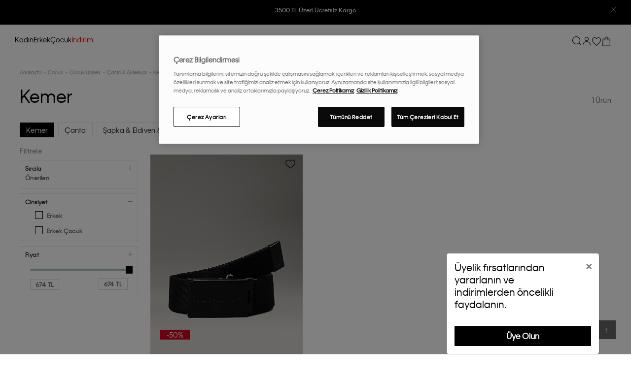

--- FILE ---
content_type: text/html; charset=utf-8
request_url: https://tr.calvinklein.com/cocuk/unisex/canta-aksesuar/kemer
body_size: 35551
content:

<!DOCTYPE html>
<!--[if lt IE 7]> <html class="lt-ie9 lt-ie8 lt-ie7" lang="tr"> <![endif]-->
<!--[if IE 7]>    <html class="lt-ie9 lt-ie8" lang="tr"> <![endif]-->
<!--[if IE 8]>    <html class="lt-ie9" lang="tr"> <![endif]-->
<!--[if gt IE 8]><!-->
<html lang="tr" >
<!--<![endif]-->
<head>
    <script async>
        (function () {
            var g,
                e,
                r,
                a = window,
                l = document,
                t = arguments,
                s = 'script',
                cx = ['init', 'track', 'subscribe', 'version', 'indentify'],
                sx,
                gx = function () {
                    var x,
                        i = this;
                    for (i._q = [], x = 0; cx.length > x; x++)
                        (function (x) {
                            i[x] = function () {
                                return (
                                    i._q.push(
                                        [x].concat(Array.prototype.slice.call(arguments, 0))
                                    ),
                                    i
                                );
                            };
                        })(cx[x]);
                };
            for (a._gt = a._gt || {}, g = 0; t.length > g; t++)
                a._gt[t[g]] = a[t[g]] = a[t[g]] || new gx();
            (e = l.createElement(s)),
                (e.async = 1),
                (e.src = 'https://cdn.quinengine.com/lib/v2/geralt.min.js'),
                (r = l.getElementsByTagName(s)[0]),
                r.parentNode.insertBefore(e, r);
        })('geralt');
        geralt.init({ debug: true, name: 'CalvinKlein' });
    </script>
    


    <script defer src="https://www.googleoptimize.com/optimize.js?id=OPT-PKBCL4T"></script>

    

<meta http-equiv="Content-Type" content="application/xhtml+xml; charset=UTF-8" />
<meta http-equiv="X-UA-Compatible" content="IE=8; IE=10; IE=11" />
<meta name="description" content="&#199;ocuk giyiminde aksesuarlar b&#252;y&#252;k bir &#246;neme sahip. Bunlardan en &#246;nemlisi de tabii ki kemerler. Şimdi orijinal Calvin Klein &#231;ocuk kemerleri i&#231;in tıklayın!" />
<meta name="servername" content="IIS21" />
<meta name="hasSsl" />

<meta name="viewport" content="width=device-width,initial-scale=1, maximum-scale=5.0,minimum-scale=0.86">
<meta name="google-site-verification" content="G5n0q-yE8mG_J3lygPEn9T4TrbQJob-jkcym99wKMtw" />
<meta name="yandex-verification" content="adf790407c1cbe0f" />
<meta name="facebook-domain-verification" content="jrxrjytrj0qkozifd0e1l5fch7okyv" />

    <title>Unisex Çocuk Kemer Modelleri | Calvin Klein</title>

<!-- DNS PREFETCH -->
<link rel="dns-prefetch" href="https://st-calvinkleinecom.mncdn.com">
<link rel="dns-prefetch" href="https://www.googletagmanager.com">
<link rel="dns-prefetch" href="https://www.google-analytics.com">
<link rel="dns-prefetch" href="https://analytics.tiktok.com">
<link rel="dns-prefetch" href="https://cookie-cdn.cookiepro.com">
<link rel="dns-prefetch" href="https://www.clarity.ms">
<link rel="dns-prefetch" href="https://www.googleadservices.com">
<link rel="dns-prefetch" href="https://connect.facebook.net">
<link rel="dns-prefetch" href="https://cdn.personaclick.com">
<link rel="preconnect" href="https://st-calvinkleinecom.mncdn.com">
<link rel="preconnect" href="https://www.googletagmanager.com">


    <link rel="alternate" hreflang="tr" href="https://tr.calvinklein.com/cocuk/unisex/canta-aksesuar/kemer" />

    
    

    

<script type="text/javascript">
    var MainPath = '/';
    var fileVersion = '1';
    var resultMessageNotify = 'false';
    var thumbSliderDirection = 'horizontal';
    var productLoadMode = 'pagination';
    var sslActive = '0';
    var isActive = '0';
    var hashedemail = '';
    var cdnPath = 'https://st-calvinkleinecom.mncdn.com/Content/';
    var FaceBookAppKey = '517156448711672';
    var langId = '1';
    var langValue = 'Turkish';
    window.dataLayer = window.dataLayer || [];
</script>
    



                <link rel="canonical" href="https://tr.calvinklein.com/cocuk/unisex/canta-aksesuar/kemer"/> 

    

<link rel="shortcut icon" href="https://st-calvinkleinecom.mncdn.com/Content/img/favicons/favicon.ico?v=r5n1d530" />
<link rel="apple-touch-icon" sizes="180x180" href="https://st-calvinkleinecom.mncdn.com/Content/img/favicons/apple-touch-icon.webp?v=r5n1d530" />
<link rel="manifest" href="/Content/img/favicons/manifest.json?v=r5n1d530" />

<meta name="apple-mobile-web-app-title" content="CK" />

<link rel="stylesheet" type="text/css" href="https://st-calvinkleinecom.mncdn.com/Public/css/critical.css?v=r5n1d530" media="(min-width:1025px)" defer async>
<link rel="stylesheet" type="text/css" href="https://st-calvinkleinecom.mncdn.com/Public/css/critical.mobile.css?v=r5n1d530" media="(max-width:1024px)" defer async>


<!-- Google Tag Manager -->
<script>
(function (w, d, s, l, i) {
    w[l] = w[l] || []; w[l].push(

    { 'gtm.start': new Date().getTime(), event: 'gtm.js' }
    ); var f = d.getElementsByTagName(s)[0],
    j = d.createElement(s), dl = l != 'dataLayer' ? '&l=' + l : ''; j.async = true; j.src =
    'https://www.googletagmanager.com/gtm.js?id=' + i + dl; f.parentNode.insertBefore(j, f);
})(window, document, 'script', 'dataLayer', 'GTM-NMCSGSR');</script>
<!-- End Google Tag Manager -->






            <link rel="preload" as="style" onload="this.rel='stylesheet'" href="https://st-calvinkleinecom.mncdn.com/Public/css/style.min.css?v=r5n1d530" defer async>
        <script type="text/javascript" defer src="https://st-calvinkleinecom.mncdn.com/Public/js/vendors.min.js?v=r5n1d530"></script>
        <script type="text/javascript" defer src="https://st-calvinkleinecom.mncdn.com/Public/js/core.min.js?v=r5n1d530"></script>
        <script type="text/javascript" defer src="https://st-calvinkleinecom.mncdn.com/Public/js/layout.min.js?v=r5n1d530"></script>
        <script type="text/javascript" defer src="https://st-calvinkleinecom.mncdn.com/Public/js/login.min.js?v=r5n1d530"></script>
<script>

    /*
    if (!Modernizr.svg) {

        el = document.createElement('link');

        el.rel = 'stylesheet';

        el.href = 'Style/css/icons.css';

        document.getElementsByTagName('head')[0].appendChild(el);

    };
    */
</script>

    



                <link rel="preload" as="image" href="https://st-calvinkleinecom.mncdn.com/mnresize/460/615/Content/media/ProductImg/original/638907930823933983.webp" imagesizes="" fetchpriority="high" />
    <script defer>
        (function () {
            window.personaclick = window.personaclick || function () { (window.personaclick.q = window.personaclick.q || []).push(arguments) };
            var c = "//cdn.personaclick.com", v = "/v3.js", s = { script: [{ src: c + v, async: "" }] };
            Object.keys(s).forEach(function (c) { s[c].forEach(function (d) { var e = document.createElement(c), a; for (a in d) e.setAttribute(a, d[a]); document.head.appendChild(e) }) });
        })();
        personaclick("init", "b287fbbb905f71c26d35797140e15c");
    </script>

<div data-personeclick-event data-page-name="Category" data-partial-name="_Category">

    <script data-pc-sct="track-category">
    var params = "11923";
    //console.log('track category', params); // #WBR
    // Category page tracking ...
    personaclick("track", "category", params);
    </script>

</div>
<div data-personeclick-event data-page-name="--Global"><script data-pc-sct="global-handlers">
    // Add to favourite (Add to wish) ...
    function _pcEventFavoriteAdd(id) {
        var params = id;
        //console.log('track wish', params); // #WBR
        personaclick("track", "wish", params);
    }
    // remove_wish ... + taskta istenmeden eklendi
    function _pcEventFavoriteRemove(id) {
        var params = id;
        //console.log('track remove_wish', params); // #WBR
        personaclick("track", "remove_wish", params);
    }
    // Add to cart ...
    function _pcEventCartAdd(id) {
        var params = { id: id, amount: 1 };
        if (typeof _recommended_code != 'undefined' && _recommended_code != null && _recommended_code != '') {
            params.recommended_by = 'dynamic';
            params.recommended_code = _recommended_code;
        }
        //console.log('track cart', params); // #WBR
        personaclick("track", "cart", params);
    }
    // Remove from cart ...
    function _pcEventCartRemove(id) {
        var params = id;
        //console.log('track remove_from_cart', params); // #WBR
        personaclick("track", "remove_from_cart", params);
    }
    // Update cart ...
    function _pcEventCartUpdate(response) {
        var params = [];
        var $html = $(response);
        var $products = $html.find('[data-js=sb-product-item]');
        $products.each(function () {
            params.push({
                id: $(this).attr('data-product-code'),
                amount: Number($(this).attr('data-product-quantity')),
            });
        });
        //console.log('track cart', params); // #WBR
        personaclick("track", "cart", params);
    }
    function _pcEventFormPersonalUpdate(response) {
        function _subscriptionManage(response) {
            var $responseHtml = $(response);
            var $form = $responseHtml.find('[data-js=frm-personal]')
            var params = {
                'email': $form.find('#Contact_Email').val(),
                'phone': $form.find('#Contact_Mobile').val(),
                "email_bulk": $form.find('#Contact_WantsNewsletter').is(":checked"),
                "email_chain": $form.find('#Contact_WantsNewsletter').is(":checked"),
                "email_transactional": true,
                "sms_bulk": $form.find('#Contact_IsSms').is(":checked"),
                "sms_chain": $form.find('#Contact_IsSms').is(":checked"),
                "sms_transactional": true,
            };
            console.log('subscription manage upd', params); // #WBR
            personaclick("subscription", "manage", params);
        }
        function _profileSet(response) {
            var $responseHtml = $(response);
            var $form = $responseHtml.find('[data-js=frm-personal]');
            var _birthYear = $form.find('#Contact_BirthYear').val();
            var _birthMonth = $form.find('#Contact_BirthMonth').val();
            var _birthDay = $form.find('#Contact_BirthDay').val();
            var params = {
                email: $form.find('#Contact_Email').val(),
                first_name: _toTitleCase($form.find('#Contact_Name').val()),
                gender: $form.find('#Contact_Sex').val(),
                id: $form.find('#Contact_Id').val(),
                last_name: _toTitleCase($form.find('#Contact_Surname').val()),
                phone: $form.find('#Contact_Mobile').val(),
                birthday: `${_birthYear}-${_birthMonth}-${_birthDay}`
            };
            console.log('profile set update', params); // #WBR
            // Profile set ...
            personaclick("profile", "set", params);
        }

        _subscriptionManage(response);
        _profileSet(response);
    }
    function _pcEventRegister(params) {
        function _subscriptionManage(params) {
            var params = {
                'email': params.get('Register.Email'),
                'phone': params.get('Register.Tel'),
                "email_bulk": params.get('Register.Subscribe2').toLowerCase() === "true",
                "email_chain": params.get('Register.Subscribe2').toLowerCase() === "true",
                "email_transactional": true,
                "sms_bulk": params.get('Register.Subscribe2').toLowerCase() === "true",
                "sms_chain": params.get('Register.Subscribe2').toLowerCase() === "true",
                "sms_transactional": true,
            };
            console.log('subscription manage reg', params); // #WBR
            personaclick("subscription", "manage", params);
        }
        function _profileSet(params) {
            var _birthYear = params.get('Register.BirthYear');
            var _birthMonth = params.get('Register.BirthMonth');
            var _birthDay = params.get('Register.BirthDay');
            var params = {
                email: params.get('Register.Email'),
                first_name: _toTitleCase(params.get('Register.Name')),
                last_name: _toTitleCase(params.get('Register.Surname')),
                phone: params.get('Register.Tel'),
                birthday: `${_birthYear}-${_birthMonth}-${_birthDay}`
            };
            console.log('profile set reg', params); // #WBR
            // Profile set ...
            personaclick("profile", "set", params);
        }

        _subscriptionManage(params);
        _profileSet(params);
    }
    function _pcEventNewslater(response) {
        function _segmentAdd(response) {
            if (response.type != 'success') return;
            var params = {
                "segment_id": 7473,
                "email": $('[data-js=newsletterEmail]').val(),
            }
            //console.log('segment add', params); // #WBR
            personaclick("segment", "add", params);
        }
        function _profileSet(response) {
            if (response.type != 'success') return;
            var params = {
                "email": $('[data-js=newsletterEmail]').val(),
            }
            //console.log('profile set', params); // #WBR
            personaclick("profile", "set", params);
        }

        _segmentAdd(response);
        _profileSet(response);
    }
    //
    function _toTitleCase(str) {
        str = str.toLowerCase().split(' ');
        for (let i = 0; i < str.length; i++) {
            str[i] = str[i].charAt(0).toUpperCase() + str[i].slice(1);
        }
        return str.join(' ');
    }

    document.addEventListener("DOMContentLoaded", () => {
        $(document).on("ajaxSuccess", function (event, request, settings, response) {
            var _params = new URLSearchParams(settings.data);
            switch (settings.url) {
                // BURAYA EKLENEN CASE LERİN POINTERS JS TEKİ (VE/VEYA KULLANILAN URL) URLLER İLE BİREBİR OLMASINA DİKKAT EDİN
                case '/urun/addtoshoppinglist': _pcEventFavoriteAdd(_params.get('ProductCode')); break; // kullanılan parametreler de aynı şekilde...
                case '/uye/deletefavoritebypdid': _pcEventFavoriteRemove(_params.get('ProductCode')); break;
                case '/sepet/addbasket': _pcEventCartAdd(_params.get('ProductCode')); break;
                //case '/sepet/removebasket': _pcEventCartRemove(_params.get('ProductCode')); break;
                case '/uye/kisiselbilgiler': _pcEventFormPersonalUpdate(response); break;
                case '/uye/signin': _pcEventRegister(_params); break;
                case '/lookup/addnewslater': _pcEventNewslater(response); break;
                default:
                    //console.log('event', event) // #WBR
                    //console.log('request', request) // #WBR
                    //console.log('settings', settings) // #WBR
                    //console.log('response', response) // #WBR
                    break;
            }
            if (settings.url.includes('lookup/getsmallbasket')) _pcEventCartUpdate(response);
        });
    });
</script>

    <!-- no user personaclick -->
 </div>

</head>
<body >
    <input name="__RequestVerificationToken" type="hidden" value="jvTVdJIzEMEPnq_xxDLbabzLpu2n9KGpu0lI3tvQ0iSDMDjs0-HTEDMsJWhECfzNXv-K8RX8z1UyV1Jj_fWwqOzmWbkkfuxZShcE0haqyWjZQYX6WNwdHjjUdUnj2dZXOKCYCw2" />
    <!-- Google Tag Manager (noscript) -->
    <noscript>
        <iframe src="https://www.googletagmanager.com/ns.html?id=GTM-NMCSGSR" height="0" width="0" style="display: none; visibility: hidden"></iframe>
    </noscript>
    <!-- End Google Tag Manager (noscript) -->
    <div id="site-modal" class="modal" tabindex="-1" role="dialog"></div>

<div id="custom-modal" class="custom-modal modal"></div>

<div class="size-select-modal temp-hidden" data-js="size-select-modal">
</div>
<div class="size-select-modal temp-hidden" data-js="relation-size-select-modal">
</div>

    

<div id="mobile-holder" class="">
    <div class="mobile-cover" data-js="mobile-cover"></div>
    <div class="mobile-menu" data-js="mobile-menu">


        <div class="m-header">
            <div class="mobile-menu-image-wrapper">
                <a href="/" title="Calvin Klein" id="logo" class="brand-logo">
                    
                    
                    <svg class="Icon_Icon__qPZ8O Icon_regular__MbCqv" data-testid="brand-logo-svg" width="115" height="19" viewBox="0 0 115 19" fill="none" xmlns="http://www.w3.org/2000/svg"><path fill-rule="evenodd" clip-rule="evenodd" d="M82.8954 18.2007H84.708V0.61412H82.8954V18.2007ZM71.4005 12.7452L73.5803 10.2821L79.5685 18.2008H81.8628L74.9567 8.74004L81.8628 0.9365H79.4767L71.4005 10.144V0.9365H69.4046V18.2008H71.4005V12.7452ZM48.4799 18.2007H50.2925V6.0926H48.4799V18.2007ZM48.457 3.9749H50.3155V1.8572H48.457V3.9749ZM54.3074 18.2008H52.4951V6.0926H54.3074V8.11832C54.5369 7.45088 55.5924 5.81648 58.0931 5.81648C61.4658 5.81648 63.0489 8.30246 63.0489 11.3641V18.2008H61.2136V11.4102C61.2136 9.13118 59.9975 7.54286 57.7949 7.54286C55.6153 7.54286 54.3074 9.17726 54.3074 11.5021V18.2008ZM96.6614 10.9956H88.3789C88.6772 9.26924 90.1914 7.49696 92.5316 7.49696C94.9407 7.49696 96.2943 9.17726 96.6614 10.9956ZM86.4287 12.1467C86.4287 15.7377 89.0443 18.477 92.5775 18.477C96.2024 18.477 97.9922 15.9678 98.4511 14.3105H96.6384C96.1565 15.3234 94.9866 16.7736 92.5775 16.7736C90.1684 16.7736 88.4018 14.9319 88.264 12.607H98.6115C98.7034 8.64788 96.065 5.81648 92.5316 5.81648C89.0672 5.81648 86.4287 8.57876 86.4287 12.1467ZM100.379 18.2007H102.191V6.0926H100.379V18.2007ZM100.356 3.9749H102.214V1.8572H100.356V3.9749ZM104.394 18.2008H106.206V11.5021C106.206 9.17726 107.514 7.54286 109.693 7.54286C111.896 7.54286 113.112 9.13118 113.112 11.4102V18.2008H114.947V11.3641C114.947 8.30246 113.364 5.81648 109.992 5.81648C107.491 5.81648 106.435 7.45088 106.206 8.11832V6.0926H104.394V18.2008ZM2.06498 9.59162C2.06498 13.6198 4.95576 16.6354 8.74144 16.6354C12.2747 16.6354 14.0183 14.4486 14.5691 13.3668H16.5652C16.0604 15.024 13.6742 18.5 8.74144 18.5C3.76271 18.5 0 14.7249 0 9.56858C0 4.48142 3.80863 0.63716 8.74144 0.63716C13.6742 0.63716 16.0604 4.04402 16.611 5.81648H14.5462C13.9267 4.6886 12.2058 2.50178 8.74144 2.50178C4.95576 2.50178 2.06498 5.51732 2.06498 9.59162ZM23.8156 7.54286C26.3163 7.54286 28.1519 9.54554 28.1519 12.1467C28.1519 14.7479 26.3163 16.7506 23.8156 16.7506C21.2919 16.7506 19.4564 14.7479 19.4564 12.1467C19.4564 9.5225 21.2919 7.54286 23.8156 7.54286ZM17.598 12.1467C17.598 15.7608 20.3053 18.477 23.7467 18.477C26.4771 18.477 27.7389 16.7506 28.1289 15.9217V18.2008H29.9414V6.0926H28.1289V8.37158C27.7618 7.5659 26.4771 5.81648 23.7467 5.81648C20.3053 5.81648 17.598 8.53268 17.598 12.1467ZM32.1444 18.2007H33.9568V0.61412H32.1444V18.2007ZM44.9924 6.0926L41.1608 16.3362L37.3292 6.0926H35.3333L40.0137 18.201H42.3082L46.9885 6.0926H44.9924Z" fill="#1A1919"></path></svg>
                </a>
                
            </div>
            <a href="Javascript:void(0);" title="Kapat" class="m-close" data-js="m-close">
                <span class="svg-icon "><svg height="15" role="img" title="Search" viewBox="0 0 15 15" width="15"><use xlink:href="/Public/svg/icons.svg#ui-m-menu-close" /></svg></span>
            </a>
            <div class="m-search-wrap" data-js="m-search-wrap">
                    

<div class="search-form" data-js="search-form">
    
    <form action="/Ara" method="get" id="frm-search" data-js="frm-search">
        <input name="__RequestVerificationToken" type="hidden" value="jIG6SUbsk5P4WSABgfiEQpDCnj4e9hupWsUgRkyzVvdRz3wsBQuSGbXR_0CRuU_dCvkcIPnaGNLyOp4XOmh-VTg1mojGHXefwrNP8cmt8_xyJKrAvqzZsKqMkKZRAChW5muCMw2" />
        <input type="text" name="calvin_klein_search" class="form-control personaclick-instant-search" id="search-input" data-js="search-input" placeholder="Ara" autocomplete="off" />
            <button class="btn-search" data-js="btn-search">
                <span class="svg-icon "><svg height="13" role="img" title="Search" viewBox="0 0 13 13" width="13"><use xlink:href="/Public/svg/icons.svg#ui-search" /></svg></span>
            </button>
        <div class="search-alert">
            <span></span>
        </div>
    </form>
    

<div id="search-result" data-js="search-result">
</div>





</div>
            </div>
            <div class="m-header-top">
                
            </div>
            
        </div>


        <div class="m-nav" data-js="m-nav">
            

            <nav>
                <div id="m-menu-tab" data-js="m-menu-tab">
                    <ul class="m-main-menu">
                            <!-- Gender Menu -->
                            <li class="main-nav-item" data-js="main-nav-item">
                                    <a class="main-nav-head text-capitalize  " data-js="main-nav-head" href="#kadin" title="Kadın" data-gender="kadin">Kadın</a>
                            </li>
                            <!-- Gender Menu -->
                            <li class="main-nav-item" data-js="main-nav-item">
                                    <a class="main-nav-head text-capitalize  " data-js="main-nav-head" href="#erkek" title="Erkek" data-gender="erkek">Erkek</a>
                            </li>
                            <!-- Gender Menu -->
                            <li class="main-nav-item" data-js="main-nav-item">
                                    <a class="main-nav-head text-capitalize  " data-js="main-nav-head" href="#cocuk" title="&#199;ocuk" data-gender="cocuk">Çocuk</a>
                            </li>
                            <!-- Gender Menu -->
                            <li class="main-nav-item" data-js="main-nav-item">
                                    <a class="main-nav-head direct-link text-capitalize text-danger " data-js="main-nav-head" href="/secili-urunlerde-sezon-sonu-indirimi" title="İndirim" data-gender="indirim">İndirim</a>
                            </li>

                        <!-- Gender Menu * END -->

                    </ul>
                        <div id="kadin" class="content gender-nav-menu" style="display:none;">
                            <ul class="secondary-dropdown" data-js="secondary-dropdown" data-gender="kadin">
                                            <li class="secondary-nav-item">
                                                <a href="/kadin-secili-urunlerde-sezon-sonu-indirimi" class="direct-link" title="İndirim" data-category="indirim" style=color:#FF0000>İndirim</a>
                                            </li>
                                            <li class="secondary-nav-item">
                                                <button  class="secondary-nav-title" data-js="nav-btn" title="Yeni Gelenler" data-category="yeni-gelenler">Yeni Gelenler <span class="icon-plus-minus"></span></button>
                                                <div class="nav-tertiary">
                                                    <ul class="tertiary-dropdown">
                                                            <li class="tertiary-nav-item">
                                                                <a href="/kadin/yeni-gelenler" title="T&#252;m&#252;n&#252; G&#246;r" data-gender="kadin">T&#252;m&#252;n&#252; G&#246;r</a>
                                                            </li>
                                                            <li class="tertiary-nav-item">
                                                                <a href="/kadin/ic-giyim" title="Yeni İ&#231; Giyim" data-gender="kadin">Yeni İ&#231; Giyim</a>
                                                            </li>
                                                            <li class="tertiary-nav-item">
                                                                <a href="/kadin/giyim" title="Yeni Giyim" data-gender="kadin">Yeni Giyim</a>
                                                            </li>
                                                            <li class="tertiary-nav-item">
                                                                <a href="/kadin/yeni-gelenler/canta-aksesuar" title="Yeni &#199;anta &amp; Aksesuar" data-gender="kadin">Yeni &#199;anta &amp; Aksesuar</a>
                                                            </li>
                                                            <li class="tertiary-nav-item">
                                                                <a href="/kadin/yeni-gelenler/ayakkabi" title="Yeni Ayakkabı" data-gender="kadin">Yeni Ayakkabı</a>
                                                            </li>
                                                            <li class="tertiary-nav-item">
                                                                <a href="/kadin/yeni-gelenler/dis-giyim" title="Yeni Dış Giyim" data-gender="kadin">Yeni Dış Giyim</a>
                                                            </li>
                                                            <li class="tertiary-nav-item">
                                                                <a href="/kadin/hediye-onerileri" title="Hediye &#214;nerileri" data-gender="kadin">Hediye &#214;nerileri</a>
                                                            </li>
                                                    </ul>
                                                </div>
                                            </li>
                                            <li class="secondary-nav-item">
                                                <button  class="secondary-nav-title" data-js="nav-btn" title="İ&#231; Giyim" data-category="ic-giyim">İ&#231; Giyim <span class="icon-plus-minus"></span></button>
                                                <div class="nav-tertiary">
                                                    <ul class="tertiary-dropdown">
                                                            <li class="tertiary-nav-item">
                                                                <a href="/kadin/ic-giyim" title="T&#252;m&#252;n&#252; G&#246;r" data-gender="kadin">T&#252;m&#252;n&#252; G&#246;r</a>
                                                            </li>
                                                            <li class="tertiary-nav-item">
                                                                <a href="/kadin-shapewear" title="Shapewear" data-gender="kadin">Shapewear</a>
                                                            </li>
                                                            <li class="tertiary-nav-item">
                                                                <a href="/kadin/ic-giyim-coklu-paket" title="&#199;oklu Paket" data-gender="kadin">&#199;oklu Paket</a>
                                                            </li>
                                                            <li class="tertiary-nav-item">
                                                                <a href="/kadin/ic-giyim/bikini-mayo" title="Bikini &amp; Mayo" data-gender="kadin">Bikini &amp; Mayo</a>
                                                            </li>
                                                            <li class="tertiary-nav-item">
                                                                <a href="/kadin/ic-giyim/kulot" title="K&#252;lot" data-gender="kadin">K&#252;lot</a>
                                                            </li>
                                                            <li class="tertiary-nav-item">
                                                                <a href="/kadin/ic-giyim/tanga" title="Tanga" data-gender="kadin">Tanga</a>
                                                            </li>
                                                            <li class="tertiary-nav-item">
                                                                <a href="/kadin/ic-giyim/sutyen" title="S&#252;tyen" data-gender="kadin">S&#252;tyen</a>
                                                            </li>
                                                            <li class="tertiary-nav-item">
                                                                <a href="/kadin/canta-aksesuar/corap" title="&#199;orap" data-gender="kadin">&#199;orap</a>
                                                            </li>
                                                            <li class="tertiary-nav-item">
                                                                <a href="/kadin/ic-giyim/bralet" title="Bralet" data-gender="kadin">Bralet</a>
                                                            </li>
                                                            <li class="tertiary-nav-item">
                                                                <a href="/kadin/ic-giyim/body" title="Body" data-gender="kadin">Body</a>
                                                            </li>
                                                            <li class="tertiary-nav-item">
                                                                <a href="/kadin/ic-giyim/pijama-ev-giyim" title="Pijama &amp; Ev Giyim" data-gender="kadin">Pijama &amp; Ev Giyim</a>
                                                            </li>
                                                    </ul>
                                                </div>
                                            </li>
                                            <li class="secondary-nav-item">
                                                <button  class="secondary-nav-title" data-js="nav-btn" title="Giyim" data-category="giyim">Giyim <span class="icon-plus-minus"></span></button>
                                                <div class="nav-tertiary">
                                                    <ul class="tertiary-dropdown">
                                                            <li class="tertiary-nav-item">
                                                                <a href="/kadin/giyim" title="T&#252;m&#252;n&#252; G&#246;r" data-gender="kadin">T&#252;m&#252;n&#252; G&#246;r</a>
                                                            </li>
                                                            <li class="tertiary-nav-item">
                                                                <a href="/kadin/yeni-gelenler/giyim" title="Yeni Gelenler" data-gender="kadin">Yeni Gelenler</a>
                                                            </li>
                                                            <li class="tertiary-nav-item">
                                                                <a href="/kadin/giyim/sort" title="Şort" data-gender="kadin">Şort</a>
                                                            </li>
                                                            <li class="tertiary-nav-item">
                                                                <a href="/kadin/giyim/gomlek-bluz" title="G&#246;mlek &amp; Bluz" data-gender="kadin">G&#246;mlek &amp; Bluz</a>
                                                            </li>
                                                            <li class="tertiary-nav-item">
                                                                <a href="/kadin/giyim/kazak-hirka" title="Kazak &amp; Hırka" data-gender="kadin">Kazak &amp; Hırka</a>
                                                            </li>
                                                            <li class="tertiary-nav-item">
                                                                <a href="/kadin/giyim/esofman-alti" title="Eşofman Altı" data-gender="kadin">Eşofman Altı</a>
                                                            </li>
                                                            <li class="tertiary-nav-item">
                                                                <a href="/kadin/giyim/tayt" title="Tayt" data-gender="kadin">Tayt</a>
                                                            </li>
                                                            <li class="tertiary-nav-item">
                                                                <a href="/kadin/canta-aksesuar/corap" title="&#199;orap" data-gender="kadin">&#199;orap</a>
                                                            </li>
                                                            <li class="tertiary-nav-item">
                                                                <a href="/kadin/giyim/blazer" title="Blazer" data-gender="kadin">Blazer</a>
                                                            </li>
                                                            <li class="tertiary-nav-item">
                                                                <a href="/kadin/giyim/polo-tshirt" title="Polo T-Shirt" data-gender="kadin">Polo T-Shirt</a>
                                                            </li>
                                                            <li class="tertiary-nav-item">
                                                                <a href="/kadin/giyim/elbise-tulum" title="Elbise &amp; Tulum" data-gender="kadin">Elbise &amp; Tulum</a>
                                                            </li>
                                                            <li class="tertiary-nav-item">
                                                                <a href="/kadin/giyim/spor-giyim" title="Spor Giyim" data-gender="kadin">Spor Giyim</a>
                                                            </li>
                                                            <li class="tertiary-nav-item">
                                                                <a href="/kadin/giyim/etek" title="Etek" data-gender="kadin">Etek</a>
                                                            </li>
                                                            <li class="tertiary-nav-item">
                                                                <a href="/kadin/giyim/jean-pantolon" title="Jean Pantolon" data-gender="kadin">Jean Pantolon</a>
                                                            </li>
                                                            <li class="tertiary-nav-item">
                                                                <a href="/kadin/giyim/spor-ceket-yelek" title="Spor Ceket &amp; Yelek" data-gender="kadin">Spor Ceket &amp; Yelek</a>
                                                            </li>
                                                            <li class="tertiary-nav-item">
                                                                <a href="/kadin/giyim/pantolon" title="Pantolon" data-gender="kadin">Pantolon</a>
                                                            </li>
                                                            <li class="tertiary-nav-item">
                                                                <a href="/kadin/giyim/tshirt" title="T-shirt" data-gender="kadin">T-shirt</a>
                                                            </li>
                                                            <li class="tertiary-nav-item">
                                                                <a href="/kadin/giyim/sweatshirt" title="Sweatshirt" data-gender="kadin">Sweatshirt</a>
                                                            </li>
                                                    </ul>
                                                </div>
                                            </li>
                                            <li class="secondary-nav-item">
                                                <button  class="secondary-nav-title" data-js="nav-btn" title="Dış Giyim" data-category="dis-giyim">Dış Giyim <span class="icon-plus-minus"></span></button>
                                                <div class="nav-tertiary">
                                                    <ul class="tertiary-dropdown">
                                                            <li class="tertiary-nav-item">
                                                                <a href="/kadin/giyim/dis-giyim" title="T&#252;m&#252;n&#252; G&#246;r" data-gender="kadin">T&#252;m&#252;n&#252; G&#246;r</a>
                                                            </li>
                                                            <li class="tertiary-nav-item">
                                                                <a href="/kadin-puffer-mont" title="Puffer Mont" data-gender="kadin">Puffer Mont</a>
                                                            </li>
                                                            <li class="tertiary-nav-item">
                                                                <a href="/kadin-denim-ceket" title="Denim Ceket" data-gender="kadin">Denim Ceket</a>
                                                            </li>
                                                            <li class="tertiary-nav-item">
                                                                <a href="/kadin-bomber-ceket" title="Bomber Ceket" data-gender="kadin">Bomber Ceket</a>
                                                            </li>
                                                            <li class="tertiary-nav-item">
                                                                <a href="/kadin/deri-ceket" title="Deri Ceket" data-gender="kadin">Deri Ceket</a>
                                                            </li>
                                                            <li class="tertiary-nav-item">
                                                                <a href="/kadin-yelek" title="Yelek" data-gender="kadin">Yelek</a>
                                                            </li>
                                                            <li class="tertiary-nav-item">
                                                                <a href="/kadin-kaban" title="Kaban &amp; Parka" data-gender="kadin">Kaban &amp; Parka</a>
                                                            </li>
                                                            <li class="tertiary-nav-item">
                                                                <a href="/kadin-ruzgarlik" title="R&#252;zgarlık" data-gender="kadin">R&#252;zgarlık</a>
                                                            </li>
                                                            <li class="tertiary-nav-item">
                                                                <a href="/kadin-trenckot" title="Tren&#231;kot" data-gender="kadin">Tren&#231;kot</a>
                                                            </li>
                                                            <li class="tertiary-nav-item">
                                                                <a href="/kadin/giyim/spor-ceket-yelek" title="Kadın Spor Ceket &amp; Yelek" data-gender="kadin">Kadın Spor Ceket &amp; Yelek</a>
                                                            </li>
                                                    </ul>
                                                </div>
                                            </li>
                                            <li class="secondary-nav-item">
                                                <button  class="secondary-nav-title" data-js="nav-btn" title="&#199;anta &amp; Aksesuar" data-category="canta-aksesuar">&#199;anta &amp; Aksesuar <span class="icon-plus-minus"></span></button>
                                                <div class="nav-tertiary">
                                                    <ul class="tertiary-dropdown">
                                                            <li class="tertiary-nav-item">
                                                                <a href="/kadin/canta-aksesuar" title="T&#252;m&#252;n&#252; G&#246;r" data-gender="kadin">T&#252;m&#252;n&#252; G&#246;r</a>
                                                            </li>
                                                            <li class="tertiary-nav-item">
                                                                <a href="/kadin/canta-aksesuar/canta" title="&#199;anta" data-gender="kadin">&#199;anta</a>
                                                            </li>
                                                            <li class="tertiary-nav-item">
                                                                <a href="/kadin/canta-aksesuar/kemer" title="Kemer" data-gender="kadin">Kemer</a>
                                                            </li>
                                                            <li class="tertiary-nav-item">
                                                                <a href="/kadin/canta-aksesuar/sapka-eldiven-atki" title="Şapka &amp; Eldiven &amp; Atkı" data-gender="kadin">Şapka &amp; Eldiven &amp; Atkı</a>
                                                            </li>
                                                            <li class="tertiary-nav-item">
                                                                <a href="/kadin/canta-aksesuar/corap" title="&#199;orap" data-gender="kadin">&#199;orap</a>
                                                            </li>
                                                            <li class="tertiary-nav-item">
                                                                <a href="/kadin/canta-aksesuar/taki" title="Takı" data-gender="kadin">Takı</a>
                                                            </li>
                                                            <li class="tertiary-nav-item">
                                                                <a href="/kadin/canta-aksesuar/parfum" title="Parf&#252;m" data-gender="kadin">Parf&#252;m</a>
                                                            </li>
                                                            <li class="tertiary-nav-item">
                                                                <a href="/kadin/canta-aksesuar/saat" title="Saat" data-gender="kadin">Saat</a>
                                                            </li>
                                                            <li class="tertiary-nav-item">
                                                                <a href="/kadin/canta-aksesuar/gunes-gozlugu" title="G&#252;neş G&#246;zl&#252;ğ&#252;" data-gender="kadin">G&#252;neş G&#246;zl&#252;ğ&#252;</a>
                                                            </li>
                                                            <li class="tertiary-nav-item">
                                                                <a href="/kadin/canta-aksesuar/cuzdan-kartlik" title="C&#252;zdan &amp; Kartlık" data-gender="kadin">C&#252;zdan &amp; Kartlık</a>
                                                            </li>
                                                    </ul>
                                                </div>
                                            </li>
                                            <li class="secondary-nav-item">
                                                <button  class="secondary-nav-title" data-js="nav-btn" title="Ayakkabı" data-category="ayakkabi">Ayakkabı <span class="icon-plus-minus"></span></button>
                                                <div class="nav-tertiary">
                                                    <ul class="tertiary-dropdown">
                                                            <li class="tertiary-nav-item">
                                                                <a href="/kadin/ayakkabi" title="T&#252;m&#252;n&#252; G&#246;r" data-gender="kadin">T&#252;m&#252;n&#252; G&#246;r</a>
                                                            </li>
                                                            <li class="tertiary-nav-item">
                                                                <a href="/kadin/ayakkabi/bot" title="Bot" data-gender="kadin">Bot</a>
                                                            </li>
                                                            <li class="tertiary-nav-item">
                                                                <a href="/kadin/klasik-ayakkabi/babet" title="Babet" data-gender="kadin">Babet</a>
                                                            </li>
                                                            <li class="tertiary-nav-item">
                                                                <a href="/kadin/ayakkabi/klasik-ayakkabi" title="Klasik Ayakkabı" data-gender="kadin">Klasik Ayakkabı</a>
                                                            </li>
                                                            <li class="tertiary-nav-item">
                                                                <a href="/kadin/ayakkabi/sneaker" title="Sneaker" data-gender="kadin">Sneaker</a>
                                                            </li>
                                                            <li class="tertiary-nav-item">
                                                                <a href="/kadin/ayakkabi/terlik-sandalet" title="Terlik &amp; Sandalet" data-gender="kadin">Terlik &amp; Sandalet</a>
                                                            </li>
                                                            <li class="tertiary-nav-item">
                                                                <a href="/kadin/ayakkabi/topuklu-ayakkabi" title="Topuklu Ayakkabı" data-gender="kadin">Topuklu Ayakkabı</a>
                                                            </li>
                                                            <li class="tertiary-nav-item">
                                                                <a href="/kadin/canta-aksesuar/corap" title="&#199;orap" data-gender="kadin">&#199;orap</a>
                                                            </li>
                                                            <li class="tertiary-nav-item">
                                                                <a href="/kadin/ayakkabi/espadril" title="Espadril" data-gender="kadin">Espadril</a>
                                                            </li>
                                                    </ul>
                                                </div>
                                            </li>
                                            <li class="secondary-nav-item">
                                                <a href="/kadin/giyim/spor-giyim" class="direct-link" title="Performans" data-category="performans" style=color:>Performans</a>
                                            </li>
                                <li><hr class="mega-menu-divider"></li>

                                    <li class="mobile-user-nav">
                                        <button class="mobile-login-btn" data-js="mobile-login-btn">
                                            <svg class="" 
                                            width="1em" height="1em" viewBox="0 0 20 20" fill="none" 
                                            xmlns="http://www.w3.org/2000/svg"><path fill-rule="evenodd" clip-rule="evenodd" 
                                            d="M13 5C13 6.65685 11.6569 8 10 8C8.34315 8 7 6.65685 7 5C7 3.34315 8.34315 2 10 2C11.6569 2 13 3.34315 13 5ZM14 5C14 7.20914 12.2091 9 10 9C7.79086 9 6 7.20914 6 5C6 2.79086 7.79086 1 10 1C12.2091 1 14 2.79086 14 5ZM3.05529 17C3.25582 15.2327 3.98832 13.8412 5.03181 12.8501C6.27276 11.6715 8.01678 11 10 11C11.9832 11 13.7272 11.6715 14.9682 12.8501C16.0117 13.8412 16.7442 15.2327 16.9447 17H3.05529ZM10 10C14.1153 10 17.5049 12.6027 17.9504 17C17.9832 17.3237 18 17.6572 18 18H2C2 17.6572 2.01684 17.3237 2.04964 17C2.49512 12.6027 5.88468 10 10 10Z" fill="black"></path>
                                            </svg>
                                            Giriş Yap / Üye Ol
                                        </button>
                                    </li>
                                                                        <li class="mobile-user-nav">

                                            <a class="location-svg" href="/kurumsal/magazalar">
                                                <svg class="SubMenu_TitleIconHeader__CNYaA Icon_Icon__qPZ8O Icon_regular__MbCqv" data-testid="icon-utility-location-svg" width="1em" height="1em" viewBox="0 0 20 20" fill="none" xmlns="http://www.w3.org/2000/svg"><path fill-rule="evenodd" clip-rule="evenodd" d="M16 8C16 10.2261 15.1096 12.2732 13.8186 14.0336C12.6914 15.5707 11.2862 16.8501 10 17.7821C8.71381 16.8501 7.30861 15.5707 6.18141 14.0336C4.89039 12.2732 4 10.2261 4 8C4 4.68629 6.68629 2 10 2C13.3137 2 16 4.68629 16 8ZM17 8C17 13 13 17 10 19C7 17 3 13 3 8C3 4.13401 6.13401 1 10 1C13.866 1 17 4.13401 17 8ZM12 8C12 9.10457 11.1046 10 10 10C8.89543 10 8 9.10457 8 8C8 6.89543 8.89543 6 10 6C11.1046 6 12 6.89543 12 8ZM13 8C13 9.65685 11.6569 11 10 11C8.34315 11 7 9.65685 7 8C7 6.34315 8.34315 5 10 5C11.6569 5 13 6.34315 13 8Z" fill="black"></path></svg>
                                            Mağaza Bulucu
                                            </a>
                                        </li>
                                        <li class="mobile-user-nav acc-item">
                                            <div class="acc-header">
                                                
                                                <button  class="mobile-login-btn" data-js="mobile-login-btn">
                                                    <svg class="SubMenu_TitleIconHeader__CNYaA Icon_Icon__qPZ8O Icon_regular__MbCqv" data-testid="icon-utility-phone-svg" xmlns="http://www.w3.org/2000/svg" width="1em" height="1em" viewBox="0 0 20 20" fill="none"><g clip-path="url(#clip0_6830_12489)"><path d="M4.5 18.5V1.5H15.5V18.5H4.5Z" stroke="black"></path><path d="M10.5 16.5H9.5V17.5H10.5V16.5Z" fill="black"></path><line x1="5" y1="3.5" x2="15" y2="3.5" stroke="black"></line><line x1="5" y1="15.5" x2="15" y2="15.5" stroke="black"></line></g><defs><clipPath id="clip0_6830_12489"><rect width="20" height="20" fill="white"></rect></clipPath></defs></svg>
                                                M&#252;şteri Hizmetleri<span class="icon-plus-minus"></span>
                                                </button>
                                            </div>
                                            <div class="nav-user-sub acc-content">
                                                <ul class="">
                                                        <li class="tertiary-nav-item">
                                                            <a href="/kurumsal/sss-iadeler-ve-geri-odemeler " title="İadeler Ve Geri &#214;demeler">İadeler Ve Geri &#214;demeler</a>
                                                        </li>
                                                        <li class="tertiary-nav-item">
                                                            <a href="/kurumsal/hakkimizda" title="CALVIN KLEIN INC. Hakkında">CALVIN KLEIN INC. Hakkında</a>
                                                        </li>
                                                        <li class="tertiary-nav-item">
                                                            <a href="/kurumsal/sirket-hakkinda " title="Şirket Hakkında">Şirket Hakkında</a>
                                                        </li>
                                                        <li class="tertiary-nav-item">
                                                            <a href="/kurumsal/gizlilik-politikasi" title="Gizlilik Politikası">Gizlilik Politikası</a>
                                                        </li>
                                                        <li class="tertiary-nav-item">
                                                            <a href="/kurumsal/beden-tablosu" title="Beden Tabloları">Beden Tabloları</a>
                                                        </li>
                                                        <li class="tertiary-nav-item">
                                                            <a href="/kurumsal/iletisim " title="Bize ulaşın">Bize ulaşın</a>
                                                        </li>
                                                </ul>
                                            </div>
                                        </li>
                                
                            </ul>
                        </div>
                        <div id="erkek" class="content gender-nav-menu" style="display:none;">
                            <ul class="secondary-dropdown" data-js="secondary-dropdown" data-gender="erkek">
                                            <li class="secondary-nav-item">
                                                <a href="/erkek-secili-urunlerde-sezon-sonu-indirimi" class="direct-link" title="İndirim" data-category="indirim" style=color:#FF0000>İndirim</a>
                                            </li>
                                            <li class="secondary-nav-item">
                                                <button  class="secondary-nav-title" data-js="nav-btn" title="Yeni Gelenler" data-category="yeni-gelenler">Yeni Gelenler <span class="icon-plus-minus"></span></button>
                                                <div class="nav-tertiary">
                                                    <ul class="tertiary-dropdown">
                                                            <li class="tertiary-nav-item">
                                                                <a href="/erkek/yeni-gelenler" title="T&#252;m&#252;n&#252; G&#246;r" data-gender="erkek">T&#252;m&#252;n&#252; G&#246;r</a>
                                                            </li>
                                                            <li class="tertiary-nav-item">
                                                                <a href="/erkek/yeni-gelen/ic-giyim" title="Yeni İ&#231; Giyim" data-gender="erkek">Yeni İ&#231; Giyim</a>
                                                            </li>
                                                            <li class="tertiary-nav-item">
                                                                <a href="/erkek/yeni-gelenler/giyim" title="Yeni Giyim" data-gender="erkek">Yeni Giyim</a>
                                                            </li>
                                                            <li class="tertiary-nav-item">
                                                                <a href="/erkek/yeni-gelenler/canta-aksesuar" title="Yeni &#199;anta ve Aksesuar" data-gender="erkek">Yeni &#199;anta ve Aksesuar</a>
                                                            </li>
                                                            <li class="tertiary-nav-item">
                                                                <a href="/erkek/yeni-gelenler/ayakkabi" title="Yeni Ayakkabı" data-gender="erkek">Yeni Ayakkabı</a>
                                                            </li>
                                                            <li class="tertiary-nav-item">
                                                                <a href="/erkek/yeni-gelenler/dis-giyim" title="Yeni Dış Giyim" data-gender="erkek">Yeni Dış Giyim</a>
                                                            </li>
                                                            <li class="tertiary-nav-item">
                                                                <a href="/erkek/hediye-onerileri" title="Hediye &#214;nerileri" data-gender="erkek">Hediye &#214;nerileri</a>
                                                            </li>
                                                    </ul>
                                                </div>
                                            </li>
                                            <li class="secondary-nav-item">
                                                <button  class="secondary-nav-title" data-js="nav-btn" title="İ&#231; Giyim" data-category="ic-giyim">İ&#231; Giyim <span class="icon-plus-minus"></span></button>
                                                <div class="nav-tertiary">
                                                    <ul class="tertiary-dropdown">
                                                            <li class="tertiary-nav-item">
                                                                <a href="/erkek/ic-giyim" title="T&#252;m&#252;n&#252; G&#246;r" data-gender="erkek">T&#252;m&#252;n&#252; G&#246;r</a>
                                                            </li>
                                                            <li class="tertiary-nav-item">
                                                                <a href="/erkek/ic-giyim/boxer" title="Boxer" data-gender="erkek">Boxer</a>
                                                            </li>
                                                            <li class="tertiary-nav-item">
                                                                <a href="/erkek/ic-giyim/mayo" title="Deniz Şortu &amp; Mayo" data-gender="erkek">Deniz Şortu &amp; Mayo</a>
                                                            </li>
                                                            <li class="tertiary-nav-item">
                                                                <a href="/erkek/ic-giyim/pijama-ev-giyim" title="Pijama &amp; Ev Giyim" data-gender="erkek">Pijama &amp; Ev Giyim</a>
                                                            </li>
                                                            <li class="tertiary-nav-item">
                                                                <a href="/erkek/canta-aksesuar/corap" title="&#199;orap" data-gender="erkek">&#199;orap</a>
                                                            </li>
                                                            <li class="tertiary-nav-item">
                                                                <a href="/erkek/ic-giyim/slip" title="Slip" data-gender="erkek">Slip</a>
                                                            </li>
                                                            <li class="tertiary-nav-item">
                                                                <a href="/erkek/ic-giyim-coklu-paket" title="&#199;oklu Paket" data-gender="erkek">&#199;oklu Paket</a>
                                                            </li>
                                                    </ul>
                                                </div>
                                            </li>
                                            <li class="secondary-nav-item">
                                                <button  class="secondary-nav-title" data-js="nav-btn" title="Giyim" data-category="giyim">Giyim <span class="icon-plus-minus"></span></button>
                                                <div class="nav-tertiary">
                                                    <ul class="tertiary-dropdown">
                                                            <li class="tertiary-nav-item">
                                                                <a href="/erkek/giyim" title="T&#252;m&#252;n&#252; G&#246;r" data-gender="erkek">T&#252;m&#252;n&#252; G&#246;r</a>
                                                            </li>
                                                            <li class="tertiary-nav-item">
                                                                <a href="/erkek/yeni-gelenler/giyim" title="Yeni Gelenler" data-gender="erkek">Yeni Gelenler</a>
                                                            </li>
                                                            <li class="tertiary-nav-item">
                                                                <a href="/erkek/giyim/pantolon" title="Pantolon" data-gender="erkek">Pantolon</a>
                                                            </li>
                                                            <li class="tertiary-nav-item">
                                                                <a href="/erkek/giyim/kazak-hirka" title="Kazak &amp; Hırka" data-gender="erkek">Kazak &amp; Hırka</a>
                                                            </li>
                                                            <li class="tertiary-nav-item">
                                                                <a href="/erkek/giyim/spor-giyim" title="Spor Giyim" data-gender="erkek">Spor Giyim</a>
                                                            </li>
                                                            <li class="tertiary-nav-item">
                                                                <a href="/erkek/giyim/sort" title="Şort" data-gender="erkek">Şort</a>
                                                            </li>
                                                            <li class="tertiary-nav-item">
                                                                <a href="/erkek/giyim/blazer" title="Blazer" data-gender="erkek">Blazer</a>
                                                            </li>
                                                            <li class="tertiary-nav-item">
                                                                <a href="/erkek/giyim/tshirt" title="T-shirt" data-gender="erkek">T-shirt</a>
                                                            </li>
                                                            <li class="tertiary-nav-item">
                                                                <a href="/erkek/giyim/polo-yaka-tshirt" title="Polo T-shirt" data-gender="erkek">Polo T-shirt</a>
                                                            </li>
                                                            <li class="tertiary-nav-item">
                                                                <a href="/erkek/giyim/esofman-alti" title="Eşofman Altı" data-gender="erkek">Eşofman Altı</a>
                                                            </li>
                                                            <li class="tertiary-nav-item">
                                                                <a href="/erkek/giyim/spor-ceket-ve-yelek" title="Spor Ceket &amp; Yelek" data-gender="erkek">Spor Ceket &amp; Yelek</a>
                                                            </li>
                                                            <li class="tertiary-nav-item">
                                                                <a href="/erkek/giyim/jean-pantolon" title="Jean Pantolon" data-gender="erkek">Jean Pantolon</a>
                                                            </li>
                                                            <li class="tertiary-nav-item">
                                                                <a href="/erkek/giyim/sweatshirt" title="Sweatshirt" data-gender="erkek">Sweatshirt</a>
                                                            </li>
                                                            <li class="tertiary-nav-item">
                                                                <a href="/erkek/giyim/gomlek" title="G&#246;mlek" data-gender="erkek">G&#246;mlek</a>
                                                            </li>
                                                    </ul>
                                                </div>
                                            </li>
                                            <li class="secondary-nav-item">
                                                <button  class="secondary-nav-title" data-js="nav-btn" title="Dış Giyim" data-category="dis-giyim">Dış Giyim <span class="icon-plus-minus"></span></button>
                                                <div class="nav-tertiary">
                                                    <ul class="tertiary-dropdown">
                                                            <li class="tertiary-nav-item">
                                                                <a href="/erkek/giyim/dis-giyim" title="T&#252;m&#252;n&#252; G&#246;r" data-gender="erkek">T&#252;m&#252;n&#252; G&#246;r</a>
                                                            </li>
                                                            <li class="tertiary-nav-item">
                                                                <a href="/erkek-puffer-mont" title="Puffer Mont" data-gender="erkek">Puffer Mont</a>
                                                            </li>
                                                            <li class="tertiary-nav-item">
                                                                <a href="/erkek-bomber-ceket" title="Bomber Ceket" data-gender="erkek">Bomber Ceket</a>
                                                            </li>
                                                            <li class="tertiary-nav-item">
                                                                <a href="/erkek-denim-ceket" title="Denim Ceket" data-gender="erkek">Denim Ceket</a>
                                                            </li>
                                                            <li class="tertiary-nav-item">
                                                                <a href="/erkek-yelek" title="Yelek" data-gender="erkek">Yelek</a>
                                                            </li>
                                                    </ul>
                                                </div>
                                            </li>
                                            <li class="secondary-nav-item">
                                                <button  class="secondary-nav-title" data-js="nav-btn" title="&#199;anta &amp; Aksesuar" data-category="canta-aksesuar">&#199;anta &amp; Aksesuar <span class="icon-plus-minus"></span></button>
                                                <div class="nav-tertiary">
                                                    <ul class="tertiary-dropdown">
                                                            <li class="tertiary-nav-item">
                                                                <a href="/erkek/canta-aksesuar" title="T&#252;m&#252;n&#252; G&#246;r" data-gender="erkek">T&#252;m&#252;n&#252; G&#246;r</a>
                                                            </li>
                                                            <li class="tertiary-nav-item">
                                                                <a href="/erkek/canta-aksesuar/cuzdan-kartlik" title="C&#252;zdan &amp; Kartlık" data-gender="erkek">C&#252;zdan &amp; Kartlık</a>
                                                            </li>
                                                            <li class="tertiary-nav-item">
                                                                <a href="/erkek/canta-aksesuar/parfum" title="Parf&#252;m" data-gender="erkek">Parf&#252;m</a>
                                                            </li>
                                                            <li class="tertiary-nav-item">
                                                                <a href="/erkek/canta-aksesuar/saat" title="Saat" data-gender="erkek">Saat</a>
                                                            </li>
                                                            <li class="tertiary-nav-item">
                                                                <a href="/erkek/canta-aksesuar/taki" title="Takı" data-gender="erkek">Takı</a>
                                                            </li>
                                                            <li class="tertiary-nav-item">
                                                                <a href="/erkek/canta-aksesuar/corap" title="&#199;orap" data-gender="erkek">&#199;orap</a>
                                                            </li>
                                                            <li class="tertiary-nav-item">
                                                                <a href="/erkek/canta-aksesuar/canta" title="&#199;anta" data-gender="erkek">&#199;anta</a>
                                                            </li>
                                                            <li class="tertiary-nav-item">
                                                                <a href="/erkek/canta-aksesuar/sapka-eldiven-atki" title="Şapka &amp; Eldiven &amp; Atkı" data-gender="erkek">Şapka &amp; Eldiven &amp; Atkı</a>
                                                            </li>
                                                            <li class="tertiary-nav-item">
                                                                <a href="/erkek/canta-aksesuar/kemer" title="Kemer" data-gender="erkek">Kemer</a>
                                                            </li>
                                                            <li class="tertiary-nav-item">
                                                                <a href="/erkek/canta-aksesuar/gunes-gozlugu" title="G&#252;neş G&#246;zl&#252;ğ&#252;" data-gender="erkek">G&#252;neş G&#246;zl&#252;ğ&#252;</a>
                                                            </li>
                                                    </ul>
                                                </div>
                                            </li>
                                            <li class="secondary-nav-item">
                                                <button  class="secondary-nav-title" data-js="nav-btn" title="Ayakkabı" data-category="ayakkabi">Ayakkabı <span class="icon-plus-minus"></span></button>
                                                <div class="nav-tertiary">
                                                    <ul class="tertiary-dropdown">
                                                            <li class="tertiary-nav-item">
                                                                <a href="/erkek/ayakkabi" title="T&#252;m&#252;n&#252; G&#246;r" data-gender="erkek">T&#252;m&#252;n&#252; G&#246;r</a>
                                                            </li>
                                                            <li class="tertiary-nav-item">
                                                                <a href="/erkek/ayakkabi/sneaker" title="Sneaker" data-gender="erkek">Sneaker</a>
                                                            </li>
                                                            <li class="tertiary-nav-item">
                                                                <a href="/erkek/klasik-ayakkabi" title="Klasik Ayakkabı" data-gender="erkek">Klasik Ayakkabı</a>
                                                            </li>
                                                            <li class="tertiary-nav-item">
                                                                <a href="/erkek/ayakkabi/terlik-sandalet" title="Terlik&amp;Sandalet" data-gender="erkek">Terlik&amp;Sandalet</a>
                                                            </li>
                                                            <li class="tertiary-nav-item">
                                                                <a href="/erkek/ayakkabi/bot" title="Bot" data-gender="erkek">Bot</a>
                                                            </li>
                                                            <li class="tertiary-nav-item">
                                                                <a href="/erkek/canta-aksesuar/corap" title="&#199;orap" data-gender="erkek">&#199;orap</a>
                                                            </li>
                                                            <li class="tertiary-nav-item">
                                                                <a href="/erkek/ayakkabi/espadril" title="Espadril" data-gender="erkek">Espadril</a>
                                                            </li>
                                                    </ul>
                                                </div>
                                            </li>
                                            <li class="secondary-nav-item">
                                                <a href="/erkek/giyim/spor-giyim" class="direct-link" title="Performans" data-category="performans" style=color:>Performans</a>
                                            </li>
                                <li><hr class="mega-menu-divider"></li>

                                    <li class="mobile-user-nav">
                                        <button class="mobile-login-btn" data-js="mobile-login-btn">
                                            <svg class="" 
                                            width="1em" height="1em" viewBox="0 0 20 20" fill="none" 
                                            xmlns="http://www.w3.org/2000/svg"><path fill-rule="evenodd" clip-rule="evenodd" 
                                            d="M13 5C13 6.65685 11.6569 8 10 8C8.34315 8 7 6.65685 7 5C7 3.34315 8.34315 2 10 2C11.6569 2 13 3.34315 13 5ZM14 5C14 7.20914 12.2091 9 10 9C7.79086 9 6 7.20914 6 5C6 2.79086 7.79086 1 10 1C12.2091 1 14 2.79086 14 5ZM3.05529 17C3.25582 15.2327 3.98832 13.8412 5.03181 12.8501C6.27276 11.6715 8.01678 11 10 11C11.9832 11 13.7272 11.6715 14.9682 12.8501C16.0117 13.8412 16.7442 15.2327 16.9447 17H3.05529ZM10 10C14.1153 10 17.5049 12.6027 17.9504 17C17.9832 17.3237 18 17.6572 18 18H2C2 17.6572 2.01684 17.3237 2.04964 17C2.49512 12.6027 5.88468 10 10 10Z" fill="black"></path>
                                            </svg>
                                            Giriş Yap / Üye Ol
                                        </button>
                                    </li>
                                                                        <li class="mobile-user-nav">

                                            <a class="location-svg" href="/kurumsal/magazalar">
                                                <svg class="SubMenu_TitleIconHeader__CNYaA Icon_Icon__qPZ8O Icon_regular__MbCqv" data-testid="icon-utility-location-svg" width="1em" height="1em" viewBox="0 0 20 20" fill="none" xmlns="http://www.w3.org/2000/svg"><path fill-rule="evenodd" clip-rule="evenodd" d="M16 8C16 10.2261 15.1096 12.2732 13.8186 14.0336C12.6914 15.5707 11.2862 16.8501 10 17.7821C8.71381 16.8501 7.30861 15.5707 6.18141 14.0336C4.89039 12.2732 4 10.2261 4 8C4 4.68629 6.68629 2 10 2C13.3137 2 16 4.68629 16 8ZM17 8C17 13 13 17 10 19C7 17 3 13 3 8C3 4.13401 6.13401 1 10 1C13.866 1 17 4.13401 17 8ZM12 8C12 9.10457 11.1046 10 10 10C8.89543 10 8 9.10457 8 8C8 6.89543 8.89543 6 10 6C11.1046 6 12 6.89543 12 8ZM13 8C13 9.65685 11.6569 11 10 11C8.34315 11 7 9.65685 7 8C7 6.34315 8.34315 5 10 5C11.6569 5 13 6.34315 13 8Z" fill="black"></path></svg>
                                            Mağaza Bulucu
                                            </a>
                                        </li>
                                        <li class="mobile-user-nav acc-item">
                                            <div class="acc-header">
                                                
                                                <button  class="mobile-login-btn" data-js="mobile-login-btn">
                                                    <svg class="SubMenu_TitleIconHeader__CNYaA Icon_Icon__qPZ8O Icon_regular__MbCqv" data-testid="icon-utility-phone-svg" xmlns="http://www.w3.org/2000/svg" width="1em" height="1em" viewBox="0 0 20 20" fill="none"><g clip-path="url(#clip0_6830_12489)"><path d="M4.5 18.5V1.5H15.5V18.5H4.5Z" stroke="black"></path><path d="M10.5 16.5H9.5V17.5H10.5V16.5Z" fill="black"></path><line x1="5" y1="3.5" x2="15" y2="3.5" stroke="black"></line><line x1="5" y1="15.5" x2="15" y2="15.5" stroke="black"></line></g><defs><clipPath id="clip0_6830_12489"><rect width="20" height="20" fill="white"></rect></clipPath></defs></svg>
                                                M&#252;şteri Hizmetleri<span class="icon-plus-minus"></span>
                                                </button>
                                            </div>
                                            <div class="nav-user-sub acc-content">
                                                <ul class="">
                                                        <li class="tertiary-nav-item">
                                                            <a href="/kurumsal/sss-iadeler-ve-geri-odemeler " title="İadeler Ve Geri &#214;demeler">İadeler Ve Geri &#214;demeler</a>
                                                        </li>
                                                        <li class="tertiary-nav-item">
                                                            <a href="/kurumsal/hakkimizda" title="CALVIN KLEIN INC. Hakkında">CALVIN KLEIN INC. Hakkında</a>
                                                        </li>
                                                        <li class="tertiary-nav-item">
                                                            <a href="/kurumsal/sirket-hakkinda " title="Şirket Hakkında">Şirket Hakkında</a>
                                                        </li>
                                                        <li class="tertiary-nav-item">
                                                            <a href="/kurumsal/gizlilik-politikasi" title="Gizlilik Politikası">Gizlilik Politikası</a>
                                                        </li>
                                                        <li class="tertiary-nav-item">
                                                            <a href="/kurumsal/beden-tablosu" title="Beden Tabloları">Beden Tabloları</a>
                                                        </li>
                                                        <li class="tertiary-nav-item">
                                                            <a href="/kurumsal/iletisim " title="Bize ulaşın">Bize ulaşın</a>
                                                        </li>
                                                </ul>
                                            </div>
                                        </li>
                                
                            </ul>
                        </div>
                        <div id="cocuk" class="content gender-nav-menu" style="display:none;">
                            <ul class="secondary-dropdown" data-js="secondary-dropdown" data-gender="cocuk">
                                            <li class="secondary-nav-item">
                                                <a href="/cocuk-secili-urunlerde-sezon-sonu-indirimi" class="direct-link" title="İndirim" data-category="indirim" style=color:#FF0000>İndirim</a>
                                            </li>
                                            <li class="secondary-nav-item">
                                                <button  class="secondary-nav-title" data-js="nav-btn" title="Yeni Gelenler" data-category="yeni-gelenler">Yeni Gelenler <span class="icon-plus-minus"></span></button>
                                                <div class="nav-tertiary">
                                                    <ul class="tertiary-dropdown">
                                                            <li class="tertiary-nav-item">
                                                                <a href="/cocuk/yeni-gelenler" title="T&#252;m&#252;n&#252; G&#246;r" data-gender="cocuk">T&#252;m&#252;n&#252; G&#246;r</a>
                                                            </li>
                                                            <li class="tertiary-nav-item">
                                                                <a href="/cocuk/erkek-cocuk/yeni-gelenler" title="Erkek &#199;ocuk Yeni Gelenler" data-gender="cocuk">Erkek &#199;ocuk Yeni Gelenler</a>
                                                            </li>
                                                            <li class="tertiary-nav-item">
                                                                <a href="/cocuk/kiz-cocuk/yeni-gelenler" title="Kız &#199;ocuk Yeni Gelenler" data-gender="cocuk">Kız &#199;ocuk Yeni Gelenler</a>
                                                            </li>
                                                            <li class="tertiary-nav-item">
                                                                <a href="/cocuk/bebek/yeni-gelenler" title="Bebek Yeni Gelenler" data-gender="cocuk">Bebek Yeni Gelenler</a>
                                                            </li>
                                                    </ul>
                                                </div>
                                            </li>
                                            <li class="secondary-nav-item">
                                                <a href="cocuk-ic-giyim" class="direct-link" title="İ&#231; Giyim" data-category="ic-giyim" style=color:>İ&#231; Giyim</a>
                                            </li>
                                            <li class="secondary-nav-item">
                                                <button  class="secondary-nav-title" data-js="nav-btn" title="Bebek (0-4 Yaş)" data-category="bebek-0-4-yas">Bebek (0-4 Yaş) <span class="icon-plus-minus"></span></button>
                                                <div class="nav-tertiary">
                                                    <ul class="tertiary-dropdown">
                                                            <li class="tertiary-nav-item">
                                                                <a href="/cocuk/bebek/yeni-gelenler" title="Yeni Gelenler" data-gender="cocuk">Yeni Gelenler</a>
                                                            </li>
                                                    </ul>
                                                </div>
                                            </li>
                                            <li class="secondary-nav-item">
                                                <button  class="secondary-nav-title" data-js="nav-btn" title="Erkek &#199;ocuk (4-16 Yaş)" data-category="erkek-cocuk-4-16-yas">Erkek &#199;ocuk (4-16 Yaş) <span class="icon-plus-minus"></span></button>
                                                <div class="nav-tertiary">
                                                    <ul class="tertiary-dropdown">
                                                            <li class="tertiary-nav-item">
                                                                <a href="/cocuk/erkek-cocuk" title="T&#252;m&#252;n&#252; G&#246;r" data-gender="cocuk">T&#252;m&#252;n&#252; G&#246;r</a>
                                                            </li>
                                                            <li class="tertiary-nav-item">
                                                                <a href="/cocuk/erkek-cocuk/yeni-gelenler" title="Yeni Gelenler" data-gender="cocuk">Yeni Gelenler</a>
                                                            </li>
                                                            <li class="tertiary-nav-item">
                                                                <a href="/cocuk/erkek-cocuk/sweatshirt" title="Sweatshirt" data-gender="cocuk">Sweatshirt</a>
                                                            </li>
                                                            <li class="tertiary-nav-item">
                                                                <a href="/cocuk/erkek-cocuk/giyim/t-shirt-poloyakat-shirt" title="T-shirt &amp; Polo T-shirt" data-gender="cocuk">T-shirt &amp; Polo T-shirt</a>
                                                            </li>
                                                            <li class="tertiary-nav-item">
                                                                <a href="/cocuk/erkek-cocuk/ic-giyim/deniz-sortu" title="Deniz Şortu" data-gender="cocuk">Deniz Şortu</a>
                                                            </li>
                                                            <li class="tertiary-nav-item">
                                                                <a href="/erkek-cocuk-ayakkabi" title="Ayakkabı" data-gender="cocuk">Ayakkabı</a>
                                                            </li>
                                                            <li class="tertiary-nav-item">
                                                                <a href="/cocuk/erkek-cocuk/ic-giyim" title="İ&#231; Giyim" data-gender="cocuk">İ&#231; Giyim</a>
                                                            </li>
                                                            <li class="tertiary-nav-item">
                                                                <a href="/cocuk/erkek-cocuk/esofman-alti" title="Eşofman Altı" data-gender="cocuk">Eşofman Altı</a>
                                                            </li>
                                                            <li class="tertiary-nav-item">
                                                                <a href="/cocuk/erkek-cocuk/canta-aksesuar" title="&#199;anta &amp; Aksesuar" data-gender="cocuk">&#199;anta &amp; Aksesuar</a>
                                                            </li>
                                                            <li class="tertiary-nav-item">
                                                                <a href="/cocuk/erkek-cocuk/dis-giyim" title="Dış Giyim" data-gender="cocuk">Dış Giyim</a>
                                                            </li>
                                                            <li class="tertiary-nav-item">
                                                                <a href="/cocuk/erkek-cocuk/canta-aksesuar/sapka-eldiven-atki" title="Şapka &amp; Eldiven &amp; Atkı" data-gender="cocuk">Şapka &amp; Eldiven &amp; Atkı</a>
                                                            </li>
                                                            <li class="tertiary-nav-item">
                                                                <a href="/cocuk/erkek-cocuk/kazak-hirka" title="Kazak &amp; Hırka" data-gender="cocuk">Kazak &amp; Hırka</a>
                                                            </li>
                                                            <li class="tertiary-nav-item">
                                                                <a href="/cocuk/erkek-cocuk/gomlek" title="G&#246;mlek" data-gender="cocuk">G&#246;mlek</a>
                                                            </li>
                                                            <li class="tertiary-nav-item">
                                                                <a href="/cocuk/erkek-cocuk/jean-pantolon" title="Jean Pantolon" data-gender="cocuk">Jean Pantolon</a>
                                                            </li>
                                                            <li class="tertiary-nav-item">
                                                                <a href="/cocuk/erkek-cocuk/pantolon-sort" title="Pantolon &amp; Şort" data-gender="cocuk">Pantolon &amp; Şort</a>
                                                            </li>
                                                    </ul>
                                                </div>
                                            </li>
                                            <li class="secondary-nav-item">
                                                <button  class="secondary-nav-title" data-js="nav-btn" title="Kız &#199;ocuk (4-16 Yaş)" data-category="kiz-cocuk-4-16-yas">Kız &#199;ocuk (4-16 Yaş) <span class="icon-plus-minus"></span></button>
                                                <div class="nav-tertiary">
                                                    <ul class="tertiary-dropdown">
                                                            <li class="tertiary-nav-item">
                                                                <a href="/cocuk/kiz-cocuk" title="T&#252;m&#252;n&#252; G&#246;r" data-gender="cocuk">T&#252;m&#252;n&#252; G&#246;r</a>
                                                            </li>
                                                            <li class="tertiary-nav-item">
                                                                <a href="/cocuk/kiz-cocuk/yeni-gelenler" title="Yeni Gelenler" data-gender="cocuk">Yeni Gelenler</a>
                                                            </li>
                                                            <li class="tertiary-nav-item">
                                                                <a href="/cocuk/kiz-cocuk/pantolon-sort" title="Pantolon &amp; Şort" data-gender="cocuk">Pantolon &amp; Şort</a>
                                                            </li>
                                                            <li class="tertiary-nav-item">
                                                                <a href="/cocuk/kiz-cocuk/sweatshirt" title="Sweatshirt" data-gender="cocuk">Sweatshirt</a>
                                                            </li>
                                                            <li class="tertiary-nav-item">
                                                                <a href="/cocuk/kiz-cocuk/jean-pantolon" title="Jean Pantolon" data-gender="cocuk">Jean Pantolon</a>
                                                            </li>
                                                            <li class="tertiary-nav-item">
                                                                <a href="/cocuk/kiz-cocuk/t-shirt-polo-yaka-t-shirt" title="T-shirt &amp; Polo T-shirt" data-gender="cocuk">T-shirt &amp; Polo T-shirt</a>
                                                            </li>
                                                            <li class="tertiary-nav-item">
                                                                <a href="/cocuk/kiz-cocuk/giyim" title="Body" data-gender="cocuk">Body</a>
                                                            </li>
                                                            <li class="tertiary-nav-item">
                                                                <a href="/cocuk/kiz-cocuk/gomlek-bluz" title="G&#246;mlek &amp; Bluz" data-gender="cocuk">G&#246;mlek &amp; Bluz</a>
                                                            </li>
                                                            <li class="tertiary-nav-item">
                                                                <a href="/kiz-cocuk-ayakkabi" title="Ayakkabı" data-gender="cocuk">Ayakkabı</a>
                                                            </li>
                                                            <li class="tertiary-nav-item">
                                                                <a href="/cocuk/kiz-cocuk/ic-giyim" title="İ&#231; Giyim" data-gender="cocuk">İ&#231; Giyim</a>
                                                            </li>
                                                            <li class="tertiary-nav-item">
                                                                <a href="/cocuk/kiz-cocuk/ic-giyim/bikini-mayo" title="Bikini &amp; Mayo" data-gender="cocuk">Bikini &amp; Mayo</a>
                                                            </li>
                                                            <li class="tertiary-nav-item">
                                                                <a href="/cocuk/kiz-cocuk/dis-giyim" title="Dış Giyim" data-gender="cocuk">Dış Giyim</a>
                                                            </li>
                                                            <li class="tertiary-nav-item">
                                                                <a href="/cocuk/kiz-cocuk/canta-aksesuar" title="&#199;anta &amp; Aksesuar" data-gender="cocuk">&#199;anta &amp; Aksesuar</a>
                                                            </li>
                                                            <li class="tertiary-nav-item">
                                                                <a href="/cocuk/kiz-cocuk/canta-aksesuar/sapka-eldiven-atki" title="Şapka &amp; Eldiven &amp; Atkı" data-gender="cocuk">Şapka &amp; Eldiven &amp; Atkı</a>
                                                            </li>
                                                            <li class="tertiary-nav-item">
                                                                <a href="/cocuk/kiz-cocuk/kazak-hirka" title="Kazak &amp; Hırka" data-gender="cocuk">Kazak &amp; Hırka</a>
                                                            </li>
                                                            <li class="tertiary-nav-item">
                                                                <a href="/cocuk/kiz-cocuk/elbise-tulum" title="Elbise &amp; Tulum" data-gender="cocuk">Elbise &amp; Tulum</a>
                                                            </li>
                                                            <li class="tertiary-nav-item">
                                                                <a href="/cocuk/kiz-cocuk/esofman-alti-tayt" title="Eşofman Altı &amp; Tayt" data-gender="cocuk">Eşofman Altı &amp; Tayt</a>
                                                            </li>
                                                            <li class="tertiary-nav-item">
                                                                <a href="/cocuk/kiz-cocuk/etek" title="Etek" data-gender="cocuk">Etek</a>
                                                            </li>
                                                    </ul>
                                                </div>
                                            </li>
                                            <li class="secondary-nav-item">
                                                <a href="cocuk-canta-aksesuar" class="direct-link" title="&#199;anta &amp; Aksesuar" data-category="canta-aksesuar" style=color:>&#199;anta &amp; Aksesuar</a>
                                            </li>
                                <li><hr class="mega-menu-divider"></li>

                                    <li class="mobile-user-nav">
                                        <button class="mobile-login-btn" data-js="mobile-login-btn">
                                            <svg class="" 
                                            width="1em" height="1em" viewBox="0 0 20 20" fill="none" 
                                            xmlns="http://www.w3.org/2000/svg"><path fill-rule="evenodd" clip-rule="evenodd" 
                                            d="M13 5C13 6.65685 11.6569 8 10 8C8.34315 8 7 6.65685 7 5C7 3.34315 8.34315 2 10 2C11.6569 2 13 3.34315 13 5ZM14 5C14 7.20914 12.2091 9 10 9C7.79086 9 6 7.20914 6 5C6 2.79086 7.79086 1 10 1C12.2091 1 14 2.79086 14 5ZM3.05529 17C3.25582 15.2327 3.98832 13.8412 5.03181 12.8501C6.27276 11.6715 8.01678 11 10 11C11.9832 11 13.7272 11.6715 14.9682 12.8501C16.0117 13.8412 16.7442 15.2327 16.9447 17H3.05529ZM10 10C14.1153 10 17.5049 12.6027 17.9504 17C17.9832 17.3237 18 17.6572 18 18H2C2 17.6572 2.01684 17.3237 2.04964 17C2.49512 12.6027 5.88468 10 10 10Z" fill="black"></path>
                                            </svg>
                                            Giriş Yap / Üye Ol
                                        </button>
                                    </li>
                                                                        <li class="mobile-user-nav">

                                            <a class="location-svg" href="/kurumsal/magazalar">
                                                <svg class="SubMenu_TitleIconHeader__CNYaA Icon_Icon__qPZ8O Icon_regular__MbCqv" data-testid="icon-utility-location-svg" width="1em" height="1em" viewBox="0 0 20 20" fill="none" xmlns="http://www.w3.org/2000/svg"><path fill-rule="evenodd" clip-rule="evenodd" d="M16 8C16 10.2261 15.1096 12.2732 13.8186 14.0336C12.6914 15.5707 11.2862 16.8501 10 17.7821C8.71381 16.8501 7.30861 15.5707 6.18141 14.0336C4.89039 12.2732 4 10.2261 4 8C4 4.68629 6.68629 2 10 2C13.3137 2 16 4.68629 16 8ZM17 8C17 13 13 17 10 19C7 17 3 13 3 8C3 4.13401 6.13401 1 10 1C13.866 1 17 4.13401 17 8ZM12 8C12 9.10457 11.1046 10 10 10C8.89543 10 8 9.10457 8 8C8 6.89543 8.89543 6 10 6C11.1046 6 12 6.89543 12 8ZM13 8C13 9.65685 11.6569 11 10 11C8.34315 11 7 9.65685 7 8C7 6.34315 8.34315 5 10 5C11.6569 5 13 6.34315 13 8Z" fill="black"></path></svg>
                                            Mağaza Bulucu
                                            </a>
                                        </li>
                                        <li class="mobile-user-nav acc-item">
                                            <div class="acc-header">
                                                
                                                <button  class="mobile-login-btn" data-js="mobile-login-btn">
                                                    <svg class="SubMenu_TitleIconHeader__CNYaA Icon_Icon__qPZ8O Icon_regular__MbCqv" data-testid="icon-utility-phone-svg" xmlns="http://www.w3.org/2000/svg" width="1em" height="1em" viewBox="0 0 20 20" fill="none"><g clip-path="url(#clip0_6830_12489)"><path d="M4.5 18.5V1.5H15.5V18.5H4.5Z" stroke="black"></path><path d="M10.5 16.5H9.5V17.5H10.5V16.5Z" fill="black"></path><line x1="5" y1="3.5" x2="15" y2="3.5" stroke="black"></line><line x1="5" y1="15.5" x2="15" y2="15.5" stroke="black"></line></g><defs><clipPath id="clip0_6830_12489"><rect width="20" height="20" fill="white"></rect></clipPath></defs></svg>
                                                M&#252;şteri Hizmetleri<span class="icon-plus-minus"></span>
                                                </button>
                                            </div>
                                            <div class="nav-user-sub acc-content">
                                                <ul class="">
                                                        <li class="tertiary-nav-item">
                                                            <a href="/kurumsal/sss-iadeler-ve-geri-odemeler " title="İadeler Ve Geri &#214;demeler">İadeler Ve Geri &#214;demeler</a>
                                                        </li>
                                                        <li class="tertiary-nav-item">
                                                            <a href="/kurumsal/hakkimizda" title="CALVIN KLEIN INC. Hakkında">CALVIN KLEIN INC. Hakkında</a>
                                                        </li>
                                                        <li class="tertiary-nav-item">
                                                            <a href="/kurumsal/sirket-hakkinda " title="Şirket Hakkında">Şirket Hakkında</a>
                                                        </li>
                                                        <li class="tertiary-nav-item">
                                                            <a href="/kurumsal/gizlilik-politikasi" title="Gizlilik Politikası">Gizlilik Politikası</a>
                                                        </li>
                                                        <li class="tertiary-nav-item">
                                                            <a href="/kurumsal/beden-tablosu" title="Beden Tabloları">Beden Tabloları</a>
                                                        </li>
                                                        <li class="tertiary-nav-item">
                                                            <a href="/kurumsal/iletisim " title="Bize ulaşın">Bize ulaşın</a>
                                                        </li>
                                                </ul>
                                            </div>
                                        </li>
                                
                            </ul>
                        </div>
                        <div id="indirim" class="content gender-nav-menu" style="display:none;">
                            <ul class="secondary-dropdown" data-js="secondary-dropdown" data-gender="">
                                <li><hr class="mega-menu-divider"></li>

                                    <li class="mobile-user-nav">
                                        <button class="mobile-login-btn" data-js="mobile-login-btn">
                                            <svg class="" 
                                            width="1em" height="1em" viewBox="0 0 20 20" fill="none" 
                                            xmlns="http://www.w3.org/2000/svg"><path fill-rule="evenodd" clip-rule="evenodd" 
                                            d="M13 5C13 6.65685 11.6569 8 10 8C8.34315 8 7 6.65685 7 5C7 3.34315 8.34315 2 10 2C11.6569 2 13 3.34315 13 5ZM14 5C14 7.20914 12.2091 9 10 9C7.79086 9 6 7.20914 6 5C6 2.79086 7.79086 1 10 1C12.2091 1 14 2.79086 14 5ZM3.05529 17C3.25582 15.2327 3.98832 13.8412 5.03181 12.8501C6.27276 11.6715 8.01678 11 10 11C11.9832 11 13.7272 11.6715 14.9682 12.8501C16.0117 13.8412 16.7442 15.2327 16.9447 17H3.05529ZM10 10C14.1153 10 17.5049 12.6027 17.9504 17C17.9832 17.3237 18 17.6572 18 18H2C2 17.6572 2.01684 17.3237 2.04964 17C2.49512 12.6027 5.88468 10 10 10Z" fill="black"></path>
                                            </svg>
                                            Giriş Yap / Üye Ol
                                        </button>
                                    </li>
                                                                        <li class="mobile-user-nav">

                                            <a class="location-svg" href="/kurumsal/magazalar">
                                                <svg class="SubMenu_TitleIconHeader__CNYaA Icon_Icon__qPZ8O Icon_regular__MbCqv" data-testid="icon-utility-location-svg" width="1em" height="1em" viewBox="0 0 20 20" fill="none" xmlns="http://www.w3.org/2000/svg"><path fill-rule="evenodd" clip-rule="evenodd" d="M16 8C16 10.2261 15.1096 12.2732 13.8186 14.0336C12.6914 15.5707 11.2862 16.8501 10 17.7821C8.71381 16.8501 7.30861 15.5707 6.18141 14.0336C4.89039 12.2732 4 10.2261 4 8C4 4.68629 6.68629 2 10 2C13.3137 2 16 4.68629 16 8ZM17 8C17 13 13 17 10 19C7 17 3 13 3 8C3 4.13401 6.13401 1 10 1C13.866 1 17 4.13401 17 8ZM12 8C12 9.10457 11.1046 10 10 10C8.89543 10 8 9.10457 8 8C8 6.89543 8.89543 6 10 6C11.1046 6 12 6.89543 12 8ZM13 8C13 9.65685 11.6569 11 10 11C8.34315 11 7 9.65685 7 8C7 6.34315 8.34315 5 10 5C11.6569 5 13 6.34315 13 8Z" fill="black"></path></svg>
                                            Mağaza Bulucu
                                            </a>
                                        </li>
                                        <li class="mobile-user-nav acc-item">
                                            <div class="acc-header">
                                                
                                                <button  class="mobile-login-btn" data-js="mobile-login-btn">
                                                    <svg class="SubMenu_TitleIconHeader__CNYaA Icon_Icon__qPZ8O Icon_regular__MbCqv" data-testid="icon-utility-phone-svg" xmlns="http://www.w3.org/2000/svg" width="1em" height="1em" viewBox="0 0 20 20" fill="none"><g clip-path="url(#clip0_6830_12489)"><path d="M4.5 18.5V1.5H15.5V18.5H4.5Z" stroke="black"></path><path d="M10.5 16.5H9.5V17.5H10.5V16.5Z" fill="black"></path><line x1="5" y1="3.5" x2="15" y2="3.5" stroke="black"></line><line x1="5" y1="15.5" x2="15" y2="15.5" stroke="black"></line></g><defs><clipPath id="clip0_6830_12489"><rect width="20" height="20" fill="white"></rect></clipPath></defs></svg>
                                                M&#252;şteri Hizmetleri<span class="icon-plus-minus"></span>
                                                </button>
                                            </div>
                                            <div class="nav-user-sub acc-content">
                                                <ul class="">
                                                        <li class="tertiary-nav-item">
                                                            <a href="/kurumsal/sss-iadeler-ve-geri-odemeler " title="İadeler Ve Geri &#214;demeler">İadeler Ve Geri &#214;demeler</a>
                                                        </li>
                                                        <li class="tertiary-nav-item">
                                                            <a href="/kurumsal/hakkimizda" title="CALVIN KLEIN INC. Hakkında">CALVIN KLEIN INC. Hakkında</a>
                                                        </li>
                                                        <li class="tertiary-nav-item">
                                                            <a href="/kurumsal/sirket-hakkinda " title="Şirket Hakkında">Şirket Hakkında</a>
                                                        </li>
                                                        <li class="tertiary-nav-item">
                                                            <a href="/kurumsal/gizlilik-politikasi" title="Gizlilik Politikası">Gizlilik Politikası</a>
                                                        </li>
                                                        <li class="tertiary-nav-item">
                                                            <a href="/kurumsal/beden-tablosu" title="Beden Tabloları">Beden Tabloları</a>
                                                        </li>
                                                        <li class="tertiary-nav-item">
                                                            <a href="/kurumsal/iletisim " title="Bize ulaşın">Bize ulaşın</a>
                                                        </li>
                                                </ul>
                                            </div>
                                        </li>
                                
                            </ul>
                        </div>
                </div>
                

                <div class="nav-mini-menu">
                    <ul>
                        
                        
                    </ul>
                </div>
                <div class="nav-explore-menu" data-js="nav-explore-menu">
                    <div class="login-dropdown" data-js="login-dropdown">
                    </div>
                    <div class="forgot-password-dropdown" data-js="forgot-password-dropdown">
                    </div>
                </div>
            </nav>

        </div>

        <div class="m-other">
        </div>
    </div>
</div>

    <div id="black-cover" data-js="black-cover"></div>

        <input type="hidden" id="pageName" value="Category" />
    <div id="wrapper">

        



    <div id="top-bar">
        <div class="top-bar-inner">
            <div class="slider-wrapper" data-js="topMenu-slider" tabindex="5222">
                    <div class="slide-item">
                        <a href="/kurumsal/sss-iadeler-ve-geri-odemeler" class="text-capitalize">
                            &#220;cretsiz İade
                        </a>
                    </div>
                    <div class="slide-item">
                        <a href="/kurumsal/sss-teslimat" class="text-capitalize">
                            3500 TL &#220;zeri &#220;cretsiz Kargo
                        </a>
                    </div>
            </div>
            <button aria-label="Close" data-qa="" type="button" class="close-topMenu" data-js="close-topMenu">

                
                <svg fill="#fff" stroke="#fff" width="10px" height="10px" viewBox="0 0 25 25" xmlns="http://www.w3.org/2000/svg" fill-rule="evenodd" stroke-width="2">
                    <path d="M1.17 23.368L23.797.74M23.797 23.368L1.17.74"></path>
                </svg>
            </button>
        </div>
    </div>

<header id="header" class="w-100">
    <div class="header">
        <div class="header-inner">
            
            <div class="mobile-button">
                <a href="Javascript:void(0);" class="btn-mobile-menu" data-js="btn-mobile-menu">
    
    

    <span class="svg-icon "><svg height="18" role="img" title="Search" viewBox="0 0 54 18" width="54"><use xlink:href="/Public/svg/icons.svg#ui-mobil-menu" /></svg></span>

</a>
            </div>
            


    

<div id="gender-menu" data-main-department-id="11871">
    <ul class="mega-menu__first-level">
            <li data-js="gender-option" data-gender="kadin" data-department-id="11814" class="kadin"><a href="/kadin" class="link" rel="">Kadın</a></li>
            <li data-js="gender-option" data-gender="erkek" data-department-id="11813" class="erkek"><a href="/erkek" class="link" rel="">Erkek</a></li>
            <li data-js="gender-option" data-gender="cocuk" data-department-id="11871" class="cocuk js-active"><a href="/cocuk" class="link" rel="">&#199;ocuk</a></li>
        <li class="season-middle-link"><a href="/secili-urunlerde-sezon-sonu-indirimi" class="link" rel="" style="color: #ff0000;">İndirim</a></li>
    </ul>
</div>


            <div id="logo" class=" ">
                

<a href="/" title="Calvin Klein" id="logo" class="brand-logo">
    
    
    <svg class="Icon_Icon__qPZ8O Icon_regular__MbCqv" data-testid="brand-logo-svg" width="115" height="19" viewBox="0 0 115 19" fill="none" xmlns="http://www.w3.org/2000/svg"><path fill-rule="evenodd" clip-rule="evenodd" d="M82.8954 18.2007H84.708V0.61412H82.8954V18.2007ZM71.4005 12.7452L73.5803 10.2821L79.5685 18.2008H81.8628L74.9567 8.74004L81.8628 0.9365H79.4767L71.4005 10.144V0.9365H69.4046V18.2008H71.4005V12.7452ZM48.4799 18.2007H50.2925V6.0926H48.4799V18.2007ZM48.457 3.9749H50.3155V1.8572H48.457V3.9749ZM54.3074 18.2008H52.4951V6.0926H54.3074V8.11832C54.5369 7.45088 55.5924 5.81648 58.0931 5.81648C61.4658 5.81648 63.0489 8.30246 63.0489 11.3641V18.2008H61.2136V11.4102C61.2136 9.13118 59.9975 7.54286 57.7949 7.54286C55.6153 7.54286 54.3074 9.17726 54.3074 11.5021V18.2008ZM96.6614 10.9956H88.3789C88.6772 9.26924 90.1914 7.49696 92.5316 7.49696C94.9407 7.49696 96.2943 9.17726 96.6614 10.9956ZM86.4287 12.1467C86.4287 15.7377 89.0443 18.477 92.5775 18.477C96.2024 18.477 97.9922 15.9678 98.4511 14.3105H96.6384C96.1565 15.3234 94.9866 16.7736 92.5775 16.7736C90.1684 16.7736 88.4018 14.9319 88.264 12.607H98.6115C98.7034 8.64788 96.065 5.81648 92.5316 5.81648C89.0672 5.81648 86.4287 8.57876 86.4287 12.1467ZM100.379 18.2007H102.191V6.0926H100.379V18.2007ZM100.356 3.9749H102.214V1.8572H100.356V3.9749ZM104.394 18.2008H106.206V11.5021C106.206 9.17726 107.514 7.54286 109.693 7.54286C111.896 7.54286 113.112 9.13118 113.112 11.4102V18.2008H114.947V11.3641C114.947 8.30246 113.364 5.81648 109.992 5.81648C107.491 5.81648 106.435 7.45088 106.206 8.11832V6.0926H104.394V18.2008ZM2.06498 9.59162C2.06498 13.6198 4.95576 16.6354 8.74144 16.6354C12.2747 16.6354 14.0183 14.4486 14.5691 13.3668H16.5652C16.0604 15.024 13.6742 18.5 8.74144 18.5C3.76271 18.5 0 14.7249 0 9.56858C0 4.48142 3.80863 0.63716 8.74144 0.63716C13.6742 0.63716 16.0604 4.04402 16.611 5.81648H14.5462C13.9267 4.6886 12.2058 2.50178 8.74144 2.50178C4.95576 2.50178 2.06498 5.51732 2.06498 9.59162ZM23.8156 7.54286C26.3163 7.54286 28.1519 9.54554 28.1519 12.1467C28.1519 14.7479 26.3163 16.7506 23.8156 16.7506C21.2919 16.7506 19.4564 14.7479 19.4564 12.1467C19.4564 9.5225 21.2919 7.54286 23.8156 7.54286ZM17.598 12.1467C17.598 15.7608 20.3053 18.477 23.7467 18.477C26.4771 18.477 27.7389 16.7506 28.1289 15.9217V18.2008H29.9414V6.0926H28.1289V8.37158C27.7618 7.5659 26.4771 5.81648 23.7467 5.81648C20.3053 5.81648 17.598 8.53268 17.598 12.1467ZM32.1444 18.2007H33.9568V0.61412H32.1444V18.2007ZM44.9924 6.0926L41.1608 16.3362L37.3292 6.0926H35.3333L40.0137 18.201H42.3082L46.9885 6.0926H44.9924Z" fill="#1A1919"></path></svg>
</a>
            </div>

            <div id="search" class=" ">
                    

<div class="search-form" data-js="search-form">
    
    <form action="/Ara" method="get" id="frm-search" data-js="frm-search">
        <input name="__RequestVerificationToken" type="hidden" value="qwM4ylFuG1rVq1coOzNUioICBTkpc2YQ8t6RcwtlF8YDgGLzt2TCw12OCdWn6ggQDbXXfIiPV-zEvniMjOFAbyj2vK00IwdI2VeOwoUAZ_eWpaum-8hjXzeU9BKXblr0QlSZEQ2" />
        <input type="text" name="calvin_klein_search" class="form-control personaclick-instant-search" id="search-input" data-js="search-input" placeholder="Ara" autocomplete="off" />
            <button class="btn-search" data-js="btn-search">
                <span class="svg-icon "><svg height="13" role="img" title="Search" viewBox="0 0 13 13" width="13"><use xlink:href="/Public/svg/icons.svg#ui-search" /></svg></span>
            </button>
        <div class="search-alert">
            <span></span>
        </div>
    </form>
    

<div id="search-result" data-js="search-result">
</div>





</div>
                <div class="close-search">
                    <span class="svg-icon "><svg height="20" role="img" title="Search" viewBox="0 0 20 20" width="20"><use xlink:href="/Public/svg/icons.svg#ui-close-search" /></svg></span>

                </div>
            </div>
            <div id="user" class=" ">
                <ul class="float-right postion-relative">
                    <li class="search">
                        <span class="svg-icon "><svg height="20" role="img" title="Search" viewBox="0 0 20 20" width="20"><use xlink:href="/Public/svg/icons.svg#ui-search-icon" /></svg></span>
                    </li>
                    
                    <li class="user-menu" data-js="user-menu">
                        
                    </li>
                    <li class="fav-icon" data-js="fav-icon">

                    </li>
                    <li class="top-basket" data-js="top-basket">
                        
                    </li>
                </ul>
            </div>
            
            
        </div>

        <div id="navigation" data-js="navigation">
            
            
        </div>
        <div id="bottom-bar">
        </div>
    </div>
</header>


        <div id="content" class="w-100">
            <div class="content">
                


<script type="text/javascript">
    departmentId = '11923';
    _menuContentID = 'unknown';
   impressionList = [];
</script>


<div id="department" class="">
    






<script type="text/javascript" id="departmentScripts" data-js="departmentScripts" defer>
    (function (w) {
        // create new object
        var googleScript = function () {
            this.impressionList = [];
            this.impressionListBackup = [];
            this.checkList = [];
            this.isInViewport = function (id) {
                var element = document.getElementById('product-' + id);
                if (element == null || typeof element == 'undefined') return;

                var elementTop = element.offsetTop;
                var elementBottom = elementTop + element.clientHeight;

                var header = document.getElementById('header');
                var headerHeight = header.clientHeight;

                var viewportTop = window.scrollY + headerHeight;
                var viewportBottom = viewportTop + window.innerHeight + 370;

                return elementBottom > viewportTop && elementTop < viewportBottom;
            };

        };
        // constructor
        googleScript.constructor = googleScript;

        // add functions in prototype
        googleScript.prototype = {
            init: function () {
                //$googleScript.customLabel();
                //$googleScript.productImpression();
                window.addEventListener('DOMContentLoaded', function(){
                    $googleScript.loopImpression();
                    //$googleScript.geralt();
                });
            },
            // Custom Label  Array
            customLabel:function(){
                var obj = {'customLabel':{'pageTitle': 'Category','categoryName': 'Kemer','breadcrumb': 'Çocuk / Çocuk Unisex / Çanta & Aksesuar / Kemer','googleTaxonomyId': 0}};
                window.dataLayer.push(obj);
            },
            geralt: function () {
                geralt.track('pageview', {
                    category: 'listing',
                    label: 'Çocuk / Çocuk Unisex / Çanta & Aksesuar / Kemer'
                });
            },
            // Product Impression / Ürün Görüntüleme
            productImpression:function(){
                var obj = {
                    'event': 'eec.productImpression',
                    //'Category': 'Enhanced Ecommerce',
             
                    'ecommerce': {
                        'currencyCode': 'TRY',
                        'impressions': $googleScript.impressionList
                    }
                };
                window.dataLayer.push(obj);
            },
            // Ürünler impressionList dizisine ekleniyor
            pushImpression:function(id,name,price,brand,category,list,position,color,isStock,discountRatio,discountAmount){
                var data = {
                    'id': id,
                    'name': name,
                    'price': price,
                    'brand': brand,
                    'category': category,
                    'list': list,
                    'position': position,
                    'variant': color,
                    "dimension1": isStock,
                    "dimension2":"-",
                    "metric1": discountRatio,
                    "metric2": discountAmount,
                };
                $googleScript.impressionList.push(data);
                $googleScript.impressionListBackup.push(data);
                if (window.innerWidth > 1024) {
                    if ($googleScript.impressionList.length == 3) {
                        $googleScript.productImpression();
                        $googleScript.impressionList = [];
                    }
                }
                else {
                    if ($googleScript.impressionList.length == 2) {
                        $googleScript.productImpression();
                        $googleScript.impressionList = [];
                    }
                }
            },
            // Ürünler burada  for içinde dönüyor
            loopImpression : function () {
                    if ($googleScript.isInViewport('192646') && !$googleScript.checkList.includes(192646)){
                    $googleScript.pushImpression('192646','Erkek Çocuk Canvas Logo Metallic Kemer',674.50,'Calvin Klein','Çocuk / Çocuk Unisex / Çanta & Aksesuar / Kemer','Kategori',1,'Siyah','In Stock',50,6745000)
                    $googleScript.checkList.push(192646)
                }
            },
            // Ürün Tıklama push
            onProductClick: function (productObj) {
                if (typeof productObj != "undefined") {
                    var obj = {
                        'event': 'eec.productClick',
                        'ecommerce': {
                            'currencyCode': 'TRY',
                            'click': {
                                'name': productObj.name,
                                'id': productObj.id,
                                'price': productObj.price,
                                'brand': productObj.brand,
                                'category': productObj.category,
                                'position': productObj.position,
                                'list': productObj.list,
                                'variant': productObj.variant,
                                "dimension1": productObj.dimension1,
                                "dimension2": productObj.dimension2,
                                "metric1": productObj.metric1,
                                "metric2": productObj.metric2,
                            }
                        }
                    };
                    window.dataLayer.push(obj);
                }
            },
            clickProduct : function() {
                var pItem = document.querySelectorAll('[data-js=p-item]');
                //var pitem = document.getElementsByClassName('p-item');
                for (var i = 0; i < pItem.length; i++) {
                    pItem[i].addEventListener('click',function () {
                        var index = this.getAttribute('data-order');
                        $googleScript.onProductClick($googleScript.impressionListBackup[index]);
                    });
                }
            },

            addToFav: function (productObj) {
                var obj = {
                    'event': 'eec.addToFav',
                    'ecommerce': {
                        'currencyCode': 'TRY',
                        'click': {
                            'name': productObj.name,
                            'id': productObj.id,
                            'price': productObj.price,
                            'brand': productObj.brand,
                            'category': productObj.category,
                            'position': productObj.position,
                            'list': productObj.list,
                            'variant': productObj.variant,
                            "dimension1": productObj.dimension1,
                            "dimension2": productObj.dimension2,
                            "metric1": productObj.metric1,
                            "metric2": productObj.metric2,
                        }
                    }
                };
                window.dataLayer.push(obj);
            },
            addFav: function () {
                var btnFav = document.getElementsByClassName('p-favorite');
                for (var i = 0; i < btnFav.length; i++) {
                    btnFav[i].addEventListener('click', function () {
                        var index = this.getAttribute('data-order');
                        $googleScript.addToFav($googleScript.impressionListBackup[index]);
                    });
                }
            },
        }

        // run init function
        w.$googleScript = new googleScript();

        $googleScript.init();
        window.addEventListener('DOMContentLoaded', function(){
            $googleScript.clickProduct();
            $googleScript.addFav();
        });
        window.addEventListener('scroll', function() {
            $googleScript.loopImpression();

        });
    }(window));
</script>

    <ol itemscope itemtype="https://schema.org/BreadcrumbList" style="display: none" data-partree="&#199;ocuk|11871 - &#199;ocuk Unisex|11919 - &#199;anta &amp; Aksesuar|11920 - Kemer|11923">
        <li itemprop="itemListElement" itemscope itemtype="https://schema.org/ListItem">
            <a itemprop="item" href="https://tr.calvinklein.com">
                <span itemprop="name">Calvin Klein</span>
            </a>
            <meta itemprop="position" content="1" />
        </li>
                <li itemprop="itemListElement" itemscope itemtype="https://schema.org/ListItem" data-dep-id="11871">
                    <a itemprop="item" href="https://tr.calvinklein.com/cocuk">
                        <span itemprop="name">&#199;ocuk</span>
                    </a>
                    <meta itemprop="position" content="2" />
                </li>
                <li itemprop="itemListElement" itemscope itemtype="https://schema.org/ListItem" data-dep-id="11919">
                    <a itemprop="item" href="https://tr.calvinklein.com/cocuk/unisex">
                        <span itemprop="name">&#199;ocuk Unisex</span>
                    </a>
                    <meta itemprop="position" content="3" />
                </li>
                <li itemprop="itemListElement" itemscope itemtype="https://schema.org/ListItem" data-dep-id="11920">
                    <a itemprop="item" href="https://tr.calvinklein.com/cocuk/unisex/canta-aksesuar">
                        <span itemprop="name">&#199;anta &amp; Aksesuar</span>
                    </a>
                    <meta itemprop="position" content="4" />
                </li>
                <li itemprop="itemListElement" itemscope itemtype="https://schema.org/ListItem" data-dep-id="11923">
                    <a itemprop="item" href="https://tr.calvinklein.com/cocuk/unisex/canta-aksesuar/kemer">
                        <span itemprop="name">Kemer</span>
                    </a>
                    <meta itemprop="position" content="5" />
                </li>

    </ol>



<script type="application/ld+json" data-sd-ItemList>{
  "@context": "https://schema.org",
  "@type": "ItemList",
  "itemListElement": [
    {
      "@type": "ListItem",
      "position": 1,
      "item": {
        "@type": "Product",
        "@id": "https://tr.calvinklein.com/erkek-cocuk-canvas-logo-metallic-kemer-p_192646#product",
        "name": "Erkek Çocuk Canvas Logo Metallic Kemer",
        "url": "https://tr.calvinklein.com/erkek-cocuk-canvas-logo-metallic-kemer-p_192646",
        "productID": "192646",
        "sku": "Erkek Çocuk Canvas Logo Metallic Kemer",
        "gtin13": "8720108886581",
        "brand": "Calvin Klein",
        "description": "webp",
        "category": null,
        "audience": "Erkek Çocuk",
        "material": null,
        "color": "Siyah",
        "model": null,
        "image": "https://st-calvinkleinecom.mncdn.com/Content/media/ProductImg/original/638907930796801780.jpg",
        "offers": {
          "@type": "Offer",
          "url": "https://tr.calvinklein.com/erkek-cocuk-canvas-logo-metallic-kemer-p_192646",
          "name": "Erkek Çocuk Canvas Logo Metallic Kemer",
          "priceSpecification": {
            "@type": "CompoundPriceSpecification",
            "name": "Price",
            "price": "674.50",
            "priceCurrency": "TRY",
            "valueAddedTaxIncluded": true,
            "priceComponent": [
              {
                "@type": "UnitPriceSpecification",
                "name": "Price excluding VAT",
                "price": "553.09",
                "valueAddedTaxIncluded": false
              },
              {
                "@type": "UnitPriceSpecification",
                "name": "VAT",
                "price": "121.41",
                "valueAddedTaxIncluded": true
              }
            ]
          }
        }
      }
    }
  ]
}</script>






<input id="filter_TotalPage" name="filter_TotalPage" type="hidden" value="1" />
<input id="filter_DepartmentId" name="filter_DepartmentId" type="hidden" value="11923" />
<input id="filter_PageIndex" name="filter_PageIndex" type="hidden" value="1" />
<input id="filter_PageProduct" name="filter_PageProduct" type="hidden" value="48" />



    <div class="list-heading d-none d-md-flex">
        <div class="position-relative">

            <!-- Arama Sayfası Başlığı ya da Listeleme Breadcrumb bölümü -->
            

<ul class="list-breadcrumb d-none d-md-flex">
    <li>
        <a href="/" title="Anasayfa">Anasayfa</a>
    </li>



            <li data-deptId="11871">
                <a href="/cocuk" title="&#199;ocuk">Çocuk</a>       
            </li>  

            <li data-deptId="11919">
                <a href="/cocuk/unisex" title="&#199;ocuk Unisex">Çocuk Unisex</a>       
            </li>  

            <li data-deptId="11920">
                <a href="/cocuk/unisex/canta-aksesuar" title="&#199;anta &amp; Aksesuar">Çanta & Aksesuar</a>       
            </li>  

            <li>
            <span>Kemer</span>
        </li>
</ul>


        </div>
    </div>
        <div class="personaclick-recommend" data-recommender-category="11923" data-recommender-block="dynamic" data-recommender-code="76afb84bec3495878e39e14a8dad6fed"></div>
    <div class="department ">
        <div class="department-wrapper">
            <div class="list-title">
                <div class="list-title-inner">
                    <h1 class="department-name">Kemer</h1>

                    <p class="list-title-count text-capitalize">
                        1 Ürün
                    </p>
                </div>
                
<div class="list-heading-under-content size-14" data-field-name="list-heading-under-content">
</div>
            </div>
            <div class="dep-tree-area">
                <ul id="dep-tree">
                        <li class="first-level "><a href="/cocuk/unisex/canta-aksesuar/canta">&#199;anta</a></li>
    <li class="first-level js-active"><a href="/cocuk/unisex/canta-aksesuar/kemer">Kemer</a></li>
    <li class="first-level "><a href="/cocuk/unisex/canta-aksesuar/sapka-eldiven-atki">Şapka &amp; Eldiven &amp; Atkı</a></li>

                </ul>
                <div class="scroll-arrows">
                    <a href="javascript:void(0);" data-js="dep-tree-arrow" data-page="0" class="prev-arrow" style="display:none;">
                        <svg xmlns="http://www.w3.org/2000/svg" width="6" height="15"><path fill="none" stroke="#313131" stroke-width="1.1" d="M4.75.75L.7 7.162l4.05 7.088"></path></svg>
                    </a>
                    <a href="javascript:void(0);" data-js="dep-tree-arrow" data-page="0" class="next-arrow">
                        <svg xmlns="http://www.w3.org/2000/svg" width="6" height="15"><path fill="#313131" d="M.816 14.002l.868.496L5.883 7.15 1.673.483l-.846.534 3.89 6.158z"></path></svg>
                    </a>
                </div>
            </div>
            <div id="dep-content">
                <!--<div class="col-12 px-0">
        <div class="view-choices">
            <div class="row align-items-center mx-0">-->
                <!-- Listeleme Görüntüleme Seçenekleri Alanı -->
                <!--
<div class="product-view-count">    
        <span>1 OF 1 ÜRÜN</span>
</div>


    <div class="gridview-area">
        <ul class="list-gridview" data-js="list-gridview">
    <li class="double-li">
        <a href="Javascript:void(0);" title="İkili Görünüm" class="double d-none d-sm-block" data-js="grid-item" data-val="2">
            
            <span class="gridview-row">
                <span class="gridview-block"></span>
                <span class="gridview-block"></span>
            </span>
            <span class="gridview-row">
                <span class="gridview-block"></span>
                <span class="gridview-block"></span>
            </span>
        </a>
    </li>
    <li class="triple-li">
        <a href="Javascript:void(0);" title="Üçlü Görünüm" class="triple d-none d-sm-block" data-js="grid-item" data-val="3">
            
            <span class="gridview-row">
                <span class="gridview-block"></span>
                <span class="gridview-block"></span>
                <span class="gridview-block"></span>
            </span>
            <span class="gridview-row">
                <span class="gridview-block"></span>
                <span class="gridview-block"></span>
                <span class="gridview-block"></span>
            </span>
        </a>
    </li>
    <li class="quad-li">
        <a href="Javascript:void(0);" title="Dörtlü Görünüm" class="quad d-none d-sm-block" data-js="grid-item" data-val="4">
            
            <span class="gridview-row">
                <span class="gridview-block"></span>
                <span class="gridview-block"></span>
                <span class="gridview-block"></span>
                <span class="gridview-block"></span>
            </span>
            <span class="gridview-row">
                <span class="gridview-block"></span>
                <span class="gridview-block"></span>
                <span class="gridview-block"></span>
                <span class="gridview-block"></span>
            </span>
        </a>
    </li>
    <li>
        <a href="Javascript:void(0);" title="İkili Görünüm" class="mobile-double d-block d-sm-none" data-js="grid-item" data-val="2">
            
            
            <span class="gridview-row">
                <span class="gridview-block"></span>
                <span class="gridview-block"></span>
            </span>
        </a>
    </li>
    <li>
        <a href="Javascript:void(0);" title="Tekil Görünüm" class="mobile-single d-block d-sm-none" data-js="grid-item" data-val="1">
            <span class="gridview-row">
                <span class="gridview-block"></span>
            </span>
            
            
        </a>
    </li>
</ul>

    </div>




                </div>
            </div>
        </div>-->
                <div class="" id="filterColumn">
                    <div id="sidebar-inner" class="sidebar__inner">
                        <div class="filter-area vertical">
                            <!-- Listeleme Filtre Alanı -->
                            
<a class="filter-button-mobile btn btn-first reverse" data-js="filter-button-mobile" href="javascript:void(0);">
    <span class="svg-icon mobile-icon"><svg height="11" role="img" title="Search" viewBox="0 0 14 11" width="14"><use xlink:href="/Public/svg/icons.svg#ui-filter-icon" /></svg></span>
    Filtrele
</a>

<div class="all-filters" data-js="all-filters">
    <div class="filter-wrap">
        
            
            
        
        <div class="filters-list">
            <div class="filter-title">Filtrele</div>

<div class="filter-group" id="sort-by-area" data-js="filter-group">
    <h3 class="filter-head" data-js="filter-head">
        <span class="svg-icon mobile-icon"><svg height="11" role="img" title="Search" viewBox="0 0 14 11" width="14"><use xlink:href="/Public/svg/icons.svg#ui-sort-icon" /></svg></span>
        Sırala
        <span class="css-icon"></span>
    </h3>
    <div class="filter-container" data-js="filter-container" style="display: none;">
        <ul class="sort-filter filter-search-list" id="sort-filter" data-js="list-sort-filter">
            <li class="js-selected">
                <a href="/cocuk/unisex/canta-aksesuar/kemer?" title="Önerilen">
                    Önerilen
                </a>
            </li>
            <li>
                <a href="/cocuk/unisex/canta-aksesuar/kemer?o=8" title="Çok Satanlar">Çok Satanlar</a>
            </li>
            <li>
                <a href="/cocuk/unisex/canta-aksesuar/kemer?o=35" title="En Yeniler">En Yeniler</a>
            </li>
            <li>
                <a href="/cocuk/unisex/canta-aksesuar/kemer?o=1" title="Artan Fiyat">Artan Fiyat</a>
            </li>
            <li>
                <a href="/cocuk/unisex/canta-aksesuar/kemer?o=4" title="Azalan Fiyat">Azalan Fiyat</a>
            </li>
            <li>
                <a href="/cocuk/unisex/canta-aksesuar/kemer?o=12" title="İndirimli">İndirimli</a>
            </li>
            
            
        </ul>
    </div>
</div>

            

        <div class="filter-group " data-js="filter-group" data-gId="1658">
            <h3 class="filter-head js-active" data-js="filter-head">
                <span>Cinsiyet</span>
                <span class="css-icon"></span>
            </h3>
            <div class="filter-container" data-js="filter-container" style="">
                <ul class="filter-other">
                    
        <li id="f-18149" data-id="18149">
            <a href="javascript:void(0);" class="filter-option check" title="Erkek" data-link="/cocuk/unisex/canta-aksesuar/kemer?t=18149" data-key="t" data-id="18149" data-select="False" data-filter-type="Cinsiyet" rel="nofollow" data-js="filter-option">
                <span>Erkek</span>
            </a>
        </li>

        <li id="f-18384" data-id="18384">
            <a href="javascript:void(0);" class="filter-option check" title="Erkek &#199;ocuk" data-link="/cocuk/unisex/canta-aksesuar/kemer?t=18384" data-key="t" data-id="18384" data-select="False" data-filter-type="Cinsiyet" rel="nofollow" data-js="filter-option">
                <span>Erkek &#199;ocuk</span>
            </a>
        </li>

                </ul>
            </div>
        </div>










            <div class="filter-group" data-js="filter-group">
                <h3 class="filter-head" data-js="filter-head">
                    <span>Fiyat</span>
                    <span class="css-icon"></span>
                </h3>
                <div class="filter-container price-range" data-js="filter-container">
                    <div class="filter-price-rel">
                        <div class="filter-price">
                            <input data-val="true" data-val-number="The field MinPrice must be a number." data-val-required="The MinPrice field is required." id="MinPrice" name="MinPrice" type="hidden" value="674" />
                            <input data-val="true" data-val-number="The field MaxPrice must be a number." data-val-required="The MaxPrice field is required." id="MaxPrice" name="MaxPrice" type="hidden" value="674" />
                            <input data-val="true" data-val-number="The field SelectedMinPrice must be a number." data-val-required="The SelectedMinPrice field is required." id="SelectedMinPrice" name="SelectedMinPrice" type="hidden" value="674" />
                            <input data-val="true" data-val-number="The field SelectedMaxPrice must be a number." data-val-required="The SelectedMaxPrice field is required." id="SelectedMaxPrice" name="SelectedMaxPrice" type="hidden" value="674" />
                            <div id="slider-range"></div>
                            <span id="minpricelabel"></span>
                            <span id="maxpricelabel" class="float-right"></span>
                        </div>
                    </div>
                </div>
            </div>
        </div>
        <div class="catalog-logo">
            <div>
                <span class="svg-icon "><svg height="15" role="img" title="Calvin Klein" viewBox="0 0 250 15" width="250"><use xlink:href="/Public/svg/icons.svg#ui-logo-full" /></svg></span>
                
            </div>
        </div>
    </div>
    <div class="filter-back">
        <a href="javascript:void(0);" class="filter-back-button btn btn-first f-close w-100" data-js="filter-back-button">KAPAT</a>
        <a href="javascript:void(0);" class="filter-save-button btn btn-first f-save w-50 d-none" data-js="filter-save-button">KAYDET</a>
    </div>
</div>

                        </div>

                        
                    </div>
                </div>

                <div class="" id="listColumn">

                    


                    <div class="selected-filters" data-js="selected-filters">
                        
                        <ul class="selected-list" data-js="selected-list">
                        </ul>
                    </div>

                                        <div class="mobile-filter-area">
                        <div class="mobile-filter-inner">
                            <!-- Listeleme Filtre Alanı -->
                            
                        </div>
                        <div class="mobile-sort-by">
                            <div class="filter-group" data-js="filter-group">
                            </div>
                            
                        </div>
                    </div>

                    
                                        <div class="product-list js-customize" data-js="product-list">

                        <div class="product-list-inner">
                            <!-- Listeleme Ürünler Alanı -->
                            

    <div class="p-item" data-id="192646" data-code="IU0IU00569" data-order="0" data-js="p-item" id="product-192646">
        <div class="p-item-inside">
            <section class="top" data-js="p-section-top">
                <a href="Javascript:void(0);" title="Kapat" class="btn-hover-close" data-js="btn-hover-close">
                    <span class="svg-icon "><svg class="fill-white" height="22" role="img" title="Kapat" viewBox="0 0 22 22" width="22"><use xlink:href="/Public/svg/icons.svg#ui-cancel2" /></svg></span>
                </a>

                    <div class="p-favorite" data-order="0">
                        
<a href="Javascript:void(0);" title="Favorilere Ekle" class="btn-fav" data-id="192646" data-js="btn-fav" data-order="0" data-product-code="IU0IU00569BEH">
    
    
    
    <span class="svg-icon empty"><svg fill="none" height="20" role="img" stroke="#9e9e9e" title="Favori" viewBox="0 0 23 20" width="23"><use xlink:href="/Public/svg/icons.svg#ui-favorite-list" /></svg></span>
    <span class="svg-icon filled"><svg height="20" role="img" title="Favori" viewBox="0 0 23 20" width="23"><use xlink:href="/Public/svg/icons.svg#ui-favorite-list-fill" /></svg></span>
    
</a>

                    </div>

                <div class="p-image position-relative ">
                    
                    

<a href="/erkek-cocuk-canvas-logo-metallic-kemer-p_192646" title="Erkek &#199;ocuk Canvas Logo Metallic Kemer" data-slider-id="192646" class="product-image-toggle-container" data-product-order="0">
    <picture class="product-image-main">
        <source data-media="m" srcset="https://st-calvinkleinecom.mncdn.com/mnresize/240/321/Content/media/ProductImg/original/638907930823933983.webp" media="(max-width: 468px)" />
        <source data-media="t" srcset="https://st-calvinkleinecom.mncdn.com/mnresize/375/500/Content/media/ProductImg/original/638907930823933983.webp" media="(min-width: 469px) and (max-width: 1024px)" />
        <source data-media="d" srcset="https://st-calvinkleinecom.mncdn.com/mnresize/460/615/Content/media/ProductImg/original/638907930823933983.webp" media="(min-width: 1025px)" />
        <img class="img-fluid"  src="https://st-calvinkleinecom.mncdn.com/mnresize/460/615/Content/img/638907930823933983.webp" alt="Erkek &#199;ocuk Canvas Logo Metallic Kemer" width="460" height="615">
    </picture>
    <picture class="product-image-second">
        <source data-media="m" srcset="https://st-calvinkleinecom.mncdn.com/mnresize/240/321/Content/media/ProductImg/original/638907930826722922.webp" media="(max-width: 468px)" />
        <source data-media="t" srcset="https://st-calvinkleinecom.mncdn.com/mnresize/375/500/Content/media/ProductImg/original/638907930826722922.webp" media="(min-width: 469px) and (max-width: 1024px)" />
        <source data-media="d" srcset="https://st-calvinkleinecom.mncdn.com/mnresize/460/615/Content/media/ProductImg/original/638907930826722922.webp" media="(min-width: 1025px)" />
        <img class="img-fluid lazyload" loading="lazy" src="https://st-calvinkleinecom.mncdn.com/mnresize/460/615/Content/img/placeholder.jpg" alt="Erkek &#199;ocuk Canvas Logo Metallic Kemer" width="460" height="615">
    </picture>
</a>








                    <div class="p-state">
                        
<div class="p-badges">
        <span class="badge discount">-50%</span>
    
</div>

                    </div>
                </div>
            </section>
            <section class="bottom">
                <div class="p-info ">
                    






<div class="desk-flex">

    <div class="p-name">
        
        <a href="/erkek-cocuk-canvas-logo-metallic-kemer-p_192646" title="erkek &#231;ocuk canvas logo metallic kemer">
            <span>erkek çocuk canvas logo metallic kemer</span>
            
        </a>
    </div>
    <div class="p-price p-discount-wrapper">
            <span class="old-price">1.349,00 TL</span>
            <span class="new-price">674,50 TL</span>
    </div>
</div>





<div class="d-flex">
</div>




                </div>
                

            </section>
        </div>
    </div>



                        </div>
                    </div>

                    <div class="paging" data-js="paging">
                        <div class="row mx-0">
                            <div class="col-12 col-sm-12 px-2">
                                <!-- Listeleme Sayfalama/Lazy Loading Alanı -->
                                
<script>
    PageObject = {
        TotalCount: parseInt('1'),
        PageCount: parseInt('1'),
        PageSize: parseInt('48'),
        CurrentPage: parseInt('1')
    }
</script>

                            </div>
                        </div>
                    </div>

                        <div class="personaclick-recommend" data-recommender-block="dynamic" data-recommender-code="19160ecc50387b7d235af69e4c479ca3"></div>

                    

                </div>
            </div>
        </div>
    </div>
<input data-val="true" data-val-number="The field PageSize must be a number." data-val-required="The PageSize field is required." id="Pager_PageSize" name="Pager.PageSize" type="hidden" value="48" />    <script type="text/javascript">

        var product = {
            category: ['&#199;ocuk','&#199;ocuk Unisex','&#199;anta &amp; Aksesuar','Kemer']
        };
    </script>


<div class="scroll-top"><div class="b-icon">↑</div><div class="b-text">Back to Top</div></div>
<div class="list-heading footer-list-heading d-flex d-md-none">
    <div class="position-relative">

        <!-- Arama Sayfası Başlığı ya da Listeleme Breadcrumb bölümü -->
        

<ul class="list-breadcrumb d-none d-md-flex">
    <li>
        <a href="/" title="Anasayfa">Anasayfa</a>
    </li>



            <li data-deptId="11871">
                <a href="/cocuk" title="&#199;ocuk">Çocuk</a>       
            </li>  

            <li data-deptId="11919">
                <a href="/cocuk/unisex" title="&#199;ocuk Unisex">Çocuk Unisex</a>       
            </li>  

            <li data-deptId="11920">
                <a href="/cocuk/unisex/canta-aksesuar" title="&#199;anta &amp; Aksesuar">Çanta & Aksesuar</a>       
            </li>  

            <li>
            <span>Kemer</span>
        </li>
</ul>


    </div>
</div>


    

</div>

<!-- PDepartmentScriptGoogleScript start -->
<script type="text/javascript">
    (function (w) {
        // create new object
        var googleScript = function () {
            this.promoArr = []
        };
        // constructor
        googleScript.constructor = googleScript;

        // add functions in prototype
        googleScript.prototype = {
            init: function () {
                    //$googleScriptDep.promoViewLoop();
            },
            promoView: function (cId, cTitle, cCreative, cOrder) {
                $googleScriptDep.promoViewPush(cId, cTitle, cCreative, cOrder);
            },
            promoViewPush: function (id, name, creative, position) {
                var obj = {
                    'id': id,
                    'name': name,
                    'creative': creative,
                    'position': position
                };
                //$googleScriptDep.promoArr.push(obj);
                $googleScriptDep.promoViewLoop(obj);
            },
            promoViewLoop: function (promoArrr) {
                var obj = {
                    'event': 'eec.promoView',
                    'ecommerce': {
                        'promoView': {
                            'promotions': [promoArrr]
                        }
                    },
                };
                window.dataLayer.push(obj);
            },
            onPromoClick: function (promoObj) {
                var obj = {
                    'event': 'eec.promoClick',
                    'ecommerce': {
                        'promoClick': {
                            'promotions': [{
                                'id': promoObj.id,
                                'name': promoObj.name,
                                'creative': promoObj.creative,
                                'position': promoObj.position
                            }]
                        }
                    }
                };
                window.dataLayer.push(obj);
            },
            clickPromo: function () {
                var promoBannerClick = document.querySelectorAll('[data-promo-click=true]');
                
                for (var i = 0; i < promoBannerClick.length; i++) {
                    var promoItem = $googleScriptDep.ElementParents(promoBannerClick[i]);
                    $googleScriptDep.promoClickTrigger(promoBannerClick[i], promoItem);
                }
                //for (var i = 0; i < promoBannerClick.length; i++) {
                //    var promoItem = $googleScriptDep.ElementParents(promoBannerClick[i]);
                //    promoBannerClick[i].addEventListener('click', function () {
                //        var obj = {
                //            'id': parseInt(promoItem.dataset.id),
                //            'name': promoItem.dataset.title,
                //            'creative': 'MainSlider',
                //            'position': parseInt(promoItem.dataset.order)
                //        };
                //        $googleScriptDep.onPromoClick(obj);
                //    });
                //}
            },
            promoClickTrigger: function (triggerItem, dataItem) {
                if (typeof (triggerItem) != "undefined" && typeof (dataItem) != "undefined") {
                    triggerItem.addEventListener('click', function () {
                        var obj = {
                            'id': parseInt(dataItem.dataset.id),
                            'name': dataItem.dataset.title,
                            'creative': 'banner-' + dataItem.dataset.order,
                            'position': parseInt(dataItem.dataset.order)
                        };
                        $googleScriptDep.onPromoClick(obj);
                    });
                }
            },
            clickProduct: function () {
                var widgetProductLength = document.querySelectorAll('[data-js="item-info"]').length;
                var widgetProduct = document.querySelectorAll('[data-product-click="widget"]');
                for (var i = 0; i < widgetProductLength; i++) {
                    widgetProduct[i].addEventListener('click', function () {
                        var $this = this;
                        var itemInfo = $this.parentElement.parentElement.children[0];
                        var data = {
                            'id': itemInfo.getAttribute("data-id"),
                            'name': itemInfo.getAttribute("data-name"),
                            'price': parseFloat(itemInfo.getAttribute("data-price").replace(",", ".")),
                            'brand': itemInfo.getAttribute("data-brand"),
                            'category': itemInfo.getAttribute("data-category"),
                            'position': parseInt(itemInfo.getAttribute("data-position")),
                            'list': 'Widget'
                        };
                        onProductClick(data);

                    });
                }
            },
            onProductClick: function (productObj) {
                if (typeof productObj != "undefined") {
                    var obj = {
                        'event': 'productClick',
                        'ecommerce': {
                            'click': {
                                'actionField': { 'list': productObj.cat },
                                'products': [{
                                    'name': productObj.name,
                                    'id': productObj.id,
                                    'price': productObj.price,
                                    'brand': productObj.brand,
                                    'category': productObj.category,
                                    'position': productObj.position
                                }]
                            }
                        }
                    };
                    window.dataLayer.push(obj);
                }
            },
            ElementParents: function (node) {
                let current = node,
                list = [];
                while (typeof(current) != "undefined" && current.parentNode != null && current.parentNode != document.documentElement) {
                    if (current.parentNode.dataset.layer == "true") {
                        return current.parentNode
                        break
                    }
                    //list.push(current.parentNode);
                    current = current.parentNode;
                }
                //return list
            }
        }
        // run init function
        w.$googleScriptDep = new googleScript();
        $googleScriptDep.init();
        window.addEventListener('DOMContentLoaded', function () {
            //$googleScriptDep.clickProduct();
            var isLoading = false;
            var initInterval = setInterval(function () {
                if (!isLoading) {
                    var promoBannerClick = document.querySelectorAll('[data-promo-click=true]');
                    if (promoBannerClick.length > 0) {
                        isLoading = true;
                        $googleScriptDep.clickPromo();
                    }
                }
            });


        });
    }(window));
</script>
<!-- PDepartmentScriptGoogleScript end -->


            </div>
        </div>

        <footer id="footer" class="position-relative">
    <div class="footer">
        <div id="footer-top-bar" class="bg-black" style="background-image: initial">
            <div class="row mx-0">
                <div class="col-12 px-0">
    





<div class="footer-newsletter">
    <div class="newsletter-heading">
        <span>Bültenimize Kaydolun</span>
    </div>
    <div class="newsletter-text">
        <p>Bültenimize kaydolun ve üyeliğe özel avantajlardan yararlanın.</p>
    </div>

    <div class="newsletter-form">
        <form id="frm-newsletter" method="post" novalidate="novalidate">
            <input name="__RequestVerificationToken" type="hidden" value="T8V0moSn45ZoGO7VOrNLu18qu52ptLUX8_TSTUrP3H5sqGyDwVrKIG4stgwsqINhdN4Tezz8CmBTQZQRTgJxhWQVQ7uycRgaAqyxjfiQcNQlyAocZV8RxxpmtkOny_hGy5JxqQ2" />
            <div class="form-group my-0" id="news-email">
                <div class="position-relative d-flex">
                    <div class="" id="email-area">
                        <label class="  " for="newslaterEmail">
                            <input type="email" class="form-control" id="newslaterEmail" name="newslaterEmail" placeholder="" data-js="newsletterEmail" data-email="true" data-required="true" data-customemail="true">
                            <span class="newsletter-label">E-mail adresi</span>
                        </label>
                    </div>
                </div>
                <div class="newsletter-result" data-js="newsletter-result"></div>
            </div>
            <div class="form-group mx-0" id="news-button">
                <button class="btn btn-first btn-newsletter bg-white text-dark" data-js="btn-newsletter">
                    E-Bülten
                </button>
            </div>
            <div class="newsletter-actions" data-js="newsletter-actions">

                <div class="newsletter-terms">
                    
                    <p class="newsletter-terms-title">TİCARİ ELEKTRONİK İLETİ GÖNDERİLMESİ HUSUSUNDA KİŞİSEL VERİLERİN İŞLENMESİ HAKKINDA AÇIK RIZA VE ONAY METNİ</p>

                    
                    <p class="newsletter-terms-paragraph">
                        Calvin Klein e-bültenine abone olarak, kişisel verilerimin Calvin Klein tarafına gönderileceğinin ve güncel ürün, kampanyalarla alakalı her türlü iletişim yoluyla; E-mail ve SMS dahil olmak üzere haberdar edilip, kişisel verilerimin işleneceğini anlıyor ve kabul ediyorum.
                    </p>
                </div>

                <div class="chk-area">
                    <div class="form-group" id="chk-gender" data-js="chk-gender">
                        <div class="form-check">
                            <input type="checkbox" class="form-check-input check" id="chkMen" checked="checked" name="chkMen" value="E">
                            <label class="form-check-label" for="chkMen">
                                <span>Erkek</span>
                            </label>
                        </div>
                        <div class="form-check">
                            <input type="checkbox" class="form-check-input check" id="chkWomen" checked="checked" name="chkWomen" value="K">
                            <label class="form-check-label" for="chkWomen">
                                <span>Kadın</span>
                            </label>
                        </div>
                        <div class="form-check">
                            <input type="checkbox" class="form-check-input check" id="chkKids" checked="checked" name="chkKids" value="C">
                            <label class="form-check-label" for="chkKids">
                                <span>Çocuk</span>
                            </label>
                        </div>
                        <label class="form-check-label" for="gender">
                            <input type="text" id="gender" name="gender" data-js="chkGender" value="E;K;C" data-required="true" width="0" height="0">
                        </label>
                    </div>


                    <div class="form-check mb-3" id="chk-kvkk">
                        <input type="hidden" name="chkPrivacy" value="false">
                        <input type="checkbox" class="form-check-input check" id="chkPrivacy2" name="chkPrivacy2" value="true" data-required="true">
                        <label class="form-check-label" for="chkPrivacy2">
                            <span>
                                Kişiye özel ticari elektronik iletilerini almak için <a href="/kurumsal/gizlilik-politikasi" target="_blank" title="Açık Onay" class="underline">Açık Onay</a> veriyorum.
                            </span>
                        </label>
                    </div>

                    <div class="form-check mb-3" id="chk-kvkk">
                        <input type="hidden" name="chkPrivacy3" value="false">
                        <input type="checkbox" class="form-check-input check" id="chkPrivacy3" name="chkPrivacy3" value="true" data-required="true">
                        <label class="form-check-label" for="chkPrivacy3">
                            <span>
                                <a href="/kurumsal/kvkk-aydinlatma-metni" target="_blank" title="Aydınlatma Metni" class="underline">Aydınlatma Metni’ni</a> okuduğumu kabul ediyorum.
                            </span>
                        </label>
                    </div>

                    <div class="form-check" id="chk-kvkk">
                        <input type="hidden" name="chkPrivacy" value="false">
                        <input type="checkbox" class="form-check-input check" id="chkPrivacy" name="chkPrivacy" value="true" data-required="true">
                        <label class="form-check-label" for="chkPrivacy">
                            <span>
                                
                                Calvin Klein tarafından kişisel verilerimin yurtdışına aktarılmasına açık rızam vardır
                            </span>
                        </label>
                    </div>


                </div>
            </div>
            <div class="d-none">
                <div id="data-detail" data-id="2736">
                    <div class="d-detail">
                        <div class="d-detail-inside">
                            
                        </div>
                    </div>
                </div>
            </div>

            <div class="d-none">
                <div id="data-detail-2" data-id="5445">
                    <div class="d-detail">
                        <div class="d-detail-inside">
                            <strong class="d-block mb-2">TİCARİ ELEKTRONİK İLETİ G&Ouml;NDERİLMESİ HUSUSUNDA KİŞİSEL VERİLERİN İŞLENMESİ HAKKINDA A&Ccedil;IK RIZA VE ONAY METNİ</strong><br />
​Calvin Klein e-b&uuml;ltenine abone olarak, kişisel verilerimin Calvin Klein tarafına g&ouml;nderileceğinin ve g&uuml;ncel &uuml;r&uuml;n, kampanyalarla alakalı her t&uuml;rl&uuml; iletişim yoluyla; E-mail ve SMS dahil olmak &uuml;zere haberdar edilip, kişisel verilerimin işleneceğini anlıyor ve kabul ediyorum.
                        </div>
                    </div>
                </div>
            </div>


            <div class="persona-click" id="personaClickUserScript"></div>
        </form>
    </div>
</div>


<div class="col-lg-12 member-header-top">
    <div class="col-lg-12 member-title">
        Üyelere Özel, İlk Alışverişte %10 İndirimi Keşfedin!
    </div>
    <div class="col-lg-12 membership-benefits">
        <div class="membershipbenefits-list">
            <svg class="" data-testid="icon-utility-newsletter-lock-svg" width="1em" height="1em" viewBox="0 0 20 20"
                 fill="none" xmlns="http://www.w3.org/2000/svg">
                <path d="M2.5 10.5L8 16L18.5 3.5" stroke="currentColor"></path>
            </svg>
            <p class="">
                %10 Doğum günü indirimi
            </p>
        </div>
        <div class="membershipbenefits-list">
            <svg class="" data-testid="icon-utility-newsletter-lock-svg" width="1em" height="1em" viewBox="0 0 20 20"
                 fill="none" xmlns="http://www.w3.org/2000/svg">
                <path d="M2.5 10.5L8 16L18.5 3.5" stroke="currentColor"></path>
            </svg>
            <p class="">
                İndirimlere Erken Erişim
            </p>
        </div>
        <div class="membershipbenefits-list">
            <svg class="" data-testid="icon-utility-newsletter-lock-svg" width="1em" height="1em" viewBox="0 0 20 20"
                 fill="none" xmlns="http://www.w3.org/2000/svg">
                <path d="M2.5 10.5L8 16L18.5 3.5" stroke="currentColor"></path>
            </svg>
            <p class="">
                Üyelere özel indirim
            </p>
        </div>
        <div class="membershipbenefits-list">
            <svg class="" data-testid="icon-utility-newsletter-lock-svg" width="1em" height="1em" viewBox="0 0 20 20"
                 fill="none" xmlns="http://www.w3.org/2000/svg">
                <path d="M2.5 10.5L8 16L18.5 3.5" stroke="currentColor"></path>
            </svg>
            <p class="">
                *Hoş geldin ve doğum günü indirimleri diğer indirimlerle birleştirilemez.
            </p>
        </div>
    </div>
    <div class="col-lg-12 member-benefist-button">
        <button class="" type="button" data-btn-register>
            <div class="">Üye olun</div>
        </button>
    </div>
</div>
</div>

            </div>
        </div>
        <div class="footer-container bg-black">
            <div class="row mx-0">
                <div id="footer-menu" class="col-12 px-0">
                    
<div class="footer-grid-menu" data-js="footer-accordion">
            <div class="footer-grid-item">
                <div class="acc-item">
                    <div class="acc-header">
                        <span title="" class="menu-head">Yardım &amp; Destek</span>
                    </div>
                    <div class="acc-content">
                        <ul>
                                    <li><a href="/kurumsal/islem-rehberi" title="" target="">İşlem Rehberi</a></li>
                                    <li><a href="/kurumsal/sss" title="" target="">SSS</a></li>
                                    <li><a href="/kurumsal/sss-teslimat" title="" target="">Teslimat</a></li>
                                    <li><a href="/kurumsal/sss-iadeler-ve-geri-odemeler" title="" target="">İade &amp; Değişim</a></li>
                                    <li><a href="/kurumsal/sss-siparis-ve-odeme" title="" target="">Sipariş &amp; &#214;deme</a></li>
                                    <li><a href="/kurumsal/beden-tablosu" title="" target="">Beden Tabloları</a></li>
                                    <li><a href="/kurumsal/magazalar" title="" target="">Mağaza Bulucu</a></li>
                                    <li><a href="/kurumsal/musteri-hizmetleri" title="" target="">M&#252;şteri Hizmetleri</a></li>
                                    <li><a href="/uye/ordertracker" title="" target="">Sipariş Takip</a></li>
                            
                        </ul>
                    </div>
                </div>
            </div>
            <div class="footer-grid-item">
                <div class="acc-item">
                    <div class="acc-header">
                        <span title="" class="menu-head">Koleksiyonlar</span>
                    </div>
                    <div class="acc-content">
                        <ul>
                                    <li><a href="/mycalvins" title="" target="">#MYCALVINS</a></li>
                                    <li><a href="/kadin/giyim/spor-giyim" title="" target="">Kadın Spor Giyim</a></li>
                                    <li><a href="/erkek/giyim/spor-giyim" title="" target="">Erkek Spor Giyim</a></li>
                                    <li><a href="/cocuk" title="" target="">Calvin Klein &#199;ocuk</a></li>
                                    <li><a href="/kadin/ic-giyim/bikini-mayo" title="" target="">Kadın Bikini &amp; Mayo</a></li>
                                    <li><a href="/erkek/ic-giyim/mayo" title="" target="">Erkek Deniz Şortu </a></li>
                                    <li><a href="/pride" title="" target="">Pride</a></li>
                            
                        </ul>
                    </div>
                </div>
            </div>
            <div class="footer-grid-item">
                <div class="acc-item">
                    <div class="acc-header">
                        <span title="" class="menu-head">&#214;neriler &amp; İpu&#231;ları</span>
                    </div>
                    <div class="acc-content">
                        <ul>
                                    <li><a href="/unfiltered-bra-talk" title="" target="">#CKunfiltered: Bra Talk</a></li>
                                    <li><a href="/unfiltered-jeans" title="" target="">#CKunfiltered: Jeans</a></li>
                                    <li><a href="/denim-bakim-kilavuzu" title="" target="">Denim Bakım Kılavuzu</a></li>
                                    <li><a href="/kadin/fit-denim-modelleri-kilavuzu" title="" target="">Denim Kalıp Rehberi Kadın </a></li>
                                    <li><a href="/erkek/fit-denim-modelleri-kilavuzu" title="" target="">Denim Kalıp Rehberi Erkek</a></li>
                            
                        </ul>
                    </div>
                </div>
            </div>
            <div class="footer-grid-item">
                <div class="acc-item">
                    <div class="acc-header">
                        <span title="" class="menu-head">Pop&#252;ler Kategorilerimiz</span>
                    </div>
                    <div class="acc-content">
                        <ul>
                                    <li><a href="/erkek/ayakkabi" title="" target="">Erkek Ayakkabı</a></li>
                                    <li><a href="/kadin/ayakkabi" title="" target="">Kadın Ayakkabı</a></li>
                                    <li><a href="/kadin/canta-aksesuar/canta" title="" target="">Kadın &#199;anta</a></li>
                                    <li><a href="/erkek/canta-aksesuar/cuzdan-kartlik" title="" target="">Erkek C&#252;zdan &amp; Kartlık</a></li>
                                    <li><a href="/kadin/canta-aksesuar/gunes-gozlugu" title="" target="">Kadın G&#252;neş G&#246;zl&#252;ğ&#252;</a></li>
                                    <li><a href="/erkek/canta-aksesuar/parfum" title="" target="">Erkek Parf&#252;m</a></li>
                                    <li><a href="/erkek/giyim/tshirt" title="" target="">Erkek T-Shirt</a></li>
                                    <li><a href="/kadin/ic-giyim/bralet" title="" target="">Kadın Bralet</a></li>
                            
                        </ul>
                    </div>
                </div>
            </div>
            <div class="footer-grid-item">
                <div class="acc-item">
                    <div class="acc-header">
                        <span title="" class="menu-head">Hakkımızda</span>
                    </div>
                    <div class="acc-content">
                        <ul>
                                    <li><a href="/kurumsal/hakkimizda" title="" target="">CALVIN KLEIN Hakkında</a></li>
                                    <li><a href="/kurumsal/sirket-hakkinda" title="" target="">Şirket Hakkında</a></li>
                                    <li><a href="/kurumsal/taklit-urunler" title="" target="">Taklit &#220;r&#252;nler</a></li>
                                    <li><a href="/kurumsal/gizlilik-politikasi" title="" target="">Gizlilik Politikası</a></li>
                                    <li><a href="/kurumsal/cerez-politikasi" title="" target="">&#199;erez Politikası</a></li>
                                    <li><a href="https://careers.pvh.com/calvinklein/global/en/" title="" target="_blank">Kariyer</a></li>
                                    <li><a href="/kurumsal/site-haritasi" title="" target="">Site Haritasi</a></li>
                                    <li><a href="/kurumsal/tedarik-zinciri-aciklamasi" title="" target="">Kaliforniya, Birleşik Krallık ve Avustralya Tedarik Zinciri A&#231;ıklaması</a></li>
                                    <li><a href="/surdurulebilirlik" title="" target="">S&#252;rd&#252;r&#252;lebilirlik</a></li>
                                    <li><a href="/kapsayicilik-ve-cesitlilik" title="" target="">Kapsayıcılık</a></li>
                            
                        </ul>
                    </div>
                </div>
            </div>
            <div class="footer-grid-item">
                <div id="social-links">
                    
<div class="footer-box">
    <div class="menu-head">
        <span>Takip Edin</span>
    </div>
    <ul class="">
                <li>
                    <a href="https://www.instagram.com/calvinklein" target="_blank" rel="noopener noreferrer nofollow" class="btn-social">
                        <span class="svg-icon "><svg height="18" role="img" title="Instagram" viewBox="0 0 18 18" width="18"><use xlink:href="/Public/svg/icons.svg#ui-instagram" /></svg></span>
                    </a>
                </li>
                <li>
                    <a href="https://www.facebook.com/CalvinKlein" target="_blank" rel="noopener noreferrer nofollow" class="btn-social">
                        <span class="svg-icon "><svg height="18" role="img" title="Facebook" viewBox="0 0 18 18" width="18"><use xlink:href="/Public/svg/icons.svg#ui-facebook" /></svg></span>
                    </a>
                </li>
                <li>
                    <a href="https://www.youtube.com/calvinklein" target="_blank" rel="noopener noreferrer nofollow" class="btn-social">
                        <span class="svg-icon "><svg height="18" role="img" title="Youtube" viewBox="0 0 18 18" width="18"><use xlink:href="/Public/svg/icons.svg#ui-youtube" /></svg></span>
                    </a>
                </li>
                <li>
                    <a href="https://tr.pinterest.com/calvinklein/" target="_blank" rel="noopener noreferrer nofollow" class="btn-social">
                        <span class="svg-icon "><svg height="18" role="img" title="Pinterest" viewBox="0 0 18 18" width="18"><use xlink:href="/Public/svg/icons.svg#ui-pinterest" /></svg></span>
                    </a>
                </li>
                <li>
                    <a href="https://twitter.com/calvinklein" target="_blank" rel="noopener noreferrer nofollow" class="btn-social">
                        <span class="svg-icon ">
                            <svg xmlns="http://www.w3.org/2000/svg" width="20" height="20" viewBox="0 0 20 20" fill="none">
                                <path d="M10.927 8.77143L16.5111 2H15.1879L10.3392 7.87954L6.4666 2H2L7.85615 10.8909L2 17.9918H3.32333L8.44364 11.7828L12.5334 17.9918H17L10.9267 8.77143H10.927ZM9.11456 10.9692L8.52121 10.0839L3.80014 3.03921H5.83269L9.64265 8.7245L10.236 9.60983L15.1885 16.9998H13.156L9.11456 10.9696V10.9692Z" fill="#E4E4E4"></path>
                            </svg>
                        </span>
                    </a>
                </li>
                <li class="footer-list-img">
                    <img class="img-fluid lazyload" src="" data-src="https://st-calvinkleinecom.mncdn.com/Content/img/qrkod.jpg" alt="e-ticaret Bilgi Platformu" width="90" height="104" />
                </li>
        
    </ul>
</div>
                </div>
            </div>
</div>

                </div>

                

                

                
            </div>
            <div id="copyright">
                <div class="row align-items-center mx-0">
                    <div class="col-12 px-0">
 
    <div class="copyright-text d-inline-block">
        <span>© 2026 CK STORES B.V. ALL RIGHTS RESERVED</span>
    </div>
</div>


                </div>
            </div>
        </div>

    </div>
</footer>


    </div>

    
    
    
<script defer>
    window.dataLayer.push({
    'customLabel': {
        'pageTitle': 'Category',
        'categoryName': 'Kemer',
        'breadcrumb': 'Çocuk > Çocuk Unisex > Çanta & Aksesuar > Kemer', 
        //'googleTaxonomyId': 0
     }
   });
</script>


    




    
    

        <script type="text/javascript" defer src="https://st-calvinkleinecom.mncdn.com/Public/js/list.min.js?v=r5n1d530"></script>


        <div class="content-popup d-none">
            <div class="register-popup-area" data-style="registerPopup">
                <h3>Üyelik fırsatlarından yararlanın ve indirimlerden öncelikli faydalanın. </h3>
                <a href="/uye" class="btn btn-first">Üye Olun</a>
            </div>

        </div>
    


</body>
</html>



--- FILE ---
content_type: text/html; charset=utf-8
request_url: https://tr.calvinklein.com/lookup/getsmallbasket?rand=0.5304534619171548
body_size: -1744
content:





<div class="small-basket" data-js="small-basket">
    <button title="Sepet" class="btn-small-basket" data-js="btn-small-basket">
        <span class="svg-icon empty"><svg height="20" role="img" viewBox="0 0 20 20" width="20"><use xlink:href="/Public/svg/icons.svg#ui-basket" /></svg></span>
    </button>

        <div class="sb-dropdown" data-js="sb-dropdown">
            <div class="sb-container">
                <div class="products" data-js="sb-products">
                    <strong>SEPETİNİZ BOŞ</strong>
                </div>
            </div>
        </div>
</div>






<script type="text/javascript" id="cartScripts">
    (function (w) { 
        // create new object
        var cartScript = function () {
            this.impressionList = [];
        };
        // constructor
        cartScript.constructor = cartScript;

        // add functions in prototype
        cartScript.prototype = {
            init: function () {
                $cartScript.cartItemPush();
                $cartScript.cartItemLoop();
            },
            cartItemPush:function(){
                var obj ={               
                    'cartitems': $cartScript.impressionList                     
                };
                window.dataLayer.push(obj);
            },
            cartItemData:function(item,price,quantity){
                var obj = {
                    'item':item,
                    'price':price,
                    'quantity':quantity
                }
                $cartScript.impressionList.push(obj);
            },
            cartItemLoop:function(){
            }
        }
        // run init function
        w.$cartScript = new cartScript();
        $cartScript.init();
    }(window));
</script>


--- FILE ---
content_type: text/html; charset=utf-8
request_url: https://tr.calvinklein.com/Home/UserMenu
body_size: -2050
content:




<div class="account" data-js="account">
    <button class="btn-user js-popup" title="Üye Girişi/Yeni Üyelik" data-js="btn-user">
        <span class="svg-icon empty"><svg height="20" role="img" viewBox="0 0 20 20" width="20"><use xlink:href="/Public/svg/icons.svg#ui-account-icon" /></svg></span>
    </button>
        <div class="account-flyout">
            <h3 class="account-flyout-header">Kayıt Ol</h3>
            <button  class="btn btn-first js-popup" data-js="btn-user">Giriş Yap</button>
            <div class="account-flyout-register">
                <button  class="js-popup" data-js="btn-user" data-tab="register">Hesap oluştur</button>
            </div>
        </div>
</div>




--- FILE ---
content_type: text/html; charset=utf-8
request_url: https://tr.calvinklein.com/cocuk/unisex/canta-aksesuar/kemer
body_size: 33826
content:

<!DOCTYPE html>
<!--[if lt IE 7]> <html class="lt-ie9 lt-ie8 lt-ie7" lang="tr"> <![endif]-->
<!--[if IE 7]>    <html class="lt-ie9 lt-ie8" lang="tr"> <![endif]-->
<!--[if IE 8]>    <html class="lt-ie9" lang="tr"> <![endif]-->
<!--[if gt IE 8]><!-->
<html lang="tr" >
<!--<![endif]-->
<head>
    <script async>
        (function () {
            var g,
                e,
                r,
                a = window,
                l = document,
                t = arguments,
                s = 'script',
                cx = ['init', 'track', 'subscribe', 'version', 'indentify'],
                sx,
                gx = function () {
                    var x,
                        i = this;
                    for (i._q = [], x = 0; cx.length > x; x++)
                        (function (x) {
                            i[x] = function () {
                                return (
                                    i._q.push(
                                        [x].concat(Array.prototype.slice.call(arguments, 0))
                                    ),
                                    i
                                );
                            };
                        })(cx[x]);
                };
            for (a._gt = a._gt || {}, g = 0; t.length > g; t++)
                a._gt[t[g]] = a[t[g]] = a[t[g]] || new gx();
            (e = l.createElement(s)),
                (e.async = 1),
                (e.src = 'https://cdn.quinengine.com/lib/v2/geralt.min.js'),
                (r = l.getElementsByTagName(s)[0]),
                r.parentNode.insertBefore(e, r);
        })('geralt');
        geralt.init({ debug: true, name: 'CalvinKlein' });
    </script>
    


    <script defer src="https://www.googleoptimize.com/optimize.js?id=OPT-PKBCL4T"></script>

    

<meta http-equiv="Content-Type" content="application/xhtml+xml; charset=UTF-8" />
<meta http-equiv="X-UA-Compatible" content="IE=8; IE=10; IE=11" />
<meta name="description" content="&#199;ocuk giyiminde aksesuarlar b&#252;y&#252;k bir &#246;neme sahip. Bunlardan en &#246;nemlisi de tabii ki kemerler. Şimdi orijinal Calvin Klein &#231;ocuk kemerleri i&#231;in tıklayın!" />
<meta name="servername" content="IIS24" />
<meta name="hasSsl" />

<meta name="viewport" content="width=device-width,initial-scale=1, maximum-scale=5.0,minimum-scale=0.86">
<meta name="google-site-verification" content="G5n0q-yE8mG_J3lygPEn9T4TrbQJob-jkcym99wKMtw" />
<meta name="yandex-verification" content="adf790407c1cbe0f" />
<meta name="facebook-domain-verification" content="jrxrjytrj0qkozifd0e1l5fch7okyv" />

    <title>Unisex Çocuk Kemer Modelleri | Calvin Klein</title>

<!-- DNS PREFETCH -->
<link rel="dns-prefetch" href="https://st-calvinkleinecom.mncdn.com">
<link rel="dns-prefetch" href="https://www.googletagmanager.com">
<link rel="dns-prefetch" href="https://www.google-analytics.com">
<link rel="dns-prefetch" href="https://analytics.tiktok.com">
<link rel="dns-prefetch" href="https://cookie-cdn.cookiepro.com">
<link rel="dns-prefetch" href="https://www.clarity.ms">
<link rel="dns-prefetch" href="https://www.googleadservices.com">
<link rel="dns-prefetch" href="https://connect.facebook.net">
<link rel="dns-prefetch" href="https://cdn.personaclick.com">
<link rel="preconnect" href="https://st-calvinkleinecom.mncdn.com">
<link rel="preconnect" href="https://www.googletagmanager.com">


    <link rel="alternate" hreflang="tr" href="https://tr.calvinklein.com/cocuk/unisex/canta-aksesuar/kemer" />

    
    

    

<script type="text/javascript">
    var MainPath = '/';
    var fileVersion = '1';
    var resultMessageNotify = 'false';
    var thumbSliderDirection = 'horizontal';
    var productLoadMode = 'pagination';
    var sslActive = '0';
    var isActive = '0';
    var hashedemail = '';
    var cdnPath = 'https://st-calvinkleinecom.mncdn.com/Content/';
    var FaceBookAppKey = '517156448711672';
    var langId = '1';
    var langValue = 'Turkish';
    window.dataLayer = window.dataLayer || [];
</script>
    



                <link rel="canonical" href="https://tr.calvinklein.com/cocuk/unisex/canta-aksesuar/kemer"/> 

    

<link rel="shortcut icon" href="https://st-calvinkleinecom.mncdn.com/Content/img/favicons/favicon.ico?v=r5n1d530" />
<link rel="apple-touch-icon" sizes="180x180" href="https://st-calvinkleinecom.mncdn.com/Content/img/favicons/apple-touch-icon.webp?v=r5n1d530" />
<link rel="manifest" href="/Content/img/favicons/manifest.json?v=r5n1d530" />

<meta name="apple-mobile-web-app-title" content="CK" />

<link rel="stylesheet" type="text/css" href="https://st-calvinkleinecom.mncdn.com/Public/css/critical.css?v=r5n1d530" media="(min-width:1025px)" defer async>
<link rel="stylesheet" type="text/css" href="https://st-calvinkleinecom.mncdn.com/Public/css/critical.mobile.css?v=r5n1d530" media="(max-width:1024px)" defer async>


<!-- Google Tag Manager -->
<script>
(function (w, d, s, l, i) {
    w[l] = w[l] || []; w[l].push(

    { 'gtm.start': new Date().getTime(), event: 'gtm.js' }
    ); var f = d.getElementsByTagName(s)[0],
    j = d.createElement(s), dl = l != 'dataLayer' ? '&l=' + l : ''; j.async = true; j.src =
    'https://www.googletagmanager.com/gtm.js?id=' + i + dl; f.parentNode.insertBefore(j, f);
})(window, document, 'script', 'dataLayer', 'GTM-NMCSGSR');</script>
<!-- End Google Tag Manager -->






            <link rel="preload" as="style" onload="this.rel='stylesheet'" href="https://st-calvinkleinecom.mncdn.com/Public/css/style.min.css?v=r5n1d530" defer async>
        <script type="text/javascript" defer src="https://st-calvinkleinecom.mncdn.com/Public/js/vendors.min.js?v=r5n1d530"></script>
        <script type="text/javascript" defer src="https://st-calvinkleinecom.mncdn.com/Public/js/core.min.js?v=r5n1d530"></script>
        <script type="text/javascript" defer src="https://st-calvinkleinecom.mncdn.com/Public/js/layout.min.js?v=r5n1d530"></script>
        <script type="text/javascript" defer src="https://st-calvinkleinecom.mncdn.com/Public/js/login.min.js?v=r5n1d530"></script>
<script>

    /*
    if (!Modernizr.svg) {

        el = document.createElement('link');

        el.rel = 'stylesheet';

        el.href = 'Style/css/icons.css';

        document.getElementsByTagName('head')[0].appendChild(el);

    };
    */
</script>

    



                <link rel="preload" as="image" href="https://st-calvinkleinecom.mncdn.com/mnresize/460/615/Content/media/ProductImg/original/638907930823933983.webp" imagesizes="" fetchpriority="high" />
    <script defer>
        (function () {
            window.personaclick = window.personaclick || function () { (window.personaclick.q = window.personaclick.q || []).push(arguments) };
            var c = "//cdn.personaclick.com", v = "/v3.js", s = { script: [{ src: c + v, async: "" }] };
            Object.keys(s).forEach(function (c) { s[c].forEach(function (d) { var e = document.createElement(c), a; for (a in d) e.setAttribute(a, d[a]); document.head.appendChild(e) }) });
        })();
        personaclick("init", "b287fbbb905f71c26d35797140e15c");
    </script>

<div data-personeclick-event data-page-name="Category" data-partial-name="_Category">

    <script data-pc-sct="track-category">
    var params = "11923";
    //console.log('track category', params); // #WBR
    // Category page tracking ...
    personaclick("track", "category", params);
    </script>

</div>
<div data-personeclick-event data-page-name="--Global"><script data-pc-sct="global-handlers">
    // Add to favourite (Add to wish) ...
    function _pcEventFavoriteAdd(id) {
        var params = id;
        //console.log('track wish', params); // #WBR
        personaclick("track", "wish", params);
    }
    // remove_wish ... + taskta istenmeden eklendi
    function _pcEventFavoriteRemove(id) {
        var params = id;
        //console.log('track remove_wish', params); // #WBR
        personaclick("track", "remove_wish", params);
    }
    // Add to cart ...
    function _pcEventCartAdd(id) {
        var params = { id: id, amount: 1 };
        if (typeof _recommended_code != 'undefined' && _recommended_code != null && _recommended_code != '') {
            params.recommended_by = 'dynamic';
            params.recommended_code = _recommended_code;
        }
        //console.log('track cart', params); // #WBR
        personaclick("track", "cart", params);
    }
    // Remove from cart ...
    function _pcEventCartRemove(id) {
        var params = id;
        //console.log('track remove_from_cart', params); // #WBR
        personaclick("track", "remove_from_cart", params);
    }
    // Update cart ...
    function _pcEventCartUpdate(response) {
        var params = [];
        var $html = $(response);
        var $products = $html.find('[data-js=sb-product-item]');
        $products.each(function () {
            params.push({
                id: $(this).attr('data-product-code'),
                amount: Number($(this).attr('data-product-quantity')),
            });
        });
        //console.log('track cart', params); // #WBR
        personaclick("track", "cart", params);
    }
    function _pcEventFormPersonalUpdate(response) {
        function _subscriptionManage(response) {
            var $responseHtml = $(response);
            var $form = $responseHtml.find('[data-js=frm-personal]')
            var params = {
                'email': $form.find('#Contact_Email').val(),
                'phone': $form.find('#Contact_Mobile').val(),
                "email_bulk": $form.find('#Contact_WantsNewsletter').is(":checked"),
                "email_chain": $form.find('#Contact_WantsNewsletter').is(":checked"),
                "email_transactional": true,
                "sms_bulk": $form.find('#Contact_IsSms').is(":checked"),
                "sms_chain": $form.find('#Contact_IsSms').is(":checked"),
                "sms_transactional": true,
            };
            console.log('subscription manage upd', params); // #WBR
            personaclick("subscription", "manage", params);
        }
        function _profileSet(response) {
            var $responseHtml = $(response);
            var $form = $responseHtml.find('[data-js=frm-personal]');
            var _birthYear = $form.find('#Contact_BirthYear').val();
            var _birthMonth = $form.find('#Contact_BirthMonth').val();
            var _birthDay = $form.find('#Contact_BirthDay').val();
            var params = {
                email: $form.find('#Contact_Email').val(),
                first_name: _toTitleCase($form.find('#Contact_Name').val()),
                gender: $form.find('#Contact_Sex').val(),
                id: $form.find('#Contact_Id').val(),
                last_name: _toTitleCase($form.find('#Contact_Surname').val()),
                phone: $form.find('#Contact_Mobile').val(),
                birthday: `${_birthYear}-${_birthMonth}-${_birthDay}`
            };
            console.log('profile set update', params); // #WBR
            // Profile set ...
            personaclick("profile", "set", params);
        }

        _subscriptionManage(response);
        _profileSet(response);
    }
    function _pcEventRegister(params) {
        function _subscriptionManage(params) {
            var params = {
                'email': params.get('Register.Email'),
                'phone': params.get('Register.Tel'),
                "email_bulk": params.get('Register.Subscribe2').toLowerCase() === "true",
                "email_chain": params.get('Register.Subscribe2').toLowerCase() === "true",
                "email_transactional": true,
                "sms_bulk": params.get('Register.Subscribe2').toLowerCase() === "true",
                "sms_chain": params.get('Register.Subscribe2').toLowerCase() === "true",
                "sms_transactional": true,
            };
            console.log('subscription manage reg', params); // #WBR
            personaclick("subscription", "manage", params);
        }
        function _profileSet(params) {
            var _birthYear = params.get('Register.BirthYear');
            var _birthMonth = params.get('Register.BirthMonth');
            var _birthDay = params.get('Register.BirthDay');
            var params = {
                email: params.get('Register.Email'),
                first_name: _toTitleCase(params.get('Register.Name')),
                last_name: _toTitleCase(params.get('Register.Surname')),
                phone: params.get('Register.Tel'),
                birthday: `${_birthYear}-${_birthMonth}-${_birthDay}`
            };
            console.log('profile set reg', params); // #WBR
            // Profile set ...
            personaclick("profile", "set", params);
        }

        _subscriptionManage(params);
        _profileSet(params);
    }
    function _pcEventNewslater(response) {
        function _segmentAdd(response) {
            if (response.type != 'success') return;
            var params = {
                "segment_id": 7473,
                "email": $('[data-js=newsletterEmail]').val(),
            }
            //console.log('segment add', params); // #WBR
            personaclick("segment", "add", params);
        }
        function _profileSet(response) {
            if (response.type != 'success') return;
            var params = {
                "email": $('[data-js=newsletterEmail]').val(),
            }
            //console.log('profile set', params); // #WBR
            personaclick("profile", "set", params);
        }

        _segmentAdd(response);
        _profileSet(response);
    }
    //
    function _toTitleCase(str) {
        str = str.toLowerCase().split(' ');
        for (let i = 0; i < str.length; i++) {
            str[i] = str[i].charAt(0).toUpperCase() + str[i].slice(1);
        }
        return str.join(' ');
    }

    document.addEventListener("DOMContentLoaded", () => {
        $(document).on("ajaxSuccess", function (event, request, settings, response) {
            var _params = new URLSearchParams(settings.data);
            switch (settings.url) {
                // BURAYA EKLENEN CASE LERİN POINTERS JS TEKİ (VE/VEYA KULLANILAN URL) URLLER İLE BİREBİR OLMASINA DİKKAT EDİN
                case '/urun/addtoshoppinglist': _pcEventFavoriteAdd(_params.get('ProductCode')); break; // kullanılan parametreler de aynı şekilde...
                case '/uye/deletefavoritebypdid': _pcEventFavoriteRemove(_params.get('ProductCode')); break;
                case '/sepet/addbasket': _pcEventCartAdd(_params.get('ProductCode')); break;
                //case '/sepet/removebasket': _pcEventCartRemove(_params.get('ProductCode')); break;
                case '/uye/kisiselbilgiler': _pcEventFormPersonalUpdate(response); break;
                case '/uye/signin': _pcEventRegister(_params); break;
                case '/lookup/addnewslater': _pcEventNewslater(response); break;
                default:
                    //console.log('event', event) // #WBR
                    //console.log('request', request) // #WBR
                    //console.log('settings', settings) // #WBR
                    //console.log('response', response) // #WBR
                    break;
            }
            if (settings.url.includes('lookup/getsmallbasket')) _pcEventCartUpdate(response);
        });
    });
</script>

    <!-- no user personaclick -->
 </div>

</head>
<body >
    <input name="__RequestVerificationToken" type="hidden" value="J_KW8H9jioOhR1m3AeJ7XYiDjujfWWyKSvI4Spc8oNYAjDEnOwAUFMXDW9IE9LEjUTq4xjSLBkWBhHl1kSoFYUGlIgxSZJfPR3gR5HPxrGyea7YBN1VFicOlR9oHIve_-nNxJA2" />
    <!-- Google Tag Manager (noscript) -->
    <noscript>
        <iframe src="https://www.googletagmanager.com/ns.html?id=GTM-NMCSGSR" height="0" width="0" style="display: none; visibility: hidden"></iframe>
    </noscript>
    <!-- End Google Tag Manager (noscript) -->
    <div id="site-modal" class="modal" tabindex="-1" role="dialog"></div>

<div id="custom-modal" class="custom-modal modal"></div>

<div class="size-select-modal temp-hidden" data-js="size-select-modal">
</div>
<div class="size-select-modal temp-hidden" data-js="relation-size-select-modal">
</div>

    

<div id="mobile-holder" class="">
    <div class="mobile-cover" data-js="mobile-cover"></div>
    <div class="mobile-menu" data-js="mobile-menu">


        <div class="m-header">
            <div class="mobile-menu-image-wrapper">
                <a href="/" title="Calvin Klein" id="logo" class="brand-logo">
                    
                    
                    <svg class="Icon_Icon__qPZ8O Icon_regular__MbCqv" data-testid="brand-logo-svg" width="115" height="19" viewBox="0 0 115 19" fill="none" xmlns="http://www.w3.org/2000/svg"><path fill-rule="evenodd" clip-rule="evenodd" d="M82.8954 18.2007H84.708V0.61412H82.8954V18.2007ZM71.4005 12.7452L73.5803 10.2821L79.5685 18.2008H81.8628L74.9567 8.74004L81.8628 0.9365H79.4767L71.4005 10.144V0.9365H69.4046V18.2008H71.4005V12.7452ZM48.4799 18.2007H50.2925V6.0926H48.4799V18.2007ZM48.457 3.9749H50.3155V1.8572H48.457V3.9749ZM54.3074 18.2008H52.4951V6.0926H54.3074V8.11832C54.5369 7.45088 55.5924 5.81648 58.0931 5.81648C61.4658 5.81648 63.0489 8.30246 63.0489 11.3641V18.2008H61.2136V11.4102C61.2136 9.13118 59.9975 7.54286 57.7949 7.54286C55.6153 7.54286 54.3074 9.17726 54.3074 11.5021V18.2008ZM96.6614 10.9956H88.3789C88.6772 9.26924 90.1914 7.49696 92.5316 7.49696C94.9407 7.49696 96.2943 9.17726 96.6614 10.9956ZM86.4287 12.1467C86.4287 15.7377 89.0443 18.477 92.5775 18.477C96.2024 18.477 97.9922 15.9678 98.4511 14.3105H96.6384C96.1565 15.3234 94.9866 16.7736 92.5775 16.7736C90.1684 16.7736 88.4018 14.9319 88.264 12.607H98.6115C98.7034 8.64788 96.065 5.81648 92.5316 5.81648C89.0672 5.81648 86.4287 8.57876 86.4287 12.1467ZM100.379 18.2007H102.191V6.0926H100.379V18.2007ZM100.356 3.9749H102.214V1.8572H100.356V3.9749ZM104.394 18.2008H106.206V11.5021C106.206 9.17726 107.514 7.54286 109.693 7.54286C111.896 7.54286 113.112 9.13118 113.112 11.4102V18.2008H114.947V11.3641C114.947 8.30246 113.364 5.81648 109.992 5.81648C107.491 5.81648 106.435 7.45088 106.206 8.11832V6.0926H104.394V18.2008ZM2.06498 9.59162C2.06498 13.6198 4.95576 16.6354 8.74144 16.6354C12.2747 16.6354 14.0183 14.4486 14.5691 13.3668H16.5652C16.0604 15.024 13.6742 18.5 8.74144 18.5C3.76271 18.5 0 14.7249 0 9.56858C0 4.48142 3.80863 0.63716 8.74144 0.63716C13.6742 0.63716 16.0604 4.04402 16.611 5.81648H14.5462C13.9267 4.6886 12.2058 2.50178 8.74144 2.50178C4.95576 2.50178 2.06498 5.51732 2.06498 9.59162ZM23.8156 7.54286C26.3163 7.54286 28.1519 9.54554 28.1519 12.1467C28.1519 14.7479 26.3163 16.7506 23.8156 16.7506C21.2919 16.7506 19.4564 14.7479 19.4564 12.1467C19.4564 9.5225 21.2919 7.54286 23.8156 7.54286ZM17.598 12.1467C17.598 15.7608 20.3053 18.477 23.7467 18.477C26.4771 18.477 27.7389 16.7506 28.1289 15.9217V18.2008H29.9414V6.0926H28.1289V8.37158C27.7618 7.5659 26.4771 5.81648 23.7467 5.81648C20.3053 5.81648 17.598 8.53268 17.598 12.1467ZM32.1444 18.2007H33.9568V0.61412H32.1444V18.2007ZM44.9924 6.0926L41.1608 16.3362L37.3292 6.0926H35.3333L40.0137 18.201H42.3082L46.9885 6.0926H44.9924Z" fill="#1A1919"></path></svg>
                </a>
                
            </div>
            <a href="Javascript:void(0);" title="Kapat" class="m-close" data-js="m-close">
                <span class="svg-icon "><svg height="15" role="img" title="Search" viewBox="0 0 15 15" width="15"><use xlink:href="/Public/svg/icons.svg#ui-m-menu-close" /></svg></span>
            </a>
            <div class="m-search-wrap" data-js="m-search-wrap">
                    

<div class="search-form" data-js="search-form">
    
    <form action="/Ara" method="get" id="frm-search" data-js="frm-search">
        <input name="__RequestVerificationToken" type="hidden" value="gGa6GcCWwhFrZi2omI1Bqu0CuCARxm1z2wA6m2J-lCmMtaCUexDAydQ4_KghD5hugJuXuXV5kvJFrB-dQHyJX1_htjozgdHQ62bzi45renkdctN6LtJd-BVJNRoDysSMTfRbRQ2" />
        <input type="text" name="calvin_klein_search" class="form-control personaclick-instant-search" id="search-input" data-js="search-input" placeholder="Ara" autocomplete="off" />
            <button class="btn-search" data-js="btn-search">
                <span class="svg-icon "><svg height="13" role="img" title="Search" viewBox="0 0 13 13" width="13"><use xlink:href="/Public/svg/icons.svg#ui-search" /></svg></span>
            </button>
        <div class="search-alert">
            <span></span>
        </div>
    </form>
    

<div id="search-result" data-js="search-result">
</div>





</div>
            </div>
            <div class="m-header-top">
                
            </div>
            
        </div>


        <div class="m-nav" data-js="m-nav">
            

            <nav>
                <div id="m-menu-tab" data-js="m-menu-tab">
                    <ul class="m-main-menu">
                            <!-- Gender Menu -->
                            <li class="main-nav-item" data-js="main-nav-item">
                                    <a class="main-nav-head text-capitalize  " data-js="main-nav-head" href="#kadin" title="Kadın" data-gender="kadin">Kadın</a>
                            </li>
                            <!-- Gender Menu -->
                            <li class="main-nav-item" data-js="main-nav-item">
                                    <a class="main-nav-head text-capitalize  " data-js="main-nav-head" href="#erkek" title="Erkek" data-gender="erkek">Erkek</a>
                            </li>
                            <!-- Gender Menu -->
                            <li class="main-nav-item" data-js="main-nav-item">
                                    <a class="main-nav-head text-capitalize  " data-js="main-nav-head" href="#cocuk" title="&#199;ocuk" data-gender="cocuk">Çocuk</a>
                            </li>
                            <!-- Gender Menu -->
                            <li class="main-nav-item" data-js="main-nav-item">
                                    <a class="main-nav-head direct-link text-capitalize text-danger " data-js="main-nav-head" href="/secili-urunlerde-sezon-sonu-indirimi" title="İndirim" data-gender="indirim">İndirim</a>
                            </li>

                        <!-- Gender Menu * END -->

                    </ul>
                        <div id="kadin" class="content gender-nav-menu" style="display:none;">
                            <ul class="secondary-dropdown" data-js="secondary-dropdown" data-gender="kadin">
                                            <li class="secondary-nav-item">
                                                <a href="/kadin-secili-urunlerde-sezon-sonu-indirimi" class="direct-link" title="İndirim" data-category="indirim" style=color:#FF0000>İndirim</a>
                                            </li>
                                            <li class="secondary-nav-item">
                                                <button  class="secondary-nav-title" data-js="nav-btn" title="Yeni Gelenler" data-category="yeni-gelenler">Yeni Gelenler <span class="icon-plus-minus"></span></button>
                                                <div class="nav-tertiary">
                                                    <ul class="tertiary-dropdown">
                                                            <li class="tertiary-nav-item">
                                                                <a href="/kadin/yeni-gelenler" title="T&#252;m&#252;n&#252; G&#246;r" data-gender="kadin">T&#252;m&#252;n&#252; G&#246;r</a>
                                                            </li>
                                                            <li class="tertiary-nav-item">
                                                                <a href="/kadin/ic-giyim" title="Yeni İ&#231; Giyim" data-gender="kadin">Yeni İ&#231; Giyim</a>
                                                            </li>
                                                            <li class="tertiary-nav-item">
                                                                <a href="/kadin/giyim" title="Yeni Giyim" data-gender="kadin">Yeni Giyim</a>
                                                            </li>
                                                            <li class="tertiary-nav-item">
                                                                <a href="/kadin/yeni-gelenler/canta-aksesuar" title="Yeni &#199;anta &amp; Aksesuar" data-gender="kadin">Yeni &#199;anta &amp; Aksesuar</a>
                                                            </li>
                                                            <li class="tertiary-nav-item">
                                                                <a href="/kadin/yeni-gelenler/ayakkabi" title="Yeni Ayakkabı" data-gender="kadin">Yeni Ayakkabı</a>
                                                            </li>
                                                            <li class="tertiary-nav-item">
                                                                <a href="/kadin/yeni-gelenler/dis-giyim" title="Yeni Dış Giyim" data-gender="kadin">Yeni Dış Giyim</a>
                                                            </li>
                                                            <li class="tertiary-nav-item">
                                                                <a href="/kadin/hediye-onerileri" title="Hediye &#214;nerileri" data-gender="kadin">Hediye &#214;nerileri</a>
                                                            </li>
                                                    </ul>
                                                </div>
                                            </li>
                                            <li class="secondary-nav-item">
                                                <button  class="secondary-nav-title" data-js="nav-btn" title="İ&#231; Giyim" data-category="ic-giyim">İ&#231; Giyim <span class="icon-plus-minus"></span></button>
                                                <div class="nav-tertiary">
                                                    <ul class="tertiary-dropdown">
                                                            <li class="tertiary-nav-item">
                                                                <a href="/kadin/ic-giyim" title="T&#252;m&#252;n&#252; G&#246;r" data-gender="kadin">T&#252;m&#252;n&#252; G&#246;r</a>
                                                            </li>
                                                            <li class="tertiary-nav-item">
                                                                <a href="/kadin-shapewear" title="Shapewear" data-gender="kadin">Shapewear</a>
                                                            </li>
                                                            <li class="tertiary-nav-item">
                                                                <a href="/kadin/ic-giyim-coklu-paket" title="&#199;oklu Paket" data-gender="kadin">&#199;oklu Paket</a>
                                                            </li>
                                                            <li class="tertiary-nav-item">
                                                                <a href="/kadin/ic-giyim/bikini-mayo" title="Bikini &amp; Mayo" data-gender="kadin">Bikini &amp; Mayo</a>
                                                            </li>
                                                            <li class="tertiary-nav-item">
                                                                <a href="/kadin/ic-giyim/kulot" title="K&#252;lot" data-gender="kadin">K&#252;lot</a>
                                                            </li>
                                                            <li class="tertiary-nav-item">
                                                                <a href="/kadin/ic-giyim/tanga" title="Tanga" data-gender="kadin">Tanga</a>
                                                            </li>
                                                            <li class="tertiary-nav-item">
                                                                <a href="/kadin/ic-giyim/sutyen" title="S&#252;tyen" data-gender="kadin">S&#252;tyen</a>
                                                            </li>
                                                            <li class="tertiary-nav-item">
                                                                <a href="/kadin/canta-aksesuar/corap" title="&#199;orap" data-gender="kadin">&#199;orap</a>
                                                            </li>
                                                            <li class="tertiary-nav-item">
                                                                <a href="/kadin/ic-giyim/bralet" title="Bralet" data-gender="kadin">Bralet</a>
                                                            </li>
                                                            <li class="tertiary-nav-item">
                                                                <a href="/kadin/ic-giyim/body" title="Body" data-gender="kadin">Body</a>
                                                            </li>
                                                            <li class="tertiary-nav-item">
                                                                <a href="/kadin/ic-giyim/pijama-ev-giyim" title="Pijama &amp; Ev Giyim" data-gender="kadin">Pijama &amp; Ev Giyim</a>
                                                            </li>
                                                    </ul>
                                                </div>
                                            </li>
                                            <li class="secondary-nav-item">
                                                <button  class="secondary-nav-title" data-js="nav-btn" title="Giyim" data-category="giyim">Giyim <span class="icon-plus-minus"></span></button>
                                                <div class="nav-tertiary">
                                                    <ul class="tertiary-dropdown">
                                                            <li class="tertiary-nav-item">
                                                                <a href="/kadin/giyim" title="T&#252;m&#252;n&#252; G&#246;r" data-gender="kadin">T&#252;m&#252;n&#252; G&#246;r</a>
                                                            </li>
                                                            <li class="tertiary-nav-item">
                                                                <a href="/kadin/yeni-gelenler/giyim" title="Yeni Gelenler" data-gender="kadin">Yeni Gelenler</a>
                                                            </li>
                                                            <li class="tertiary-nav-item">
                                                                <a href="/kadin/giyim/sort" title="Şort" data-gender="kadin">Şort</a>
                                                            </li>
                                                            <li class="tertiary-nav-item">
                                                                <a href="/kadin/giyim/gomlek-bluz" title="G&#246;mlek &amp; Bluz" data-gender="kadin">G&#246;mlek &amp; Bluz</a>
                                                            </li>
                                                            <li class="tertiary-nav-item">
                                                                <a href="/kadin/giyim/kazak-hirka" title="Kazak &amp; Hırka" data-gender="kadin">Kazak &amp; Hırka</a>
                                                            </li>
                                                            <li class="tertiary-nav-item">
                                                                <a href="/kadin/giyim/esofman-alti" title="Eşofman Altı" data-gender="kadin">Eşofman Altı</a>
                                                            </li>
                                                            <li class="tertiary-nav-item">
                                                                <a href="/kadin/giyim/tayt" title="Tayt" data-gender="kadin">Tayt</a>
                                                            </li>
                                                            <li class="tertiary-nav-item">
                                                                <a href="/kadin/canta-aksesuar/corap" title="&#199;orap" data-gender="kadin">&#199;orap</a>
                                                            </li>
                                                            <li class="tertiary-nav-item">
                                                                <a href="/kadin/giyim/blazer" title="Blazer" data-gender="kadin">Blazer</a>
                                                            </li>
                                                            <li class="tertiary-nav-item">
                                                                <a href="/kadin/giyim/polo-tshirt" title="Polo T-Shirt" data-gender="kadin">Polo T-Shirt</a>
                                                            </li>
                                                            <li class="tertiary-nav-item">
                                                                <a href="/kadin/giyim/elbise-tulum" title="Elbise &amp; Tulum" data-gender="kadin">Elbise &amp; Tulum</a>
                                                            </li>
                                                            <li class="tertiary-nav-item">
                                                                <a href="/kadin/giyim/spor-giyim" title="Spor Giyim" data-gender="kadin">Spor Giyim</a>
                                                            </li>
                                                            <li class="tertiary-nav-item">
                                                                <a href="/kadin/giyim/etek" title="Etek" data-gender="kadin">Etek</a>
                                                            </li>
                                                            <li class="tertiary-nav-item">
                                                                <a href="/kadin/giyim/jean-pantolon" title="Jean Pantolon" data-gender="kadin">Jean Pantolon</a>
                                                            </li>
                                                            <li class="tertiary-nav-item">
                                                                <a href="/kadin/giyim/spor-ceket-yelek" title="Spor Ceket &amp; Yelek" data-gender="kadin">Spor Ceket &amp; Yelek</a>
                                                            </li>
                                                            <li class="tertiary-nav-item">
                                                                <a href="/kadin/giyim/pantolon" title="Pantolon" data-gender="kadin">Pantolon</a>
                                                            </li>
                                                            <li class="tertiary-nav-item">
                                                                <a href="/kadin/giyim/tshirt" title="T-shirt" data-gender="kadin">T-shirt</a>
                                                            </li>
                                                            <li class="tertiary-nav-item">
                                                                <a href="/kadin/giyim/sweatshirt" title="Sweatshirt" data-gender="kadin">Sweatshirt</a>
                                                            </li>
                                                    </ul>
                                                </div>
                                            </li>
                                            <li class="secondary-nav-item">
                                                <button  class="secondary-nav-title" data-js="nav-btn" title="Dış Giyim" data-category="dis-giyim">Dış Giyim <span class="icon-plus-minus"></span></button>
                                                <div class="nav-tertiary">
                                                    <ul class="tertiary-dropdown">
                                                            <li class="tertiary-nav-item">
                                                                <a href="/kadin/giyim/dis-giyim" title="T&#252;m&#252;n&#252; G&#246;r" data-gender="kadin">T&#252;m&#252;n&#252; G&#246;r</a>
                                                            </li>
                                                            <li class="tertiary-nav-item">
                                                                <a href="/kadin-puffer-mont" title="Puffer Mont" data-gender="kadin">Puffer Mont</a>
                                                            </li>
                                                            <li class="tertiary-nav-item">
                                                                <a href="/kadin-denim-ceket" title="Denim Ceket" data-gender="kadin">Denim Ceket</a>
                                                            </li>
                                                            <li class="tertiary-nav-item">
                                                                <a href="/kadin-bomber-ceket" title="Bomber Ceket" data-gender="kadin">Bomber Ceket</a>
                                                            </li>
                                                            <li class="tertiary-nav-item">
                                                                <a href="/kadin/deri-ceket" title="Deri Ceket" data-gender="kadin">Deri Ceket</a>
                                                            </li>
                                                            <li class="tertiary-nav-item">
                                                                <a href="/kadin-yelek" title="Yelek" data-gender="kadin">Yelek</a>
                                                            </li>
                                                            <li class="tertiary-nav-item">
                                                                <a href="/kadin-kaban" title="Kaban &amp; Parka" data-gender="kadin">Kaban &amp; Parka</a>
                                                            </li>
                                                            <li class="tertiary-nav-item">
                                                                <a href="/kadin-ruzgarlik" title="R&#252;zgarlık" data-gender="kadin">R&#252;zgarlık</a>
                                                            </li>
                                                            <li class="tertiary-nav-item">
                                                                <a href="/kadin-trenckot" title="Tren&#231;kot" data-gender="kadin">Tren&#231;kot</a>
                                                            </li>
                                                            <li class="tertiary-nav-item">
                                                                <a href="/kadin/giyim/spor-ceket-yelek" title="Kadın Spor Ceket &amp; Yelek" data-gender="kadin">Kadın Spor Ceket &amp; Yelek</a>
                                                            </li>
                                                    </ul>
                                                </div>
                                            </li>
                                            <li class="secondary-nav-item">
                                                <button  class="secondary-nav-title" data-js="nav-btn" title="&#199;anta &amp; Aksesuar" data-category="canta-aksesuar">&#199;anta &amp; Aksesuar <span class="icon-plus-minus"></span></button>
                                                <div class="nav-tertiary">
                                                    <ul class="tertiary-dropdown">
                                                            <li class="tertiary-nav-item">
                                                                <a href="/kadin/canta-aksesuar" title="T&#252;m&#252;n&#252; G&#246;r" data-gender="kadin">T&#252;m&#252;n&#252; G&#246;r</a>
                                                            </li>
                                                            <li class="tertiary-nav-item">
                                                                <a href="/kadin/canta-aksesuar/canta" title="&#199;anta" data-gender="kadin">&#199;anta</a>
                                                            </li>
                                                            <li class="tertiary-nav-item">
                                                                <a href="/kadin/canta-aksesuar/kemer" title="Kemer" data-gender="kadin">Kemer</a>
                                                            </li>
                                                            <li class="tertiary-nav-item">
                                                                <a href="/kadin/canta-aksesuar/sapka-eldiven-atki" title="Şapka &amp; Eldiven &amp; Atkı" data-gender="kadin">Şapka &amp; Eldiven &amp; Atkı</a>
                                                            </li>
                                                            <li class="tertiary-nav-item">
                                                                <a href="/kadin/canta-aksesuar/corap" title="&#199;orap" data-gender="kadin">&#199;orap</a>
                                                            </li>
                                                            <li class="tertiary-nav-item">
                                                                <a href="/kadin/canta-aksesuar/taki" title="Takı" data-gender="kadin">Takı</a>
                                                            </li>
                                                            <li class="tertiary-nav-item">
                                                                <a href="/kadin/canta-aksesuar/parfum" title="Parf&#252;m" data-gender="kadin">Parf&#252;m</a>
                                                            </li>
                                                            <li class="tertiary-nav-item">
                                                                <a href="/kadin/canta-aksesuar/saat" title="Saat" data-gender="kadin">Saat</a>
                                                            </li>
                                                            <li class="tertiary-nav-item">
                                                                <a href="/kadin/canta-aksesuar/gunes-gozlugu" title="G&#252;neş G&#246;zl&#252;ğ&#252;" data-gender="kadin">G&#252;neş G&#246;zl&#252;ğ&#252;</a>
                                                            </li>
                                                            <li class="tertiary-nav-item">
                                                                <a href="/kadin/canta-aksesuar/cuzdan-kartlik" title="C&#252;zdan &amp; Kartlık" data-gender="kadin">C&#252;zdan &amp; Kartlık</a>
                                                            </li>
                                                    </ul>
                                                </div>
                                            </li>
                                            <li class="secondary-nav-item">
                                                <button  class="secondary-nav-title" data-js="nav-btn" title="Ayakkabı" data-category="ayakkabi">Ayakkabı <span class="icon-plus-minus"></span></button>
                                                <div class="nav-tertiary">
                                                    <ul class="tertiary-dropdown">
                                                            <li class="tertiary-nav-item">
                                                                <a href="/kadin/ayakkabi" title="T&#252;m&#252;n&#252; G&#246;r" data-gender="kadin">T&#252;m&#252;n&#252; G&#246;r</a>
                                                            </li>
                                                            <li class="tertiary-nav-item">
                                                                <a href="/kadin/ayakkabi/bot" title="Bot" data-gender="kadin">Bot</a>
                                                            </li>
                                                            <li class="tertiary-nav-item">
                                                                <a href="/kadin/klasik-ayakkabi/babet" title="Babet" data-gender="kadin">Babet</a>
                                                            </li>
                                                            <li class="tertiary-nav-item">
                                                                <a href="/kadin/ayakkabi/klasik-ayakkabi" title="Klasik Ayakkabı" data-gender="kadin">Klasik Ayakkabı</a>
                                                            </li>
                                                            <li class="tertiary-nav-item">
                                                                <a href="/kadin/ayakkabi/sneaker" title="Sneaker" data-gender="kadin">Sneaker</a>
                                                            </li>
                                                            <li class="tertiary-nav-item">
                                                                <a href="/kadin/ayakkabi/terlik-sandalet" title="Terlik &amp; Sandalet" data-gender="kadin">Terlik &amp; Sandalet</a>
                                                            </li>
                                                            <li class="tertiary-nav-item">
                                                                <a href="/kadin/ayakkabi/topuklu-ayakkabi" title="Topuklu Ayakkabı" data-gender="kadin">Topuklu Ayakkabı</a>
                                                            </li>
                                                            <li class="tertiary-nav-item">
                                                                <a href="/kadin/canta-aksesuar/corap" title="&#199;orap" data-gender="kadin">&#199;orap</a>
                                                            </li>
                                                            <li class="tertiary-nav-item">
                                                                <a href="/kadin/ayakkabi/espadril" title="Espadril" data-gender="kadin">Espadril</a>
                                                            </li>
                                                    </ul>
                                                </div>
                                            </li>
                                            <li class="secondary-nav-item">
                                                <a href="/kadin/giyim/spor-giyim" class="direct-link" title="Performans" data-category="performans" style=color:>Performans</a>
                                            </li>
                                <li><hr class="mega-menu-divider"></li>

                                    <li class="mobile-user-nav">
                                        <button class="mobile-login-btn" data-js="mobile-login-btn">
                                            <svg class="" 
                                            width="1em" height="1em" viewBox="0 0 20 20" fill="none" 
                                            xmlns="http://www.w3.org/2000/svg"><path fill-rule="evenodd" clip-rule="evenodd" 
                                            d="M13 5C13 6.65685 11.6569 8 10 8C8.34315 8 7 6.65685 7 5C7 3.34315 8.34315 2 10 2C11.6569 2 13 3.34315 13 5ZM14 5C14 7.20914 12.2091 9 10 9C7.79086 9 6 7.20914 6 5C6 2.79086 7.79086 1 10 1C12.2091 1 14 2.79086 14 5ZM3.05529 17C3.25582 15.2327 3.98832 13.8412 5.03181 12.8501C6.27276 11.6715 8.01678 11 10 11C11.9832 11 13.7272 11.6715 14.9682 12.8501C16.0117 13.8412 16.7442 15.2327 16.9447 17H3.05529ZM10 10C14.1153 10 17.5049 12.6027 17.9504 17C17.9832 17.3237 18 17.6572 18 18H2C2 17.6572 2.01684 17.3237 2.04964 17C2.49512 12.6027 5.88468 10 10 10Z" fill="black"></path>
                                            </svg>
                                            Giriş Yap / Üye Ol
                                        </button>
                                    </li>
                                                                        <li class="mobile-user-nav">

                                            <a class="location-svg" href="/kurumsal/magazalar">
                                                <svg class="SubMenu_TitleIconHeader__CNYaA Icon_Icon__qPZ8O Icon_regular__MbCqv" data-testid="icon-utility-location-svg" width="1em" height="1em" viewBox="0 0 20 20" fill="none" xmlns="http://www.w3.org/2000/svg"><path fill-rule="evenodd" clip-rule="evenodd" d="M16 8C16 10.2261 15.1096 12.2732 13.8186 14.0336C12.6914 15.5707 11.2862 16.8501 10 17.7821C8.71381 16.8501 7.30861 15.5707 6.18141 14.0336C4.89039 12.2732 4 10.2261 4 8C4 4.68629 6.68629 2 10 2C13.3137 2 16 4.68629 16 8ZM17 8C17 13 13 17 10 19C7 17 3 13 3 8C3 4.13401 6.13401 1 10 1C13.866 1 17 4.13401 17 8ZM12 8C12 9.10457 11.1046 10 10 10C8.89543 10 8 9.10457 8 8C8 6.89543 8.89543 6 10 6C11.1046 6 12 6.89543 12 8ZM13 8C13 9.65685 11.6569 11 10 11C8.34315 11 7 9.65685 7 8C7 6.34315 8.34315 5 10 5C11.6569 5 13 6.34315 13 8Z" fill="black"></path></svg>
                                            Mağaza Bulucu
                                            </a>
                                        </li>
                                        <li class="mobile-user-nav acc-item">
                                            <div class="acc-header">
                                                
                                                <button  class="mobile-login-btn" data-js="mobile-login-btn">
                                                    <svg class="SubMenu_TitleIconHeader__CNYaA Icon_Icon__qPZ8O Icon_regular__MbCqv" data-testid="icon-utility-phone-svg" xmlns="http://www.w3.org/2000/svg" width="1em" height="1em" viewBox="0 0 20 20" fill="none"><g clip-path="url(#clip0_6830_12489)"><path d="M4.5 18.5V1.5H15.5V18.5H4.5Z" stroke="black"></path><path d="M10.5 16.5H9.5V17.5H10.5V16.5Z" fill="black"></path><line x1="5" y1="3.5" x2="15" y2="3.5" stroke="black"></line><line x1="5" y1="15.5" x2="15" y2="15.5" stroke="black"></line></g><defs><clipPath id="clip0_6830_12489"><rect width="20" height="20" fill="white"></rect></clipPath></defs></svg>
                                                M&#252;şteri Hizmetleri<span class="icon-plus-minus"></span>
                                                </button>
                                            </div>
                                            <div class="nav-user-sub acc-content">
                                                <ul class="">
                                                        <li class="tertiary-nav-item">
                                                            <a href="/kurumsal/sss-iadeler-ve-geri-odemeler " title="İadeler Ve Geri &#214;demeler">İadeler Ve Geri &#214;demeler</a>
                                                        </li>
                                                        <li class="tertiary-nav-item">
                                                            <a href="/kurumsal/hakkimizda" title="CALVIN KLEIN INC. Hakkında">CALVIN KLEIN INC. Hakkında</a>
                                                        </li>
                                                        <li class="tertiary-nav-item">
                                                            <a href="/kurumsal/sirket-hakkinda " title="Şirket Hakkında">Şirket Hakkında</a>
                                                        </li>
                                                        <li class="tertiary-nav-item">
                                                            <a href="/kurumsal/gizlilik-politikasi" title="Gizlilik Politikası">Gizlilik Politikası</a>
                                                        </li>
                                                        <li class="tertiary-nav-item">
                                                            <a href="/kurumsal/beden-tablosu" title="Beden Tabloları">Beden Tabloları</a>
                                                        </li>
                                                        <li class="tertiary-nav-item">
                                                            <a href="/kurumsal/iletisim " title="Bize ulaşın">Bize ulaşın</a>
                                                        </li>
                                                </ul>
                                            </div>
                                        </li>
                                
                            </ul>
                        </div>
                        <div id="erkek" class="content gender-nav-menu" style="display:none;">
                            <ul class="secondary-dropdown" data-js="secondary-dropdown" data-gender="erkek">
                                            <li class="secondary-nav-item">
                                                <a href="/erkek-secili-urunlerde-sezon-sonu-indirimi" class="direct-link" title="İndirim" data-category="indirim" style=color:#FF0000>İndirim</a>
                                            </li>
                                            <li class="secondary-nav-item">
                                                <button  class="secondary-nav-title" data-js="nav-btn" title="Yeni Gelenler" data-category="yeni-gelenler">Yeni Gelenler <span class="icon-plus-minus"></span></button>
                                                <div class="nav-tertiary">
                                                    <ul class="tertiary-dropdown">
                                                            <li class="tertiary-nav-item">
                                                                <a href="/erkek/yeni-gelenler" title="T&#252;m&#252;n&#252; G&#246;r" data-gender="erkek">T&#252;m&#252;n&#252; G&#246;r</a>
                                                            </li>
                                                            <li class="tertiary-nav-item">
                                                                <a href="/erkek/yeni-gelen/ic-giyim" title="Yeni İ&#231; Giyim" data-gender="erkek">Yeni İ&#231; Giyim</a>
                                                            </li>
                                                            <li class="tertiary-nav-item">
                                                                <a href="/erkek/yeni-gelenler/giyim" title="Yeni Giyim" data-gender="erkek">Yeni Giyim</a>
                                                            </li>
                                                            <li class="tertiary-nav-item">
                                                                <a href="/erkek/yeni-gelenler/canta-aksesuar" title="Yeni &#199;anta ve Aksesuar" data-gender="erkek">Yeni &#199;anta ve Aksesuar</a>
                                                            </li>
                                                            <li class="tertiary-nav-item">
                                                                <a href="/erkek/yeni-gelenler/ayakkabi" title="Yeni Ayakkabı" data-gender="erkek">Yeni Ayakkabı</a>
                                                            </li>
                                                            <li class="tertiary-nav-item">
                                                                <a href="/erkek/yeni-gelenler/dis-giyim" title="Yeni Dış Giyim" data-gender="erkek">Yeni Dış Giyim</a>
                                                            </li>
                                                            <li class="tertiary-nav-item">
                                                                <a href="/erkek/hediye-onerileri" title="Hediye &#214;nerileri" data-gender="erkek">Hediye &#214;nerileri</a>
                                                            </li>
                                                    </ul>
                                                </div>
                                            </li>
                                            <li class="secondary-nav-item">
                                                <button  class="secondary-nav-title" data-js="nav-btn" title="İ&#231; Giyim" data-category="ic-giyim">İ&#231; Giyim <span class="icon-plus-minus"></span></button>
                                                <div class="nav-tertiary">
                                                    <ul class="tertiary-dropdown">
                                                            <li class="tertiary-nav-item">
                                                                <a href="/erkek/ic-giyim" title="T&#252;m&#252;n&#252; G&#246;r" data-gender="erkek">T&#252;m&#252;n&#252; G&#246;r</a>
                                                            </li>
                                                            <li class="tertiary-nav-item">
                                                                <a href="/erkek/ic-giyim/boxer" title="Boxer" data-gender="erkek">Boxer</a>
                                                            </li>
                                                            <li class="tertiary-nav-item">
                                                                <a href="/erkek/ic-giyim/mayo" title="Deniz Şortu &amp; Mayo" data-gender="erkek">Deniz Şortu &amp; Mayo</a>
                                                            </li>
                                                            <li class="tertiary-nav-item">
                                                                <a href="/erkek/ic-giyim/pijama-ev-giyim" title="Pijama &amp; Ev Giyim" data-gender="erkek">Pijama &amp; Ev Giyim</a>
                                                            </li>
                                                            <li class="tertiary-nav-item">
                                                                <a href="/erkek/canta-aksesuar/corap" title="&#199;orap" data-gender="erkek">&#199;orap</a>
                                                            </li>
                                                            <li class="tertiary-nav-item">
                                                                <a href="/erkek/ic-giyim/slip" title="Slip" data-gender="erkek">Slip</a>
                                                            </li>
                                                            <li class="tertiary-nav-item">
                                                                <a href="/erkek/ic-giyim-coklu-paket" title="&#199;oklu Paket" data-gender="erkek">&#199;oklu Paket</a>
                                                            </li>
                                                    </ul>
                                                </div>
                                            </li>
                                            <li class="secondary-nav-item">
                                                <button  class="secondary-nav-title" data-js="nav-btn" title="Giyim" data-category="giyim">Giyim <span class="icon-plus-minus"></span></button>
                                                <div class="nav-tertiary">
                                                    <ul class="tertiary-dropdown">
                                                            <li class="tertiary-nav-item">
                                                                <a href="/erkek/giyim" title="T&#252;m&#252;n&#252; G&#246;r" data-gender="erkek">T&#252;m&#252;n&#252; G&#246;r</a>
                                                            </li>
                                                            <li class="tertiary-nav-item">
                                                                <a href="/erkek/yeni-gelenler/giyim" title="Yeni Gelenler" data-gender="erkek">Yeni Gelenler</a>
                                                            </li>
                                                            <li class="tertiary-nav-item">
                                                                <a href="/erkek/giyim/pantolon" title="Pantolon" data-gender="erkek">Pantolon</a>
                                                            </li>
                                                            <li class="tertiary-nav-item">
                                                                <a href="/erkek/giyim/kazak-hirka" title="Kazak &amp; Hırka" data-gender="erkek">Kazak &amp; Hırka</a>
                                                            </li>
                                                            <li class="tertiary-nav-item">
                                                                <a href="/erkek/giyim/spor-giyim" title="Spor Giyim" data-gender="erkek">Spor Giyim</a>
                                                            </li>
                                                            <li class="tertiary-nav-item">
                                                                <a href="/erkek/giyim/sort" title="Şort" data-gender="erkek">Şort</a>
                                                            </li>
                                                            <li class="tertiary-nav-item">
                                                                <a href="/erkek/giyim/blazer" title="Blazer" data-gender="erkek">Blazer</a>
                                                            </li>
                                                            <li class="tertiary-nav-item">
                                                                <a href="/erkek/giyim/tshirt" title="T-shirt" data-gender="erkek">T-shirt</a>
                                                            </li>
                                                            <li class="tertiary-nav-item">
                                                                <a href="/erkek/giyim/polo-yaka-tshirt" title="Polo T-shirt" data-gender="erkek">Polo T-shirt</a>
                                                            </li>
                                                            <li class="tertiary-nav-item">
                                                                <a href="/erkek/giyim/esofman-alti" title="Eşofman Altı" data-gender="erkek">Eşofman Altı</a>
                                                            </li>
                                                            <li class="tertiary-nav-item">
                                                                <a href="/erkek/giyim/spor-ceket-ve-yelek" title="Spor Ceket &amp; Yelek" data-gender="erkek">Spor Ceket &amp; Yelek</a>
                                                            </li>
                                                            <li class="tertiary-nav-item">
                                                                <a href="/erkek/giyim/jean-pantolon" title="Jean Pantolon" data-gender="erkek">Jean Pantolon</a>
                                                            </li>
                                                            <li class="tertiary-nav-item">
                                                                <a href="/erkek/giyim/sweatshirt" title="Sweatshirt" data-gender="erkek">Sweatshirt</a>
                                                            </li>
                                                            <li class="tertiary-nav-item">
                                                                <a href="/erkek/giyim/gomlek" title="G&#246;mlek" data-gender="erkek">G&#246;mlek</a>
                                                            </li>
                                                    </ul>
                                                </div>
                                            </li>
                                            <li class="secondary-nav-item">
                                                <button  class="secondary-nav-title" data-js="nav-btn" title="Dış Giyim" data-category="dis-giyim">Dış Giyim <span class="icon-plus-minus"></span></button>
                                                <div class="nav-tertiary">
                                                    <ul class="tertiary-dropdown">
                                                            <li class="tertiary-nav-item">
                                                                <a href="/erkek/giyim/dis-giyim" title="T&#252;m&#252;n&#252; G&#246;r" data-gender="erkek">T&#252;m&#252;n&#252; G&#246;r</a>
                                                            </li>
                                                            <li class="tertiary-nav-item">
                                                                <a href="/erkek-puffer-mont" title="Puffer Mont" data-gender="erkek">Puffer Mont</a>
                                                            </li>
                                                            <li class="tertiary-nav-item">
                                                                <a href="/erkek-bomber-ceket" title="Bomber Ceket" data-gender="erkek">Bomber Ceket</a>
                                                            </li>
                                                            <li class="tertiary-nav-item">
                                                                <a href="/erkek-denim-ceket" title="Denim Ceket" data-gender="erkek">Denim Ceket</a>
                                                            </li>
                                                            <li class="tertiary-nav-item">
                                                                <a href="/erkek-yelek" title="Yelek" data-gender="erkek">Yelek</a>
                                                            </li>
                                                    </ul>
                                                </div>
                                            </li>
                                            <li class="secondary-nav-item">
                                                <button  class="secondary-nav-title" data-js="nav-btn" title="&#199;anta &amp; Aksesuar" data-category="canta-aksesuar">&#199;anta &amp; Aksesuar <span class="icon-plus-minus"></span></button>
                                                <div class="nav-tertiary">
                                                    <ul class="tertiary-dropdown">
                                                            <li class="tertiary-nav-item">
                                                                <a href="/erkek/canta-aksesuar" title="T&#252;m&#252;n&#252; G&#246;r" data-gender="erkek">T&#252;m&#252;n&#252; G&#246;r</a>
                                                            </li>
                                                            <li class="tertiary-nav-item">
                                                                <a href="/erkek/canta-aksesuar/cuzdan-kartlik" title="C&#252;zdan &amp; Kartlık" data-gender="erkek">C&#252;zdan &amp; Kartlık</a>
                                                            </li>
                                                            <li class="tertiary-nav-item">
                                                                <a href="/erkek/canta-aksesuar/parfum" title="Parf&#252;m" data-gender="erkek">Parf&#252;m</a>
                                                            </li>
                                                            <li class="tertiary-nav-item">
                                                                <a href="/erkek/canta-aksesuar/saat" title="Saat" data-gender="erkek">Saat</a>
                                                            </li>
                                                            <li class="tertiary-nav-item">
                                                                <a href="/erkek/canta-aksesuar/taki" title="Takı" data-gender="erkek">Takı</a>
                                                            </li>
                                                            <li class="tertiary-nav-item">
                                                                <a href="/erkek/canta-aksesuar/corap" title="&#199;orap" data-gender="erkek">&#199;orap</a>
                                                            </li>
                                                            <li class="tertiary-nav-item">
                                                                <a href="/erkek/canta-aksesuar/canta" title="&#199;anta" data-gender="erkek">&#199;anta</a>
                                                            </li>
                                                            <li class="tertiary-nav-item">
                                                                <a href="/erkek/canta-aksesuar/sapka-eldiven-atki" title="Şapka &amp; Eldiven &amp; Atkı" data-gender="erkek">Şapka &amp; Eldiven &amp; Atkı</a>
                                                            </li>
                                                            <li class="tertiary-nav-item">
                                                                <a href="/erkek/canta-aksesuar/kemer" title="Kemer" data-gender="erkek">Kemer</a>
                                                            </li>
                                                            <li class="tertiary-nav-item">
                                                                <a href="/erkek/canta-aksesuar/gunes-gozlugu" title="G&#252;neş G&#246;zl&#252;ğ&#252;" data-gender="erkek">G&#252;neş G&#246;zl&#252;ğ&#252;</a>
                                                            </li>
                                                    </ul>
                                                </div>
                                            </li>
                                            <li class="secondary-nav-item">
                                                <button  class="secondary-nav-title" data-js="nav-btn" title="Ayakkabı" data-category="ayakkabi">Ayakkabı <span class="icon-plus-minus"></span></button>
                                                <div class="nav-tertiary">
                                                    <ul class="tertiary-dropdown">
                                                            <li class="tertiary-nav-item">
                                                                <a href="/erkek/ayakkabi" title="T&#252;m&#252;n&#252; G&#246;r" data-gender="erkek">T&#252;m&#252;n&#252; G&#246;r</a>
                                                            </li>
                                                            <li class="tertiary-nav-item">
                                                                <a href="/erkek/ayakkabi/sneaker" title="Sneaker" data-gender="erkek">Sneaker</a>
                                                            </li>
                                                            <li class="tertiary-nav-item">
                                                                <a href="/erkek/klasik-ayakkabi" title="Klasik Ayakkabı" data-gender="erkek">Klasik Ayakkabı</a>
                                                            </li>
                                                            <li class="tertiary-nav-item">
                                                                <a href="/erkek/ayakkabi/terlik-sandalet" title="Terlik&amp;Sandalet" data-gender="erkek">Terlik&amp;Sandalet</a>
                                                            </li>
                                                            <li class="tertiary-nav-item">
                                                                <a href="/erkek/ayakkabi/bot" title="Bot" data-gender="erkek">Bot</a>
                                                            </li>
                                                            <li class="tertiary-nav-item">
                                                                <a href="/erkek/canta-aksesuar/corap" title="&#199;orap" data-gender="erkek">&#199;orap</a>
                                                            </li>
                                                            <li class="tertiary-nav-item">
                                                                <a href="/erkek/ayakkabi/espadril" title="Espadril" data-gender="erkek">Espadril</a>
                                                            </li>
                                                    </ul>
                                                </div>
                                            </li>
                                            <li class="secondary-nav-item">
                                                <a href="/erkek/giyim/spor-giyim" class="direct-link" title="Performans" data-category="performans" style=color:>Performans</a>
                                            </li>
                                <li><hr class="mega-menu-divider"></li>

                                    <li class="mobile-user-nav">
                                        <button class="mobile-login-btn" data-js="mobile-login-btn">
                                            <svg class="" 
                                            width="1em" height="1em" viewBox="0 0 20 20" fill="none" 
                                            xmlns="http://www.w3.org/2000/svg"><path fill-rule="evenodd" clip-rule="evenodd" 
                                            d="M13 5C13 6.65685 11.6569 8 10 8C8.34315 8 7 6.65685 7 5C7 3.34315 8.34315 2 10 2C11.6569 2 13 3.34315 13 5ZM14 5C14 7.20914 12.2091 9 10 9C7.79086 9 6 7.20914 6 5C6 2.79086 7.79086 1 10 1C12.2091 1 14 2.79086 14 5ZM3.05529 17C3.25582 15.2327 3.98832 13.8412 5.03181 12.8501C6.27276 11.6715 8.01678 11 10 11C11.9832 11 13.7272 11.6715 14.9682 12.8501C16.0117 13.8412 16.7442 15.2327 16.9447 17H3.05529ZM10 10C14.1153 10 17.5049 12.6027 17.9504 17C17.9832 17.3237 18 17.6572 18 18H2C2 17.6572 2.01684 17.3237 2.04964 17C2.49512 12.6027 5.88468 10 10 10Z" fill="black"></path>
                                            </svg>
                                            Giriş Yap / Üye Ol
                                        </button>
                                    </li>
                                                                        <li class="mobile-user-nav">

                                            <a class="location-svg" href="/kurumsal/magazalar">
                                                <svg class="SubMenu_TitleIconHeader__CNYaA Icon_Icon__qPZ8O Icon_regular__MbCqv" data-testid="icon-utility-location-svg" width="1em" height="1em" viewBox="0 0 20 20" fill="none" xmlns="http://www.w3.org/2000/svg"><path fill-rule="evenodd" clip-rule="evenodd" d="M16 8C16 10.2261 15.1096 12.2732 13.8186 14.0336C12.6914 15.5707 11.2862 16.8501 10 17.7821C8.71381 16.8501 7.30861 15.5707 6.18141 14.0336C4.89039 12.2732 4 10.2261 4 8C4 4.68629 6.68629 2 10 2C13.3137 2 16 4.68629 16 8ZM17 8C17 13 13 17 10 19C7 17 3 13 3 8C3 4.13401 6.13401 1 10 1C13.866 1 17 4.13401 17 8ZM12 8C12 9.10457 11.1046 10 10 10C8.89543 10 8 9.10457 8 8C8 6.89543 8.89543 6 10 6C11.1046 6 12 6.89543 12 8ZM13 8C13 9.65685 11.6569 11 10 11C8.34315 11 7 9.65685 7 8C7 6.34315 8.34315 5 10 5C11.6569 5 13 6.34315 13 8Z" fill="black"></path></svg>
                                            Mağaza Bulucu
                                            </a>
                                        </li>
                                        <li class="mobile-user-nav acc-item">
                                            <div class="acc-header">
                                                
                                                <button  class="mobile-login-btn" data-js="mobile-login-btn">
                                                    <svg class="SubMenu_TitleIconHeader__CNYaA Icon_Icon__qPZ8O Icon_regular__MbCqv" data-testid="icon-utility-phone-svg" xmlns="http://www.w3.org/2000/svg" width="1em" height="1em" viewBox="0 0 20 20" fill="none"><g clip-path="url(#clip0_6830_12489)"><path d="M4.5 18.5V1.5H15.5V18.5H4.5Z" stroke="black"></path><path d="M10.5 16.5H9.5V17.5H10.5V16.5Z" fill="black"></path><line x1="5" y1="3.5" x2="15" y2="3.5" stroke="black"></line><line x1="5" y1="15.5" x2="15" y2="15.5" stroke="black"></line></g><defs><clipPath id="clip0_6830_12489"><rect width="20" height="20" fill="white"></rect></clipPath></defs></svg>
                                                M&#252;şteri Hizmetleri<span class="icon-plus-minus"></span>
                                                </button>
                                            </div>
                                            <div class="nav-user-sub acc-content">
                                                <ul class="">
                                                        <li class="tertiary-nav-item">
                                                            <a href="/kurumsal/sss-iadeler-ve-geri-odemeler " title="İadeler Ve Geri &#214;demeler">İadeler Ve Geri &#214;demeler</a>
                                                        </li>
                                                        <li class="tertiary-nav-item">
                                                            <a href="/kurumsal/hakkimizda" title="CALVIN KLEIN INC. Hakkında">CALVIN KLEIN INC. Hakkında</a>
                                                        </li>
                                                        <li class="tertiary-nav-item">
                                                            <a href="/kurumsal/sirket-hakkinda " title="Şirket Hakkında">Şirket Hakkında</a>
                                                        </li>
                                                        <li class="tertiary-nav-item">
                                                            <a href="/kurumsal/gizlilik-politikasi" title="Gizlilik Politikası">Gizlilik Politikası</a>
                                                        </li>
                                                        <li class="tertiary-nav-item">
                                                            <a href="/kurumsal/beden-tablosu" title="Beden Tabloları">Beden Tabloları</a>
                                                        </li>
                                                        <li class="tertiary-nav-item">
                                                            <a href="/kurumsal/iletisim " title="Bize ulaşın">Bize ulaşın</a>
                                                        </li>
                                                </ul>
                                            </div>
                                        </li>
                                
                            </ul>
                        </div>
                        <div id="cocuk" class="content gender-nav-menu" style="display:none;">
                            <ul class="secondary-dropdown" data-js="secondary-dropdown" data-gender="cocuk">
                                            <li class="secondary-nav-item">
                                                <a href="/cocuk-secili-urunlerde-sezon-sonu-indirimi" class="direct-link" title="İndirim" data-category="indirim" style=color:#FF0000>İndirim</a>
                                            </li>
                                            <li class="secondary-nav-item">
                                                <button  class="secondary-nav-title" data-js="nav-btn" title="Yeni Gelenler" data-category="yeni-gelenler">Yeni Gelenler <span class="icon-plus-minus"></span></button>
                                                <div class="nav-tertiary">
                                                    <ul class="tertiary-dropdown">
                                                            <li class="tertiary-nav-item">
                                                                <a href="/cocuk/yeni-gelenler" title="T&#252;m&#252;n&#252; G&#246;r" data-gender="cocuk">T&#252;m&#252;n&#252; G&#246;r</a>
                                                            </li>
                                                            <li class="tertiary-nav-item">
                                                                <a href="/cocuk/erkek-cocuk/yeni-gelenler" title="Erkek &#199;ocuk Yeni Gelenler" data-gender="cocuk">Erkek &#199;ocuk Yeni Gelenler</a>
                                                            </li>
                                                            <li class="tertiary-nav-item">
                                                                <a href="/cocuk/kiz-cocuk/yeni-gelenler" title="Kız &#199;ocuk Yeni Gelenler" data-gender="cocuk">Kız &#199;ocuk Yeni Gelenler</a>
                                                            </li>
                                                            <li class="tertiary-nav-item">
                                                                <a href="/cocuk/bebek/yeni-gelenler" title="Bebek Yeni Gelenler" data-gender="cocuk">Bebek Yeni Gelenler</a>
                                                            </li>
                                                    </ul>
                                                </div>
                                            </li>
                                            <li class="secondary-nav-item">
                                                <a href="cocuk-ic-giyim" class="direct-link" title="İ&#231; Giyim" data-category="ic-giyim" style=color:>İ&#231; Giyim</a>
                                            </li>
                                            <li class="secondary-nav-item">
                                                <button  class="secondary-nav-title" data-js="nav-btn" title="Bebek (0-4 Yaş)" data-category="bebek-0-4-yas">Bebek (0-4 Yaş) <span class="icon-plus-minus"></span></button>
                                                <div class="nav-tertiary">
                                                    <ul class="tertiary-dropdown">
                                                            <li class="tertiary-nav-item">
                                                                <a href="/cocuk/bebek/yeni-gelenler" title="Yeni Gelenler" data-gender="cocuk">Yeni Gelenler</a>
                                                            </li>
                                                    </ul>
                                                </div>
                                            </li>
                                            <li class="secondary-nav-item">
                                                <button  class="secondary-nav-title" data-js="nav-btn" title="Erkek &#199;ocuk (4-16 Yaş)" data-category="erkek-cocuk-4-16-yas">Erkek &#199;ocuk (4-16 Yaş) <span class="icon-plus-minus"></span></button>
                                                <div class="nav-tertiary">
                                                    <ul class="tertiary-dropdown">
                                                            <li class="tertiary-nav-item">
                                                                <a href="/cocuk/erkek-cocuk" title="T&#252;m&#252;n&#252; G&#246;r" data-gender="cocuk">T&#252;m&#252;n&#252; G&#246;r</a>
                                                            </li>
                                                            <li class="tertiary-nav-item">
                                                                <a href="/cocuk/erkek-cocuk/yeni-gelenler" title="Yeni Gelenler" data-gender="cocuk">Yeni Gelenler</a>
                                                            </li>
                                                            <li class="tertiary-nav-item">
                                                                <a href="/cocuk/erkek-cocuk/sweatshirt" title="Sweatshirt" data-gender="cocuk">Sweatshirt</a>
                                                            </li>
                                                            <li class="tertiary-nav-item">
                                                                <a href="/cocuk/erkek-cocuk/giyim/t-shirt-poloyakat-shirt" title="T-shirt &amp; Polo T-shirt" data-gender="cocuk">T-shirt &amp; Polo T-shirt</a>
                                                            </li>
                                                            <li class="tertiary-nav-item">
                                                                <a href="/cocuk/erkek-cocuk/ic-giyim/deniz-sortu" title="Deniz Şortu" data-gender="cocuk">Deniz Şortu</a>
                                                            </li>
                                                            <li class="tertiary-nav-item">
                                                                <a href="/erkek-cocuk-ayakkabi" title="Ayakkabı" data-gender="cocuk">Ayakkabı</a>
                                                            </li>
                                                            <li class="tertiary-nav-item">
                                                                <a href="/cocuk/erkek-cocuk/ic-giyim" title="İ&#231; Giyim" data-gender="cocuk">İ&#231; Giyim</a>
                                                            </li>
                                                            <li class="tertiary-nav-item">
                                                                <a href="/cocuk/erkek-cocuk/esofman-alti" title="Eşofman Altı" data-gender="cocuk">Eşofman Altı</a>
                                                            </li>
                                                            <li class="tertiary-nav-item">
                                                                <a href="/cocuk/erkek-cocuk/canta-aksesuar" title="&#199;anta &amp; Aksesuar" data-gender="cocuk">&#199;anta &amp; Aksesuar</a>
                                                            </li>
                                                            <li class="tertiary-nav-item">
                                                                <a href="/cocuk/erkek-cocuk/dis-giyim" title="Dış Giyim" data-gender="cocuk">Dış Giyim</a>
                                                            </li>
                                                            <li class="tertiary-nav-item">
                                                                <a href="/cocuk/erkek-cocuk/canta-aksesuar/sapka-eldiven-atki" title="Şapka &amp; Eldiven &amp; Atkı" data-gender="cocuk">Şapka &amp; Eldiven &amp; Atkı</a>
                                                            </li>
                                                            <li class="tertiary-nav-item">
                                                                <a href="/cocuk/erkek-cocuk/kazak-hirka" title="Kazak &amp; Hırka" data-gender="cocuk">Kazak &amp; Hırka</a>
                                                            </li>
                                                            <li class="tertiary-nav-item">
                                                                <a href="/cocuk/erkek-cocuk/gomlek" title="G&#246;mlek" data-gender="cocuk">G&#246;mlek</a>
                                                            </li>
                                                            <li class="tertiary-nav-item">
                                                                <a href="/cocuk/erkek-cocuk/jean-pantolon" title="Jean Pantolon" data-gender="cocuk">Jean Pantolon</a>
                                                            </li>
                                                            <li class="tertiary-nav-item">
                                                                <a href="/cocuk/erkek-cocuk/pantolon-sort" title="Pantolon &amp; Şort" data-gender="cocuk">Pantolon &amp; Şort</a>
                                                            </li>
                                                    </ul>
                                                </div>
                                            </li>
                                            <li class="secondary-nav-item">
                                                <button  class="secondary-nav-title" data-js="nav-btn" title="Kız &#199;ocuk (4-16 Yaş)" data-category="kiz-cocuk-4-16-yas">Kız &#199;ocuk (4-16 Yaş) <span class="icon-plus-minus"></span></button>
                                                <div class="nav-tertiary">
                                                    <ul class="tertiary-dropdown">
                                                            <li class="tertiary-nav-item">
                                                                <a href="/cocuk/kiz-cocuk" title="T&#252;m&#252;n&#252; G&#246;r" data-gender="cocuk">T&#252;m&#252;n&#252; G&#246;r</a>
                                                            </li>
                                                            <li class="tertiary-nav-item">
                                                                <a href="/cocuk/kiz-cocuk/yeni-gelenler" title="Yeni Gelenler" data-gender="cocuk">Yeni Gelenler</a>
                                                            </li>
                                                            <li class="tertiary-nav-item">
                                                                <a href="/cocuk/kiz-cocuk/pantolon-sort" title="Pantolon &amp; Şort" data-gender="cocuk">Pantolon &amp; Şort</a>
                                                            </li>
                                                            <li class="tertiary-nav-item">
                                                                <a href="/cocuk/kiz-cocuk/sweatshirt" title="Sweatshirt" data-gender="cocuk">Sweatshirt</a>
                                                            </li>
                                                            <li class="tertiary-nav-item">
                                                                <a href="/cocuk/kiz-cocuk/jean-pantolon" title="Jean Pantolon" data-gender="cocuk">Jean Pantolon</a>
                                                            </li>
                                                            <li class="tertiary-nav-item">
                                                                <a href="/cocuk/kiz-cocuk/t-shirt-polo-yaka-t-shirt" title="T-shirt &amp; Polo T-shirt" data-gender="cocuk">T-shirt &amp; Polo T-shirt</a>
                                                            </li>
                                                            <li class="tertiary-nav-item">
                                                                <a href="/cocuk/kiz-cocuk/giyim" title="Body" data-gender="cocuk">Body</a>
                                                            </li>
                                                            <li class="tertiary-nav-item">
                                                                <a href="/cocuk/kiz-cocuk/gomlek-bluz" title="G&#246;mlek &amp; Bluz" data-gender="cocuk">G&#246;mlek &amp; Bluz</a>
                                                            </li>
                                                            <li class="tertiary-nav-item">
                                                                <a href="/kiz-cocuk-ayakkabi" title="Ayakkabı" data-gender="cocuk">Ayakkabı</a>
                                                            </li>
                                                            <li class="tertiary-nav-item">
                                                                <a href="/cocuk/kiz-cocuk/ic-giyim" title="İ&#231; Giyim" data-gender="cocuk">İ&#231; Giyim</a>
                                                            </li>
                                                            <li class="tertiary-nav-item">
                                                                <a href="/cocuk/kiz-cocuk/ic-giyim/bikini-mayo" title="Bikini &amp; Mayo" data-gender="cocuk">Bikini &amp; Mayo</a>
                                                            </li>
                                                            <li class="tertiary-nav-item">
                                                                <a href="/cocuk/kiz-cocuk/dis-giyim" title="Dış Giyim" data-gender="cocuk">Dış Giyim</a>
                                                            </li>
                                                            <li class="tertiary-nav-item">
                                                                <a href="/cocuk/kiz-cocuk/canta-aksesuar" title="&#199;anta &amp; Aksesuar" data-gender="cocuk">&#199;anta &amp; Aksesuar</a>
                                                            </li>
                                                            <li class="tertiary-nav-item">
                                                                <a href="/cocuk/kiz-cocuk/canta-aksesuar/sapka-eldiven-atki" title="Şapka &amp; Eldiven &amp; Atkı" data-gender="cocuk">Şapka &amp; Eldiven &amp; Atkı</a>
                                                            </li>
                                                            <li class="tertiary-nav-item">
                                                                <a href="/cocuk/kiz-cocuk/kazak-hirka" title="Kazak &amp; Hırka" data-gender="cocuk">Kazak &amp; Hırka</a>
                                                            </li>
                                                            <li class="tertiary-nav-item">
                                                                <a href="/cocuk/kiz-cocuk/elbise-tulum" title="Elbise &amp; Tulum" data-gender="cocuk">Elbise &amp; Tulum</a>
                                                            </li>
                                                            <li class="tertiary-nav-item">
                                                                <a href="/cocuk/kiz-cocuk/esofman-alti-tayt" title="Eşofman Altı &amp; Tayt" data-gender="cocuk">Eşofman Altı &amp; Tayt</a>
                                                            </li>
                                                            <li class="tertiary-nav-item">
                                                                <a href="/cocuk/kiz-cocuk/etek" title="Etek" data-gender="cocuk">Etek</a>
                                                            </li>
                                                    </ul>
                                                </div>
                                            </li>
                                            <li class="secondary-nav-item">
                                                <a href="cocuk-canta-aksesuar" class="direct-link" title="&#199;anta &amp; Aksesuar" data-category="canta-aksesuar" style=color:>&#199;anta &amp; Aksesuar</a>
                                            </li>
                                <li><hr class="mega-menu-divider"></li>

                                    <li class="mobile-user-nav">
                                        <button class="mobile-login-btn" data-js="mobile-login-btn">
                                            <svg class="" 
                                            width="1em" height="1em" viewBox="0 0 20 20" fill="none" 
                                            xmlns="http://www.w3.org/2000/svg"><path fill-rule="evenodd" clip-rule="evenodd" 
                                            d="M13 5C13 6.65685 11.6569 8 10 8C8.34315 8 7 6.65685 7 5C7 3.34315 8.34315 2 10 2C11.6569 2 13 3.34315 13 5ZM14 5C14 7.20914 12.2091 9 10 9C7.79086 9 6 7.20914 6 5C6 2.79086 7.79086 1 10 1C12.2091 1 14 2.79086 14 5ZM3.05529 17C3.25582 15.2327 3.98832 13.8412 5.03181 12.8501C6.27276 11.6715 8.01678 11 10 11C11.9832 11 13.7272 11.6715 14.9682 12.8501C16.0117 13.8412 16.7442 15.2327 16.9447 17H3.05529ZM10 10C14.1153 10 17.5049 12.6027 17.9504 17C17.9832 17.3237 18 17.6572 18 18H2C2 17.6572 2.01684 17.3237 2.04964 17C2.49512 12.6027 5.88468 10 10 10Z" fill="black"></path>
                                            </svg>
                                            Giriş Yap / Üye Ol
                                        </button>
                                    </li>
                                                                        <li class="mobile-user-nav">

                                            <a class="location-svg" href="/kurumsal/magazalar">
                                                <svg class="SubMenu_TitleIconHeader__CNYaA Icon_Icon__qPZ8O Icon_regular__MbCqv" data-testid="icon-utility-location-svg" width="1em" height="1em" viewBox="0 0 20 20" fill="none" xmlns="http://www.w3.org/2000/svg"><path fill-rule="evenodd" clip-rule="evenodd" d="M16 8C16 10.2261 15.1096 12.2732 13.8186 14.0336C12.6914 15.5707 11.2862 16.8501 10 17.7821C8.71381 16.8501 7.30861 15.5707 6.18141 14.0336C4.89039 12.2732 4 10.2261 4 8C4 4.68629 6.68629 2 10 2C13.3137 2 16 4.68629 16 8ZM17 8C17 13 13 17 10 19C7 17 3 13 3 8C3 4.13401 6.13401 1 10 1C13.866 1 17 4.13401 17 8ZM12 8C12 9.10457 11.1046 10 10 10C8.89543 10 8 9.10457 8 8C8 6.89543 8.89543 6 10 6C11.1046 6 12 6.89543 12 8ZM13 8C13 9.65685 11.6569 11 10 11C8.34315 11 7 9.65685 7 8C7 6.34315 8.34315 5 10 5C11.6569 5 13 6.34315 13 8Z" fill="black"></path></svg>
                                            Mağaza Bulucu
                                            </a>
                                        </li>
                                        <li class="mobile-user-nav acc-item">
                                            <div class="acc-header">
                                                
                                                <button  class="mobile-login-btn" data-js="mobile-login-btn">
                                                    <svg class="SubMenu_TitleIconHeader__CNYaA Icon_Icon__qPZ8O Icon_regular__MbCqv" data-testid="icon-utility-phone-svg" xmlns="http://www.w3.org/2000/svg" width="1em" height="1em" viewBox="0 0 20 20" fill="none"><g clip-path="url(#clip0_6830_12489)"><path d="M4.5 18.5V1.5H15.5V18.5H4.5Z" stroke="black"></path><path d="M10.5 16.5H9.5V17.5H10.5V16.5Z" fill="black"></path><line x1="5" y1="3.5" x2="15" y2="3.5" stroke="black"></line><line x1="5" y1="15.5" x2="15" y2="15.5" stroke="black"></line></g><defs><clipPath id="clip0_6830_12489"><rect width="20" height="20" fill="white"></rect></clipPath></defs></svg>
                                                M&#252;şteri Hizmetleri<span class="icon-plus-minus"></span>
                                                </button>
                                            </div>
                                            <div class="nav-user-sub acc-content">
                                                <ul class="">
                                                        <li class="tertiary-nav-item">
                                                            <a href="/kurumsal/sss-iadeler-ve-geri-odemeler " title="İadeler Ve Geri &#214;demeler">İadeler Ve Geri &#214;demeler</a>
                                                        </li>
                                                        <li class="tertiary-nav-item">
                                                            <a href="/kurumsal/hakkimizda" title="CALVIN KLEIN INC. Hakkında">CALVIN KLEIN INC. Hakkında</a>
                                                        </li>
                                                        <li class="tertiary-nav-item">
                                                            <a href="/kurumsal/sirket-hakkinda " title="Şirket Hakkında">Şirket Hakkında</a>
                                                        </li>
                                                        <li class="tertiary-nav-item">
                                                            <a href="/kurumsal/gizlilik-politikasi" title="Gizlilik Politikası">Gizlilik Politikası</a>
                                                        </li>
                                                        <li class="tertiary-nav-item">
                                                            <a href="/kurumsal/beden-tablosu" title="Beden Tabloları">Beden Tabloları</a>
                                                        </li>
                                                        <li class="tertiary-nav-item">
                                                            <a href="/kurumsal/iletisim " title="Bize ulaşın">Bize ulaşın</a>
                                                        </li>
                                                </ul>
                                            </div>
                                        </li>
                                
                            </ul>
                        </div>
                        <div id="indirim" class="content gender-nav-menu" style="display:none;">
                            <ul class="secondary-dropdown" data-js="secondary-dropdown" data-gender="">
                                <li><hr class="mega-menu-divider"></li>

                                    <li class="mobile-user-nav">
                                        <button class="mobile-login-btn" data-js="mobile-login-btn">
                                            <svg class="" 
                                            width="1em" height="1em" viewBox="0 0 20 20" fill="none" 
                                            xmlns="http://www.w3.org/2000/svg"><path fill-rule="evenodd" clip-rule="evenodd" 
                                            d="M13 5C13 6.65685 11.6569 8 10 8C8.34315 8 7 6.65685 7 5C7 3.34315 8.34315 2 10 2C11.6569 2 13 3.34315 13 5ZM14 5C14 7.20914 12.2091 9 10 9C7.79086 9 6 7.20914 6 5C6 2.79086 7.79086 1 10 1C12.2091 1 14 2.79086 14 5ZM3.05529 17C3.25582 15.2327 3.98832 13.8412 5.03181 12.8501C6.27276 11.6715 8.01678 11 10 11C11.9832 11 13.7272 11.6715 14.9682 12.8501C16.0117 13.8412 16.7442 15.2327 16.9447 17H3.05529ZM10 10C14.1153 10 17.5049 12.6027 17.9504 17C17.9832 17.3237 18 17.6572 18 18H2C2 17.6572 2.01684 17.3237 2.04964 17C2.49512 12.6027 5.88468 10 10 10Z" fill="black"></path>
                                            </svg>
                                            Giriş Yap / Üye Ol
                                        </button>
                                    </li>
                                                                        <li class="mobile-user-nav">

                                            <a class="location-svg" href="/kurumsal/magazalar">
                                                <svg class="SubMenu_TitleIconHeader__CNYaA Icon_Icon__qPZ8O Icon_regular__MbCqv" data-testid="icon-utility-location-svg" width="1em" height="1em" viewBox="0 0 20 20" fill="none" xmlns="http://www.w3.org/2000/svg"><path fill-rule="evenodd" clip-rule="evenodd" d="M16 8C16 10.2261 15.1096 12.2732 13.8186 14.0336C12.6914 15.5707 11.2862 16.8501 10 17.7821C8.71381 16.8501 7.30861 15.5707 6.18141 14.0336C4.89039 12.2732 4 10.2261 4 8C4 4.68629 6.68629 2 10 2C13.3137 2 16 4.68629 16 8ZM17 8C17 13 13 17 10 19C7 17 3 13 3 8C3 4.13401 6.13401 1 10 1C13.866 1 17 4.13401 17 8ZM12 8C12 9.10457 11.1046 10 10 10C8.89543 10 8 9.10457 8 8C8 6.89543 8.89543 6 10 6C11.1046 6 12 6.89543 12 8ZM13 8C13 9.65685 11.6569 11 10 11C8.34315 11 7 9.65685 7 8C7 6.34315 8.34315 5 10 5C11.6569 5 13 6.34315 13 8Z" fill="black"></path></svg>
                                            Mağaza Bulucu
                                            </a>
                                        </li>
                                        <li class="mobile-user-nav acc-item">
                                            <div class="acc-header">
                                                
                                                <button  class="mobile-login-btn" data-js="mobile-login-btn">
                                                    <svg class="SubMenu_TitleIconHeader__CNYaA Icon_Icon__qPZ8O Icon_regular__MbCqv" data-testid="icon-utility-phone-svg" xmlns="http://www.w3.org/2000/svg" width="1em" height="1em" viewBox="0 0 20 20" fill="none"><g clip-path="url(#clip0_6830_12489)"><path d="M4.5 18.5V1.5H15.5V18.5H4.5Z" stroke="black"></path><path d="M10.5 16.5H9.5V17.5H10.5V16.5Z" fill="black"></path><line x1="5" y1="3.5" x2="15" y2="3.5" stroke="black"></line><line x1="5" y1="15.5" x2="15" y2="15.5" stroke="black"></line></g><defs><clipPath id="clip0_6830_12489"><rect width="20" height="20" fill="white"></rect></clipPath></defs></svg>
                                                M&#252;şteri Hizmetleri<span class="icon-plus-minus"></span>
                                                </button>
                                            </div>
                                            <div class="nav-user-sub acc-content">
                                                <ul class="">
                                                        <li class="tertiary-nav-item">
                                                            <a href="/kurumsal/sss-iadeler-ve-geri-odemeler " title="İadeler Ve Geri &#214;demeler">İadeler Ve Geri &#214;demeler</a>
                                                        </li>
                                                        <li class="tertiary-nav-item">
                                                            <a href="/kurumsal/hakkimizda" title="CALVIN KLEIN INC. Hakkında">CALVIN KLEIN INC. Hakkında</a>
                                                        </li>
                                                        <li class="tertiary-nav-item">
                                                            <a href="/kurumsal/sirket-hakkinda " title="Şirket Hakkında">Şirket Hakkında</a>
                                                        </li>
                                                        <li class="tertiary-nav-item">
                                                            <a href="/kurumsal/gizlilik-politikasi" title="Gizlilik Politikası">Gizlilik Politikası</a>
                                                        </li>
                                                        <li class="tertiary-nav-item">
                                                            <a href="/kurumsal/beden-tablosu" title="Beden Tabloları">Beden Tabloları</a>
                                                        </li>
                                                        <li class="tertiary-nav-item">
                                                            <a href="/kurumsal/iletisim " title="Bize ulaşın">Bize ulaşın</a>
                                                        </li>
                                                </ul>
                                            </div>
                                        </li>
                                
                            </ul>
                        </div>
                </div>
                

                <div class="nav-mini-menu">
                    <ul>
                        
                        
                    </ul>
                </div>
                <div class="nav-explore-menu" data-js="nav-explore-menu">
                    <div class="login-dropdown" data-js="login-dropdown">
                    </div>
                    <div class="forgot-password-dropdown" data-js="forgot-password-dropdown">
                    </div>
                </div>
            </nav>

        </div>

        <div class="m-other">
        </div>
    </div>
</div>

    <div id="black-cover" data-js="black-cover"></div>

        <input type="hidden" id="pageName" value="Category" />
    <div id="wrapper">

        



    <div id="top-bar">
        <div class="top-bar-inner">
            <div class="slider-wrapper" data-js="topMenu-slider" tabindex="5222">
                    <div class="slide-item">
                        <a href="/kurumsal/sss-iadeler-ve-geri-odemeler" class="text-capitalize">
                            &#220;cretsiz İade
                        </a>
                    </div>
                    <div class="slide-item">
                        <a href="/kurumsal/sss-teslimat" class="text-capitalize">
                            3500 TL &#220;zeri &#220;cretsiz Kargo
                        </a>
                    </div>
            </div>
            <button aria-label="Close" data-qa="" type="button" class="close-topMenu" data-js="close-topMenu">

                
                <svg fill="#fff" stroke="#fff" width="10px" height="10px" viewBox="0 0 25 25" xmlns="http://www.w3.org/2000/svg" fill-rule="evenodd" stroke-width="2">
                    <path d="M1.17 23.368L23.797.74M23.797 23.368L1.17.74"></path>
                </svg>
            </button>
        </div>
    </div>

<header id="header" class="w-100">
    <div class="header">
        <div class="header-inner">
            
            <div class="mobile-button">
                <a href="Javascript:void(0);" class="btn-mobile-menu" data-js="btn-mobile-menu">
    
    

    <span class="svg-icon "><svg height="18" role="img" title="Search" viewBox="0 0 54 18" width="54"><use xlink:href="/Public/svg/icons.svg#ui-mobil-menu" /></svg></span>

</a>
            </div>
            


    

<div id="gender-menu" data-main-department-id="11871">
    <ul class="mega-menu__first-level">
            <li data-js="gender-option" data-gender="kadin" data-department-id="11814" class="kadin"><a href="/kadin" class="link" rel="">Kadın</a></li>
            <li data-js="gender-option" data-gender="erkek" data-department-id="11813" class="erkek"><a href="/erkek" class="link" rel="">Erkek</a></li>
            <li data-js="gender-option" data-gender="cocuk" data-department-id="11871" class="cocuk js-active"><a href="/cocuk" class="link" rel="">&#199;ocuk</a></li>
        <li class="season-middle-link"><a href="/secili-urunlerde-sezon-sonu-indirimi" class="link" rel="" style="color: #ff0000;">İndirim</a></li>
    </ul>
</div>


            <div id="logo" class=" ">
                

<a href="/" title="Calvin Klein" id="logo" class="brand-logo">
    
    
    <svg class="Icon_Icon__qPZ8O Icon_regular__MbCqv" data-testid="brand-logo-svg" width="115" height="19" viewBox="0 0 115 19" fill="none" xmlns="http://www.w3.org/2000/svg"><path fill-rule="evenodd" clip-rule="evenodd" d="M82.8954 18.2007H84.708V0.61412H82.8954V18.2007ZM71.4005 12.7452L73.5803 10.2821L79.5685 18.2008H81.8628L74.9567 8.74004L81.8628 0.9365H79.4767L71.4005 10.144V0.9365H69.4046V18.2008H71.4005V12.7452ZM48.4799 18.2007H50.2925V6.0926H48.4799V18.2007ZM48.457 3.9749H50.3155V1.8572H48.457V3.9749ZM54.3074 18.2008H52.4951V6.0926H54.3074V8.11832C54.5369 7.45088 55.5924 5.81648 58.0931 5.81648C61.4658 5.81648 63.0489 8.30246 63.0489 11.3641V18.2008H61.2136V11.4102C61.2136 9.13118 59.9975 7.54286 57.7949 7.54286C55.6153 7.54286 54.3074 9.17726 54.3074 11.5021V18.2008ZM96.6614 10.9956H88.3789C88.6772 9.26924 90.1914 7.49696 92.5316 7.49696C94.9407 7.49696 96.2943 9.17726 96.6614 10.9956ZM86.4287 12.1467C86.4287 15.7377 89.0443 18.477 92.5775 18.477C96.2024 18.477 97.9922 15.9678 98.4511 14.3105H96.6384C96.1565 15.3234 94.9866 16.7736 92.5775 16.7736C90.1684 16.7736 88.4018 14.9319 88.264 12.607H98.6115C98.7034 8.64788 96.065 5.81648 92.5316 5.81648C89.0672 5.81648 86.4287 8.57876 86.4287 12.1467ZM100.379 18.2007H102.191V6.0926H100.379V18.2007ZM100.356 3.9749H102.214V1.8572H100.356V3.9749ZM104.394 18.2008H106.206V11.5021C106.206 9.17726 107.514 7.54286 109.693 7.54286C111.896 7.54286 113.112 9.13118 113.112 11.4102V18.2008H114.947V11.3641C114.947 8.30246 113.364 5.81648 109.992 5.81648C107.491 5.81648 106.435 7.45088 106.206 8.11832V6.0926H104.394V18.2008ZM2.06498 9.59162C2.06498 13.6198 4.95576 16.6354 8.74144 16.6354C12.2747 16.6354 14.0183 14.4486 14.5691 13.3668H16.5652C16.0604 15.024 13.6742 18.5 8.74144 18.5C3.76271 18.5 0 14.7249 0 9.56858C0 4.48142 3.80863 0.63716 8.74144 0.63716C13.6742 0.63716 16.0604 4.04402 16.611 5.81648H14.5462C13.9267 4.6886 12.2058 2.50178 8.74144 2.50178C4.95576 2.50178 2.06498 5.51732 2.06498 9.59162ZM23.8156 7.54286C26.3163 7.54286 28.1519 9.54554 28.1519 12.1467C28.1519 14.7479 26.3163 16.7506 23.8156 16.7506C21.2919 16.7506 19.4564 14.7479 19.4564 12.1467C19.4564 9.5225 21.2919 7.54286 23.8156 7.54286ZM17.598 12.1467C17.598 15.7608 20.3053 18.477 23.7467 18.477C26.4771 18.477 27.7389 16.7506 28.1289 15.9217V18.2008H29.9414V6.0926H28.1289V8.37158C27.7618 7.5659 26.4771 5.81648 23.7467 5.81648C20.3053 5.81648 17.598 8.53268 17.598 12.1467ZM32.1444 18.2007H33.9568V0.61412H32.1444V18.2007ZM44.9924 6.0926L41.1608 16.3362L37.3292 6.0926H35.3333L40.0137 18.201H42.3082L46.9885 6.0926H44.9924Z" fill="#1A1919"></path></svg>
</a>
            </div>

            <div id="search" class=" ">
                    

<div class="search-form" data-js="search-form">
    
    <form action="/Ara" method="get" id="frm-search" data-js="frm-search">
        <input name="__RequestVerificationToken" type="hidden" value="P1aQECgE6ytJ1nmYqBXaG5Ii4jr2QYtMfQByKSTInCYUi01wUXhSfIOnR46a4XFshFNIvETcKF1VM-GXmTEgCqo5xCH8hAB0MNj25eBsKDxwvv7E5Mk6VJzqR121w1IGxI6QGA2" />
        <input type="text" name="calvin_klein_search" class="form-control personaclick-instant-search" id="search-input" data-js="search-input" placeholder="Ara" autocomplete="off" />
            <button class="btn-search" data-js="btn-search">
                <span class="svg-icon "><svg height="13" role="img" title="Search" viewBox="0 0 13 13" width="13"><use xlink:href="/Public/svg/icons.svg#ui-search" /></svg></span>
            </button>
        <div class="search-alert">
            <span></span>
        </div>
    </form>
    

<div id="search-result" data-js="search-result">
</div>





</div>
                <div class="close-search">
                    <span class="svg-icon "><svg height="20" role="img" title="Search" viewBox="0 0 20 20" width="20"><use xlink:href="/Public/svg/icons.svg#ui-close-search" /></svg></span>

                </div>
            </div>
            <div id="user" class=" ">
                <ul class="float-right postion-relative">
                    <li class="search">
                        <span class="svg-icon "><svg height="20" role="img" title="Search" viewBox="0 0 20 20" width="20"><use xlink:href="/Public/svg/icons.svg#ui-search-icon" /></svg></span>
                    </li>
                    
                    <li class="user-menu" data-js="user-menu">
                        
                    </li>
                    <li class="fav-icon" data-js="fav-icon">

                    </li>
                    <li class="top-basket" data-js="top-basket">
                        
                    </li>
                </ul>
            </div>
            
            
        </div>

        <div id="navigation" data-js="navigation">
            
            
        </div>
        <div id="bottom-bar">
        </div>
    </div>
</header>


        <div id="content" class="w-100">
            <div class="content">
                


<script type="text/javascript">
    departmentId = '11923';
    _menuContentID = 'unknown';
   impressionList = [];
</script>


<div id="department" class="">
    






<script type="text/javascript" id="departmentScripts" data-js="departmentScripts" defer>
    (function (w) {
        // create new object
        var googleScript = function () {
            this.impressionList = [];
            this.impressionListBackup = [];
            this.checkList = [];
            this.isInViewport = function (id) {
                var element = document.getElementById('product-' + id);
                if (element == null || typeof element == 'undefined') return;

                var elementTop = element.offsetTop;
                var elementBottom = elementTop + element.clientHeight;

                var header = document.getElementById('header');
                var headerHeight = header.clientHeight;

                var viewportTop = window.scrollY + headerHeight;
                var viewportBottom = viewportTop + window.innerHeight + 370;

                return elementBottom > viewportTop && elementTop < viewportBottom;
            };

        };
        // constructor
        googleScript.constructor = googleScript;

        // add functions in prototype
        googleScript.prototype = {
            init: function () {
                //$googleScript.customLabel();
                //$googleScript.productImpression();
                window.addEventListener('DOMContentLoaded', function(){
                    $googleScript.loopImpression();
                    //$googleScript.geralt();
                });
            },
            // Custom Label  Array
            customLabel:function(){
                var obj = {'customLabel':{'pageTitle': 'Category','categoryName': 'Kemer','breadcrumb': 'Çocuk / Çocuk Unisex / Çanta & Aksesuar / Kemer','googleTaxonomyId': 0}};
                window.dataLayer.push(obj);
            },
            geralt: function () {
                geralt.track('pageview', {
                    category: 'listing',
                    label: 'Çocuk / Çocuk Unisex / Çanta & Aksesuar / Kemer'
                });
            },
            // Product Impression / Ürün Görüntüleme
            productImpression:function(){
                var obj = {
                    'event': 'eec.productImpression',
                    //'Category': 'Enhanced Ecommerce',
             
                    'ecommerce': {
                        'currencyCode': 'TRY',
                        'impressions': $googleScript.impressionList
                    }
                };
                window.dataLayer.push(obj);
            },
            // Ürünler impressionList dizisine ekleniyor
            pushImpression:function(id,name,price,brand,category,list,position,color,isStock,discountRatio,discountAmount){
                var data = {
                    'id': id,
                    'name': name,
                    'price': price,
                    'brand': brand,
                    'category': category,
                    'list': list,
                    'position': position,
                    'variant': color,
                    "dimension1": isStock,
                    "dimension2":"-",
                    "metric1": discountRatio,
                    "metric2": discountAmount,
                };
                $googleScript.impressionList.push(data);
                $googleScript.impressionListBackup.push(data);
                if (window.innerWidth > 1024) {
                    if ($googleScript.impressionList.length == 3) {
                        $googleScript.productImpression();
                        $googleScript.impressionList = [];
                    }
                }
                else {
                    if ($googleScript.impressionList.length == 2) {
                        $googleScript.productImpression();
                        $googleScript.impressionList = [];
                    }
                }
            },
            // Ürünler burada  for içinde dönüyor
            loopImpression : function () {
                    if ($googleScript.isInViewport('192646') && !$googleScript.checkList.includes(192646)){
                    $googleScript.pushImpression('192646','Erkek Çocuk Canvas Logo Metallic Kemer',674.50,'Calvin Klein','Çocuk / Çocuk Unisex / Çanta & Aksesuar / Kemer','Kategori',1,'Siyah','In Stock',50,6745000)
                    $googleScript.checkList.push(192646)
                }
            },
            // Ürün Tıklama push
            onProductClick: function (productObj) {
                if (typeof productObj != "undefined") {
                    var obj = {
                        'event': 'eec.productClick',
                        'ecommerce': {
                            'currencyCode': 'TRY',
                            'click': {
                                'name': productObj.name,
                                'id': productObj.id,
                                'price': productObj.price,
                                'brand': productObj.brand,
                                'category': productObj.category,
                                'position': productObj.position,
                                'list': productObj.list,
                                'variant': productObj.variant,
                                "dimension1": productObj.dimension1,
                                "dimension2": productObj.dimension2,
                                "metric1": productObj.metric1,
                                "metric2": productObj.metric2,
                            }
                        }
                    };
                    window.dataLayer.push(obj);
                }
            },
            clickProduct : function() {
                var pItem = document.querySelectorAll('[data-js=p-item]');
                //var pitem = document.getElementsByClassName('p-item');
                for (var i = 0; i < pItem.length; i++) {
                    pItem[i].addEventListener('click',function () {
                        var index = this.getAttribute('data-order');
                        $googleScript.onProductClick($googleScript.impressionListBackup[index]);
                    });
                }
            },

            addToFav: function (productObj) {
                var obj = {
                    'event': 'eec.addToFav',
                    'ecommerce': {
                        'currencyCode': 'TRY',
                        'click': {
                            'name': productObj.name,
                            'id': productObj.id,
                            'price': productObj.price,
                            'brand': productObj.brand,
                            'category': productObj.category,
                            'position': productObj.position,
                            'list': productObj.list,
                            'variant': productObj.variant,
                            "dimension1": productObj.dimension1,
                            "dimension2": productObj.dimension2,
                            "metric1": productObj.metric1,
                            "metric2": productObj.metric2,
                        }
                    }
                };
                window.dataLayer.push(obj);
            },
            addFav: function () {
                var btnFav = document.getElementsByClassName('p-favorite');
                for (var i = 0; i < btnFav.length; i++) {
                    btnFav[i].addEventListener('click', function () {
                        var index = this.getAttribute('data-order');
                        $googleScript.addToFav($googleScript.impressionListBackup[index]);
                    });
                }
            },
        }

        // run init function
        w.$googleScript = new googleScript();

        $googleScript.init();
        window.addEventListener('DOMContentLoaded', function(){
            $googleScript.clickProduct();
            $googleScript.addFav();
        });
        window.addEventListener('scroll', function() {
            $googleScript.loopImpression();

        });
    }(window));
</script>

    <ol itemscope itemtype="https://schema.org/BreadcrumbList" style="display: none" data-partree="&#199;ocuk|11871 - &#199;ocuk Unisex|11919 - &#199;anta &amp; Aksesuar|11920 - Kemer|11923">
        <li itemprop="itemListElement" itemscope itemtype="https://schema.org/ListItem">
            <a itemprop="item" href="https://tr.calvinklein.com">
                <span itemprop="name">Calvin Klein</span>
            </a>
            <meta itemprop="position" content="1" />
        </li>
                <li itemprop="itemListElement" itemscope itemtype="https://schema.org/ListItem" data-dep-id="11871">
                    <a itemprop="item" href="https://tr.calvinklein.com/cocuk">
                        <span itemprop="name">&#199;ocuk</span>
                    </a>
                    <meta itemprop="position" content="2" />
                </li>
                <li itemprop="itemListElement" itemscope itemtype="https://schema.org/ListItem" data-dep-id="11919">
                    <a itemprop="item" href="https://tr.calvinklein.com/cocuk/unisex">
                        <span itemprop="name">&#199;ocuk Unisex</span>
                    </a>
                    <meta itemprop="position" content="3" />
                </li>
                <li itemprop="itemListElement" itemscope itemtype="https://schema.org/ListItem" data-dep-id="11920">
                    <a itemprop="item" href="https://tr.calvinklein.com/cocuk/unisex/canta-aksesuar">
                        <span itemprop="name">&#199;anta &amp; Aksesuar</span>
                    </a>
                    <meta itemprop="position" content="4" />
                </li>
                <li itemprop="itemListElement" itemscope itemtype="https://schema.org/ListItem" data-dep-id="11923">
                    <a itemprop="item" href="https://tr.calvinklein.com/cocuk/unisex/canta-aksesuar/kemer">
                        <span itemprop="name">Kemer</span>
                    </a>
                    <meta itemprop="position" content="5" />
                </li>

    </ol>



<script type="application/ld+json" data-sd-ItemList>{
  "@context": "https://schema.org",
  "@type": "ItemList",
  "itemListElement": [
    {
      "@type": "ListItem",
      "position": 1,
      "item": {
        "@type": "Product",
        "@id": "https://tr.calvinklein.com/erkek-cocuk-canvas-logo-metallic-kemer-p_192646#product",
        "name": "Erkek Çocuk Canvas Logo Metallic Kemer",
        "url": "https://tr.calvinklein.com/erkek-cocuk-canvas-logo-metallic-kemer-p_192646",
        "productID": "192646",
        "sku": "Erkek Çocuk Canvas Logo Metallic Kemer",
        "gtin13": "8720108886581",
        "brand": "Calvin Klein",
        "description": "webp",
        "category": null,
        "audience": "Erkek Çocuk",
        "material": null,
        "color": "Siyah",
        "model": null,
        "image": "https://st-calvinkleinecom.mncdn.com/Content/media/ProductImg/original/638907930796801780.jpg",
        "offers": {
          "@type": "Offer",
          "url": "https://tr.calvinklein.com/erkek-cocuk-canvas-logo-metallic-kemer-p_192646",
          "name": "Erkek Çocuk Canvas Logo Metallic Kemer",
          "priceSpecification": {
            "@type": "CompoundPriceSpecification",
            "name": "Price",
            "price": "674.50",
            "priceCurrency": "TRY",
            "valueAddedTaxIncluded": true,
            "priceComponent": [
              {
                "@type": "UnitPriceSpecification",
                "name": "Price excluding VAT",
                "price": "553.09",
                "valueAddedTaxIncluded": false
              },
              {
                "@type": "UnitPriceSpecification",
                "name": "VAT",
                "price": "121.41",
                "valueAddedTaxIncluded": true
              }
            ]
          }
        }
      }
    }
  ]
}</script>






<input id="filter_TotalPage" name="filter_TotalPage" type="hidden" value="1" />
<input id="filter_DepartmentId" name="filter_DepartmentId" type="hidden" value="11923" />
<input id="filter_PageIndex" name="filter_PageIndex" type="hidden" value="1" />
<input id="filter_PageProduct" name="filter_PageProduct" type="hidden" value="48" />



    <div class="list-heading d-none d-md-flex">
        <div class="position-relative">

            <!-- Arama Sayfası Başlığı ya da Listeleme Breadcrumb bölümü -->
            

<ul class="list-breadcrumb d-none d-md-flex">
    <li>
        <a href="/" title="Anasayfa">Anasayfa</a>
    </li>



            <li data-deptId="11871">
                <a href="/cocuk" title="&#199;ocuk">Çocuk</a>       
            </li>  

            <li data-deptId="11919">
                <a href="/cocuk/unisex" title="&#199;ocuk Unisex">Çocuk Unisex</a>       
            </li>  

            <li data-deptId="11920">
                <a href="/cocuk/unisex/canta-aksesuar" title="&#199;anta &amp; Aksesuar">Çanta & Aksesuar</a>       
            </li>  

            <li>
            <span>Kemer</span>
        </li>
</ul>


        </div>
    </div>
        <div class="personaclick-recommend" data-recommender-category="11923" data-recommender-block="dynamic" data-recommender-code="76afb84bec3495878e39e14a8dad6fed"></div>
    <div class="department ">
        <div class="department-wrapper">
            <div class="list-title">
                <div class="list-title-inner">
                    <h1 class="department-name">Kemer</h1>

                    <p class="list-title-count text-capitalize">
                        1 Ürün
                    </p>
                </div>
                
<div class="list-heading-under-content size-14" data-field-name="list-heading-under-content">
</div>
            </div>
            <div class="dep-tree-area">
                <ul id="dep-tree">
                        <li class="first-level "><a href="/cocuk/unisex/canta-aksesuar/canta">&#199;anta</a></li>
    <li class="first-level js-active"><a href="/cocuk/unisex/canta-aksesuar/kemer">Kemer</a></li>
    <li class="first-level "><a href="/cocuk/unisex/canta-aksesuar/sapka-eldiven-atki">Şapka &amp; Eldiven &amp; Atkı</a></li>

                </ul>
                <div class="scroll-arrows">
                    <a href="javascript:void(0);" data-js="dep-tree-arrow" data-page="0" class="prev-arrow" style="display:none;">
                        <svg xmlns="http://www.w3.org/2000/svg" width="6" height="15"><path fill="none" stroke="#313131" stroke-width="1.1" d="M4.75.75L.7 7.162l4.05 7.088"></path></svg>
                    </a>
                    <a href="javascript:void(0);" data-js="dep-tree-arrow" data-page="0" class="next-arrow">
                        <svg xmlns="http://www.w3.org/2000/svg" width="6" height="15"><path fill="#313131" d="M.816 14.002l.868.496L5.883 7.15 1.673.483l-.846.534 3.89 6.158z"></path></svg>
                    </a>
                </div>
            </div>
            <div id="dep-content">
                <!--<div class="col-12 px-0">
        <div class="view-choices">
            <div class="row align-items-center mx-0">-->
                <!-- Listeleme Görüntüleme Seçenekleri Alanı -->
                <!--
<div class="product-view-count">    
        <span>1 OF 1 ÜRÜN</span>
</div>


    <div class="gridview-area">
        <ul class="list-gridview" data-js="list-gridview">
    <li class="double-li">
        <a href="Javascript:void(0);" title="İkili Görünüm" class="double d-none d-sm-block" data-js="grid-item" data-val="2">
            
            <span class="gridview-row">
                <span class="gridview-block"></span>
                <span class="gridview-block"></span>
            </span>
            <span class="gridview-row">
                <span class="gridview-block"></span>
                <span class="gridview-block"></span>
            </span>
        </a>
    </li>
    <li class="triple-li">
        <a href="Javascript:void(0);" title="Üçlü Görünüm" class="triple d-none d-sm-block" data-js="grid-item" data-val="3">
            
            <span class="gridview-row">
                <span class="gridview-block"></span>
                <span class="gridview-block"></span>
                <span class="gridview-block"></span>
            </span>
            <span class="gridview-row">
                <span class="gridview-block"></span>
                <span class="gridview-block"></span>
                <span class="gridview-block"></span>
            </span>
        </a>
    </li>
    <li class="quad-li">
        <a href="Javascript:void(0);" title="Dörtlü Görünüm" class="quad d-none d-sm-block" data-js="grid-item" data-val="4">
            
            <span class="gridview-row">
                <span class="gridview-block"></span>
                <span class="gridview-block"></span>
                <span class="gridview-block"></span>
                <span class="gridview-block"></span>
            </span>
            <span class="gridview-row">
                <span class="gridview-block"></span>
                <span class="gridview-block"></span>
                <span class="gridview-block"></span>
                <span class="gridview-block"></span>
            </span>
        </a>
    </li>
    <li>
        <a href="Javascript:void(0);" title="İkili Görünüm" class="mobile-double d-block d-sm-none" data-js="grid-item" data-val="2">
            
            
            <span class="gridview-row">
                <span class="gridview-block"></span>
                <span class="gridview-block"></span>
            </span>
        </a>
    </li>
    <li>
        <a href="Javascript:void(0);" title="Tekil Görünüm" class="mobile-single d-block d-sm-none" data-js="grid-item" data-val="1">
            <span class="gridview-row">
                <span class="gridview-block"></span>
            </span>
            
            
        </a>
    </li>
</ul>

    </div>




                </div>
            </div>
        </div>-->
                <div class="" id="filterColumn">
                    <div id="sidebar-inner" class="sidebar__inner">
                        <div class="filter-area vertical">
                            <!-- Listeleme Filtre Alanı -->
                            
<a class="filter-button-mobile btn btn-first reverse" data-js="filter-button-mobile" href="javascript:void(0);">
    <span class="svg-icon mobile-icon"><svg height="11" role="img" title="Search" viewBox="0 0 14 11" width="14"><use xlink:href="/Public/svg/icons.svg#ui-filter-icon" /></svg></span>
    Filtrele
</a>

<div class="all-filters" data-js="all-filters">
    <div class="filter-wrap">
        
            
            
        
        <div class="filters-list">
            <div class="filter-title">Filtrele</div>

<div class="filter-group" id="sort-by-area" data-js="filter-group">
    <h3 class="filter-head" data-js="filter-head">
        <span class="svg-icon mobile-icon"><svg height="11" role="img" title="Search" viewBox="0 0 14 11" width="14"><use xlink:href="/Public/svg/icons.svg#ui-sort-icon" /></svg></span>
        Sırala
        <span class="css-icon"></span>
    </h3>
    <div class="filter-container" data-js="filter-container" style="display: none;">
        <ul class="sort-filter filter-search-list" id="sort-filter" data-js="list-sort-filter">
            <li class="js-selected">
                <a href="/cocuk/unisex/canta-aksesuar/kemer?" title="Önerilen">
                    Önerilen
                </a>
            </li>
            <li>
                <a href="/cocuk/unisex/canta-aksesuar/kemer?o=8" title="Çok Satanlar">Çok Satanlar</a>
            </li>
            <li>
                <a href="/cocuk/unisex/canta-aksesuar/kemer?o=35" title="En Yeniler">En Yeniler</a>
            </li>
            <li>
                <a href="/cocuk/unisex/canta-aksesuar/kemer?o=1" title="Artan Fiyat">Artan Fiyat</a>
            </li>
            <li>
                <a href="/cocuk/unisex/canta-aksesuar/kemer?o=4" title="Azalan Fiyat">Azalan Fiyat</a>
            </li>
            <li>
                <a href="/cocuk/unisex/canta-aksesuar/kemer?o=12" title="İndirimli">İndirimli</a>
            </li>
            
            
        </ul>
    </div>
</div>

            

        <div class="filter-group " data-js="filter-group" data-gId="1658">
            <h3 class="filter-head js-active" data-js="filter-head">
                <span>Cinsiyet</span>
                <span class="css-icon"></span>
            </h3>
            <div class="filter-container" data-js="filter-container" style="">
                <ul class="filter-other">
                    
        <li id="f-18149" data-id="18149">
            <a href="javascript:void(0);" class="filter-option check" title="Erkek" data-link="/cocuk/unisex/canta-aksesuar/kemer?t=18149" data-key="t" data-id="18149" data-select="False" data-filter-type="Cinsiyet" rel="nofollow" data-js="filter-option">
                <span>Erkek</span>
            </a>
        </li>

        <li id="f-18384" data-id="18384">
            <a href="javascript:void(0);" class="filter-option check" title="Erkek &#199;ocuk" data-link="/cocuk/unisex/canta-aksesuar/kemer?t=18384" data-key="t" data-id="18384" data-select="False" data-filter-type="Cinsiyet" rel="nofollow" data-js="filter-option">
                <span>Erkek &#199;ocuk</span>
            </a>
        </li>

                </ul>
            </div>
        </div>










            <div class="filter-group" data-js="filter-group">
                <h3 class="filter-head" data-js="filter-head">
                    <span>Fiyat</span>
                    <span class="css-icon"></span>
                </h3>
                <div class="filter-container price-range" data-js="filter-container">
                    <div class="filter-price-rel">
                        <div class="filter-price">
                            <input data-val="true" data-val-number="The field MinPrice must be a number." data-val-required="The MinPrice field is required." id="MinPrice" name="MinPrice" type="hidden" value="674" />
                            <input data-val="true" data-val-number="The field MaxPrice must be a number." data-val-required="The MaxPrice field is required." id="MaxPrice" name="MaxPrice" type="hidden" value="674" />
                            <input data-val="true" data-val-number="The field SelectedMinPrice must be a number." data-val-required="The SelectedMinPrice field is required." id="SelectedMinPrice" name="SelectedMinPrice" type="hidden" value="674" />
                            <input data-val="true" data-val-number="The field SelectedMaxPrice must be a number." data-val-required="The SelectedMaxPrice field is required." id="SelectedMaxPrice" name="SelectedMaxPrice" type="hidden" value="674" />
                            <div id="slider-range"></div>
                            <span id="minpricelabel"></span>
                            <span id="maxpricelabel" class="float-right"></span>
                        </div>
                    </div>
                </div>
            </div>
        </div>
        <div class="catalog-logo">
            <div>
                <span class="svg-icon "><svg height="15" role="img" title="Calvin Klein" viewBox="0 0 250 15" width="250"><use xlink:href="/Public/svg/icons.svg#ui-logo-full" /></svg></span>
                
            </div>
        </div>
    </div>
    <div class="filter-back">
        <a href="javascript:void(0);" class="filter-back-button btn btn-first f-close w-100" data-js="filter-back-button">KAPAT</a>
        <a href="javascript:void(0);" class="filter-save-button btn btn-first f-save w-50 d-none" data-js="filter-save-button">KAYDET</a>
    </div>
</div>

                        </div>

                        
                    </div>
                </div>

                <div class="" id="listColumn">

                    


                    <div class="selected-filters" data-js="selected-filters">
                        
                        <ul class="selected-list" data-js="selected-list">
                        </ul>
                    </div>

                                        <div class="mobile-filter-area">
                        <div class="mobile-filter-inner">
                            <!-- Listeleme Filtre Alanı -->
                            
                        </div>
                        <div class="mobile-sort-by">
                            <div class="filter-group" data-js="filter-group">
                            </div>
                            
                        </div>
                    </div>

                    
                                        <div class="product-list js-customize" data-js="product-list">

                        <div class="product-list-inner">
                            <!-- Listeleme Ürünler Alanı -->
                            

    <div class="p-item" data-id="192646" data-code="IU0IU00569" data-order="0" data-js="p-item" id="product-192646">
        <div class="p-item-inside">
            <section class="top" data-js="p-section-top">
                <a href="Javascript:void(0);" title="Kapat" class="btn-hover-close" data-js="btn-hover-close">
                    <span class="svg-icon "><svg class="fill-white" height="22" role="img" title="Kapat" viewBox="0 0 22 22" width="22"><use xlink:href="/Public/svg/icons.svg#ui-cancel2" /></svg></span>
                </a>

                    <div class="p-favorite" data-order="0">
                        
<a href="Javascript:void(0);" title="Favorilere Ekle" class="btn-fav" data-id="192646" data-js="btn-fav" data-order="0" data-product-code="IU0IU00569BEH">
    
    
    
    <span class="svg-icon empty"><svg fill="none" height="20" role="img" stroke="#9e9e9e" title="Favori" viewBox="0 0 23 20" width="23"><use xlink:href="/Public/svg/icons.svg#ui-favorite-list" /></svg></span>
    <span class="svg-icon filled"><svg height="20" role="img" title="Favori" viewBox="0 0 23 20" width="23"><use xlink:href="/Public/svg/icons.svg#ui-favorite-list-fill" /></svg></span>
    
</a>

                    </div>

                <div class="p-image position-relative ">
                    
                    

<a href="/erkek-cocuk-canvas-logo-metallic-kemer-p_192646" title="Erkek &#199;ocuk Canvas Logo Metallic Kemer" data-slider-id="192646" class="product-image-toggle-container" data-product-order="0">
    <picture class="product-image-main">
        <source data-media="m" srcset="https://st-calvinkleinecom.mncdn.com/mnresize/240/321/Content/media/ProductImg/original/638907930823933983.webp" media="(max-width: 468px)" />
        <source data-media="t" srcset="https://st-calvinkleinecom.mncdn.com/mnresize/375/500/Content/media/ProductImg/original/638907930823933983.webp" media="(min-width: 469px) and (max-width: 1024px)" />
        <source data-media="d" srcset="https://st-calvinkleinecom.mncdn.com/mnresize/460/615/Content/media/ProductImg/original/638907930823933983.webp" media="(min-width: 1025px)" />
        <img class="img-fluid"  src="https://st-calvinkleinecom.mncdn.com/mnresize/460/615/Content/img/638907930823933983.webp" alt="Erkek &#199;ocuk Canvas Logo Metallic Kemer" width="460" height="615">
    </picture>
    <picture class="product-image-second">
        <source data-media="m" srcset="https://st-calvinkleinecom.mncdn.com/mnresize/240/321/Content/media/ProductImg/original/638907930826722922.webp" media="(max-width: 468px)" />
        <source data-media="t" srcset="https://st-calvinkleinecom.mncdn.com/mnresize/375/500/Content/media/ProductImg/original/638907930826722922.webp" media="(min-width: 469px) and (max-width: 1024px)" />
        <source data-media="d" srcset="https://st-calvinkleinecom.mncdn.com/mnresize/460/615/Content/media/ProductImg/original/638907930826722922.webp" media="(min-width: 1025px)" />
        <img class="img-fluid lazyload" loading="lazy" src="https://st-calvinkleinecom.mncdn.com/mnresize/460/615/Content/img/placeholder.jpg" alt="Erkek &#199;ocuk Canvas Logo Metallic Kemer" width="460" height="615">
    </picture>
</a>








                    <div class="p-state">
                        
<div class="p-badges">
        <span class="badge discount">-50%</span>
    
</div>

                    </div>
                </div>
            </section>
            <section class="bottom">
                <div class="p-info ">
                    






<div class="desk-flex">

    <div class="p-name">
        
        <a href="/erkek-cocuk-canvas-logo-metallic-kemer-p_192646" title="erkek &#231;ocuk canvas logo metallic kemer">
            <span>erkek çocuk canvas logo metallic kemer</span>
            
        </a>
    </div>
    <div class="p-price p-discount-wrapper">
            <span class="old-price">1.349,00 TL</span>
            <span class="new-price">674,50 TL</span>
    </div>
</div>





<div class="d-flex">
</div>




                </div>
                

            </section>
        </div>
    </div>



                        </div>
                    </div>

                    <div class="paging" data-js="paging">
                        <div class="row mx-0">
                            <div class="col-12 col-sm-12 px-2">
                                <!-- Listeleme Sayfalama/Lazy Loading Alanı -->
                                
<script>
    PageObject = {
        TotalCount: parseInt('1'),
        PageCount: parseInt('1'),
        PageSize: parseInt('48'),
        CurrentPage: parseInt('1')
    }
</script>

                            </div>
                        </div>
                    </div>

                        <div class="personaclick-recommend" data-recommender-block="dynamic" data-recommender-code="19160ecc50387b7d235af69e4c479ca3"></div>

                    

                </div>
            </div>
        </div>
    </div>
<input data-val="true" data-val-number="The field PageSize must be a number." data-val-required="The PageSize field is required." id="Pager_PageSize" name="Pager.PageSize" type="hidden" value="48" />    <script type="text/javascript">

        var product = {
            category: ['&#199;ocuk','&#199;ocuk Unisex','&#199;anta &amp; Aksesuar','Kemer']
        };
    </script>


<div class="scroll-top"><div class="b-icon">↑</div><div class="b-text">Back to Top</div></div>
<div class="list-heading footer-list-heading d-flex d-md-none">
    <div class="position-relative">

        <!-- Arama Sayfası Başlığı ya da Listeleme Breadcrumb bölümü -->
        

<ul class="list-breadcrumb d-none d-md-flex">
    <li>
        <a href="/" title="Anasayfa">Anasayfa</a>
    </li>



            <li data-deptId="11871">
                <a href="/cocuk" title="&#199;ocuk">Çocuk</a>       
            </li>  

            <li data-deptId="11919">
                <a href="/cocuk/unisex" title="&#199;ocuk Unisex">Çocuk Unisex</a>       
            </li>  

            <li data-deptId="11920">
                <a href="/cocuk/unisex/canta-aksesuar" title="&#199;anta &amp; Aksesuar">Çanta & Aksesuar</a>       
            </li>  

            <li>
            <span>Kemer</span>
        </li>
</ul>


    </div>
</div>


    

</div>

<!-- PDepartmentScriptGoogleScript start -->
<script type="text/javascript">
    (function (w) {
        // create new object
        var googleScript = function () {
            this.promoArr = []
        };
        // constructor
        googleScript.constructor = googleScript;

        // add functions in prototype
        googleScript.prototype = {
            init: function () {
                    //$googleScriptDep.promoViewLoop();
            },
            promoView: function (cId, cTitle, cCreative, cOrder) {
                $googleScriptDep.promoViewPush(cId, cTitle, cCreative, cOrder);
            },
            promoViewPush: function (id, name, creative, position) {
                var obj = {
                    'id': id,
                    'name': name,
                    'creative': creative,
                    'position': position
                };
                //$googleScriptDep.promoArr.push(obj);
                $googleScriptDep.promoViewLoop(obj);
            },
            promoViewLoop: function (promoArrr) {
                var obj = {
                    'event': 'eec.promoView',
                    'ecommerce': {
                        'promoView': {
                            'promotions': [promoArrr]
                        }
                    },
                };
                window.dataLayer.push(obj);
            },
            onPromoClick: function (promoObj) {
                var obj = {
                    'event': 'eec.promoClick',
                    'ecommerce': {
                        'promoClick': {
                            'promotions': [{
                                'id': promoObj.id,
                                'name': promoObj.name,
                                'creative': promoObj.creative,
                                'position': promoObj.position
                            }]
                        }
                    }
                };
                window.dataLayer.push(obj);
            },
            clickPromo: function () {
                var promoBannerClick = document.querySelectorAll('[data-promo-click=true]');
                
                for (var i = 0; i < promoBannerClick.length; i++) {
                    var promoItem = $googleScriptDep.ElementParents(promoBannerClick[i]);
                    $googleScriptDep.promoClickTrigger(promoBannerClick[i], promoItem);
                }
                //for (var i = 0; i < promoBannerClick.length; i++) {
                //    var promoItem = $googleScriptDep.ElementParents(promoBannerClick[i]);
                //    promoBannerClick[i].addEventListener('click', function () {
                //        var obj = {
                //            'id': parseInt(promoItem.dataset.id),
                //            'name': promoItem.dataset.title,
                //            'creative': 'MainSlider',
                //            'position': parseInt(promoItem.dataset.order)
                //        };
                //        $googleScriptDep.onPromoClick(obj);
                //    });
                //}
            },
            promoClickTrigger: function (triggerItem, dataItem) {
                if (typeof (triggerItem) != "undefined" && typeof (dataItem) != "undefined") {
                    triggerItem.addEventListener('click', function () {
                        var obj = {
                            'id': parseInt(dataItem.dataset.id),
                            'name': dataItem.dataset.title,
                            'creative': 'banner-' + dataItem.dataset.order,
                            'position': parseInt(dataItem.dataset.order)
                        };
                        $googleScriptDep.onPromoClick(obj);
                    });
                }
            },
            clickProduct: function () {
                var widgetProductLength = document.querySelectorAll('[data-js="item-info"]').length;
                var widgetProduct = document.querySelectorAll('[data-product-click="widget"]');
                for (var i = 0; i < widgetProductLength; i++) {
                    widgetProduct[i].addEventListener('click', function () {
                        var $this = this;
                        var itemInfo = $this.parentElement.parentElement.children[0];
                        var data = {
                            'id': itemInfo.getAttribute("data-id"),
                            'name': itemInfo.getAttribute("data-name"),
                            'price': parseFloat(itemInfo.getAttribute("data-price").replace(",", ".")),
                            'brand': itemInfo.getAttribute("data-brand"),
                            'category': itemInfo.getAttribute("data-category"),
                            'position': parseInt(itemInfo.getAttribute("data-position")),
                            'list': 'Widget'
                        };
                        onProductClick(data);

                    });
                }
            },
            onProductClick: function (productObj) {
                if (typeof productObj != "undefined") {
                    var obj = {
                        'event': 'productClick',
                        'ecommerce': {
                            'click': {
                                'actionField': { 'list': productObj.cat },
                                'products': [{
                                    'name': productObj.name,
                                    'id': productObj.id,
                                    'price': productObj.price,
                                    'brand': productObj.brand,
                                    'category': productObj.category,
                                    'position': productObj.position
                                }]
                            }
                        }
                    };
                    window.dataLayer.push(obj);
                }
            },
            ElementParents: function (node) {
                let current = node,
                list = [];
                while (typeof(current) != "undefined" && current.parentNode != null && current.parentNode != document.documentElement) {
                    if (current.parentNode.dataset.layer == "true") {
                        return current.parentNode
                        break
                    }
                    //list.push(current.parentNode);
                    current = current.parentNode;
                }
                //return list
            }
        }
        // run init function
        w.$googleScriptDep = new googleScript();
        $googleScriptDep.init();
        window.addEventListener('DOMContentLoaded', function () {
            //$googleScriptDep.clickProduct();
            var isLoading = false;
            var initInterval = setInterval(function () {
                if (!isLoading) {
                    var promoBannerClick = document.querySelectorAll('[data-promo-click=true]');
                    if (promoBannerClick.length > 0) {
                        isLoading = true;
                        $googleScriptDep.clickPromo();
                    }
                }
            });


        });
    }(window));
</script>
<!-- PDepartmentScriptGoogleScript end -->


            </div>
        </div>

        <footer id="footer" class="position-relative">
    <div class="footer">
        <div id="footer-top-bar" class="bg-black" style="background-image: initial">
            <div class="row mx-0">
                <div class="col-12 px-0">
    





<div class="footer-newsletter">
    <div class="newsletter-heading">
        <span>Bültenimize Kaydolun</span>
    </div>
    <div class="newsletter-text">
        <p>Bültenimize kaydolun ve üyeliğe özel avantajlardan yararlanın.</p>
    </div>

    <div class="newsletter-form">
        <form id="frm-newsletter" method="post" novalidate="novalidate">
            <input name="__RequestVerificationToken" type="hidden" value="55wXMoQ2dXPUieO5KNgCS4fLu0PrlyT6kGQqJAC6pbzQjA0622iXjn3fxyZrQs_GByS1_iCHxZVOd_u6WLNy-F7-dpBSsW8xjecmDUOH4lcZBjmGdfeGMciZTTs2u4hEosxzFw2" />
            <div class="form-group my-0" id="news-email">
                <div class="position-relative d-flex">
                    <div class="" id="email-area">
                        <label class="  " for="newslaterEmail">
                            <input type="email" class="form-control" id="newslaterEmail" name="newslaterEmail" placeholder="" data-js="newsletterEmail" data-email="true" data-required="true" data-customemail="true">
                            <span class="newsletter-label">E-mail adresi</span>
                        </label>
                    </div>
                </div>
                <div class="newsletter-result" data-js="newsletter-result"></div>
            </div>
            <div class="form-group mx-0" id="news-button">
                <button class="btn btn-first btn-newsletter bg-white text-dark" data-js="btn-newsletter">
                    E-Bülten
                </button>
            </div>
            <div class="newsletter-actions" data-js="newsletter-actions">

                <div class="newsletter-terms">
                    
                    <p class="newsletter-terms-title">TİCARİ ELEKTRONİK İLETİ GÖNDERİLMESİ HUSUSUNDA KİŞİSEL VERİLERİN İŞLENMESİ HAKKINDA AÇIK RIZA VE ONAY METNİ</p>

                    
                    <p class="newsletter-terms-paragraph">
                        Calvin Klein e-bültenine abone olarak, kişisel verilerimin Calvin Klein tarafına gönderileceğinin ve güncel ürün, kampanyalarla alakalı her türlü iletişim yoluyla; E-mail ve SMS dahil olmak üzere haberdar edilip, kişisel verilerimin işleneceğini anlıyor ve kabul ediyorum.
                    </p>
                </div>

                <div class="chk-area">
                    <div class="form-group" id="chk-gender" data-js="chk-gender">
                        <div class="form-check">
                            <input type="checkbox" class="form-check-input check" id="chkMen" checked="checked" name="chkMen" value="E">
                            <label class="form-check-label" for="chkMen">
                                <span>Erkek</span>
                            </label>
                        </div>
                        <div class="form-check">
                            <input type="checkbox" class="form-check-input check" id="chkWomen" checked="checked" name="chkWomen" value="K">
                            <label class="form-check-label" for="chkWomen">
                                <span>Kadın</span>
                            </label>
                        </div>
                        <div class="form-check">
                            <input type="checkbox" class="form-check-input check" id="chkKids" checked="checked" name="chkKids" value="C">
                            <label class="form-check-label" for="chkKids">
                                <span>Çocuk</span>
                            </label>
                        </div>
                        <label class="form-check-label" for="gender">
                            <input type="text" id="gender" name="gender" data-js="chkGender" value="E;K;C" data-required="true" width="0" height="0">
                        </label>
                    </div>


                    <div class="form-check mb-3" id="chk-kvkk">
                        <input type="hidden" name="chkPrivacy" value="false">
                        <input type="checkbox" class="form-check-input check" id="chkPrivacy2" name="chkPrivacy2" value="true" data-required="true">
                        <label class="form-check-label" for="chkPrivacy2">
                            <span>
                                Kişiye özel ticari elektronik iletilerini almak için <a href="/kurumsal/gizlilik-politikasi" target="_blank" title="Açık Onay" class="underline">Açık Onay</a> veriyorum.
                            </span>
                        </label>
                    </div>

                    <div class="form-check mb-3" id="chk-kvkk">
                        <input type="hidden" name="chkPrivacy3" value="false">
                        <input type="checkbox" class="form-check-input check" id="chkPrivacy3" name="chkPrivacy3" value="true" data-required="true">
                        <label class="form-check-label" for="chkPrivacy3">
                            <span>
                                <a href="/kurumsal/kvkk-aydinlatma-metni" target="_blank" title="Aydınlatma Metni" class="underline">Aydınlatma Metni’ni</a> okuduğumu kabul ediyorum.
                            </span>
                        </label>
                    </div>

                    <div class="form-check" id="chk-kvkk">
                        <input type="hidden" name="chkPrivacy" value="false">
                        <input type="checkbox" class="form-check-input check" id="chkPrivacy" name="chkPrivacy" value="true" data-required="true">
                        <label class="form-check-label" for="chkPrivacy">
                            <span>
                                
                                Calvin Klein tarafından kişisel verilerimin yurtdışına aktarılmasına açık rızam vardır
                            </span>
                        </label>
                    </div>


                </div>
            </div>
            <div class="d-none">
                <div id="data-detail" data-id="2736">
                    <div class="d-detail">
                        <div class="d-detail-inside">
                            
                        </div>
                    </div>
                </div>
            </div>

            <div class="d-none">
                <div id="data-detail-2" data-id="5445">
                    <div class="d-detail">
                        <div class="d-detail-inside">
                            <strong class="d-block mb-2">TİCARİ ELEKTRONİK İLETİ G&Ouml;NDERİLMESİ HUSUSUNDA KİŞİSEL VERİLERİN İŞLENMESİ HAKKINDA A&Ccedil;IK RIZA VE ONAY METNİ</strong><br />
​Calvin Klein e-b&uuml;ltenine abone olarak, kişisel verilerimin Calvin Klein tarafına g&ouml;nderileceğinin ve g&uuml;ncel &uuml;r&uuml;n, kampanyalarla alakalı her t&uuml;rl&uuml; iletişim yoluyla; E-mail ve SMS dahil olmak &uuml;zere haberdar edilip, kişisel verilerimin işleneceğini anlıyor ve kabul ediyorum.
                        </div>
                    </div>
                </div>
            </div>


            <div class="persona-click" id="personaClickUserScript"></div>
        </form>
    </div>
</div>


<div class="col-lg-12 member-header-top">
    <div class="col-lg-12 member-title">
        Üyelere Özel, İlk Alışverişte %10 İndirimi Keşfedin!
    </div>
    <div class="col-lg-12 membership-benefits">
        <div class="membershipbenefits-list">
            <svg class="" data-testid="icon-utility-newsletter-lock-svg" width="1em" height="1em" viewBox="0 0 20 20"
                 fill="none" xmlns="http://www.w3.org/2000/svg">
                <path d="M2.5 10.5L8 16L18.5 3.5" stroke="currentColor"></path>
            </svg>
            <p class="">
                %10 Doğum günü indirimi
            </p>
        </div>
        <div class="membershipbenefits-list">
            <svg class="" data-testid="icon-utility-newsletter-lock-svg" width="1em" height="1em" viewBox="0 0 20 20"
                 fill="none" xmlns="http://www.w3.org/2000/svg">
                <path d="M2.5 10.5L8 16L18.5 3.5" stroke="currentColor"></path>
            </svg>
            <p class="">
                İndirimlere Erken Erişim
            </p>
        </div>
        <div class="membershipbenefits-list">
            <svg class="" data-testid="icon-utility-newsletter-lock-svg" width="1em" height="1em" viewBox="0 0 20 20"
                 fill="none" xmlns="http://www.w3.org/2000/svg">
                <path d="M2.5 10.5L8 16L18.5 3.5" stroke="currentColor"></path>
            </svg>
            <p class="">
                Üyelere özel indirim
            </p>
        </div>
        <div class="membershipbenefits-list">
            <svg class="" data-testid="icon-utility-newsletter-lock-svg" width="1em" height="1em" viewBox="0 0 20 20"
                 fill="none" xmlns="http://www.w3.org/2000/svg">
                <path d="M2.5 10.5L8 16L18.5 3.5" stroke="currentColor"></path>
            </svg>
            <p class="">
                *Hoş geldin ve doğum günü indirimleri diğer indirimlerle birleştirilemez.
            </p>
        </div>
    </div>
    <div class="col-lg-12 member-benefist-button">
        <button class="" type="button" data-btn-register>
            <div class="">Üye olun</div>
        </button>
    </div>
</div>
</div>

            </div>
        </div>
        <div class="footer-container bg-black">
            <div class="row mx-0">
                <div id="footer-menu" class="col-12 px-0">
                    
<div class="footer-grid-menu" data-js="footer-accordion">
            <div class="footer-grid-item">
                <div class="acc-item">
                    <div class="acc-header">
                        <span title="" class="menu-head">Yardım &amp; Destek</span>
                    </div>
                    <div class="acc-content">
                        <ul>
                                    <li><a href="/kurumsal/islem-rehberi" title="" target="">İşlem Rehberi</a></li>
                                    <li><a href="/kurumsal/sss" title="" target="">SSS</a></li>
                                    <li><a href="/kurumsal/sss-teslimat" title="" target="">Teslimat</a></li>
                                    <li><a href="/kurumsal/sss-iadeler-ve-geri-odemeler" title="" target="">İade &amp; Değişim</a></li>
                                    <li><a href="/kurumsal/sss-siparis-ve-odeme" title="" target="">Sipariş &amp; &#214;deme</a></li>
                                    <li><a href="/kurumsal/beden-tablosu" title="" target="">Beden Tabloları</a></li>
                                    <li><a href="/kurumsal/magazalar" title="" target="">Mağaza Bulucu</a></li>
                                    <li><a href="/kurumsal/musteri-hizmetleri" title="" target="">M&#252;şteri Hizmetleri</a></li>
                                    <li><a href="/uye/ordertracker" title="" target="">Sipariş Takip</a></li>
                            
                        </ul>
                    </div>
                </div>
            </div>
            <div class="footer-grid-item">
                <div class="acc-item">
                    <div class="acc-header">
                        <span title="" class="menu-head">Koleksiyonlar</span>
                    </div>
                    <div class="acc-content">
                        <ul>
                                    <li><a href="/mycalvins" title="" target="">#MYCALVINS</a></li>
                                    <li><a href="/kadin/giyim/spor-giyim" title="" target="">Kadın Spor Giyim</a></li>
                                    <li><a href="/erkek/giyim/spor-giyim" title="" target="">Erkek Spor Giyim</a></li>
                                    <li><a href="/cocuk" title="" target="">Calvin Klein &#199;ocuk</a></li>
                                    <li><a href="/kadin/ic-giyim/bikini-mayo" title="" target="">Kadın Bikini &amp; Mayo</a></li>
                                    <li><a href="/erkek/ic-giyim/mayo" title="" target="">Erkek Deniz Şortu </a></li>
                                    <li><a href="/pride" title="" target="">Pride</a></li>
                            
                        </ul>
                    </div>
                </div>
            </div>
            <div class="footer-grid-item">
                <div class="acc-item">
                    <div class="acc-header">
                        <span title="" class="menu-head">&#214;neriler &amp; İpu&#231;ları</span>
                    </div>
                    <div class="acc-content">
                        <ul>
                                    <li><a href="/unfiltered-bra-talk" title="" target="">#CKunfiltered: Bra Talk</a></li>
                                    <li><a href="/unfiltered-jeans" title="" target="">#CKunfiltered: Jeans</a></li>
                                    <li><a href="/denim-bakim-kilavuzu" title="" target="">Denim Bakım Kılavuzu</a></li>
                                    <li><a href="/kadin/fit-denim-modelleri-kilavuzu" title="" target="">Denim Kalıp Rehberi Kadın </a></li>
                                    <li><a href="/erkek/fit-denim-modelleri-kilavuzu" title="" target="">Denim Kalıp Rehberi Erkek</a></li>
                            
                        </ul>
                    </div>
                </div>
            </div>
            <div class="footer-grid-item">
                <div class="acc-item">
                    <div class="acc-header">
                        <span title="" class="menu-head">Pop&#252;ler Kategorilerimiz</span>
                    </div>
                    <div class="acc-content">
                        <ul>
                                    <li><a href="/erkek/ayakkabi" title="" target="">Erkek Ayakkabı</a></li>
                                    <li><a href="/kadin/ayakkabi" title="" target="">Kadın Ayakkabı</a></li>
                                    <li><a href="/kadin/canta-aksesuar/canta" title="" target="">Kadın &#199;anta</a></li>
                                    <li><a href="/erkek/canta-aksesuar/cuzdan-kartlik" title="" target="">Erkek C&#252;zdan &amp; Kartlık</a></li>
                                    <li><a href="/kadin/canta-aksesuar/gunes-gozlugu" title="" target="">Kadın G&#252;neş G&#246;zl&#252;ğ&#252;</a></li>
                                    <li><a href="/erkek/canta-aksesuar/parfum" title="" target="">Erkek Parf&#252;m</a></li>
                                    <li><a href="/erkek/giyim/tshirt" title="" target="">Erkek T-Shirt</a></li>
                                    <li><a href="/kadin/ic-giyim/bralet" title="" target="">Kadın Bralet</a></li>
                            
                        </ul>
                    </div>
                </div>
            </div>
            <div class="footer-grid-item">
                <div class="acc-item">
                    <div class="acc-header">
                        <span title="" class="menu-head">Hakkımızda</span>
                    </div>
                    <div class="acc-content">
                        <ul>
                                    <li><a href="/kurumsal/hakkimizda" title="" target="">CALVIN KLEIN Hakkında</a></li>
                                    <li><a href="/kurumsal/sirket-hakkinda" title="" target="">Şirket Hakkında</a></li>
                                    <li><a href="/kurumsal/taklit-urunler" title="" target="">Taklit &#220;r&#252;nler</a></li>
                                    <li><a href="/kurumsal/gizlilik-politikasi" title="" target="">Gizlilik Politikası</a></li>
                                    <li><a href="/kurumsal/cerez-politikasi" title="" target="">&#199;erez Politikası</a></li>
                                    <li><a href="https://careers.pvh.com/calvinklein/global/en/" title="" target="_blank">Kariyer</a></li>
                                    <li><a href="/kurumsal/site-haritasi" title="" target="">Site Haritasi</a></li>
                                    <li><a href="/kurumsal/tedarik-zinciri-aciklamasi" title="" target="">Kaliforniya, Birleşik Krallık ve Avustralya Tedarik Zinciri A&#231;ıklaması</a></li>
                                    <li><a href="/surdurulebilirlik" title="" target="">S&#252;rd&#252;r&#252;lebilirlik</a></li>
                                    <li><a href="/kapsayicilik-ve-cesitlilik" title="" target="">Kapsayıcılık</a></li>
                            
                        </ul>
                    </div>
                </div>
            </div>
            <div class="footer-grid-item">
                <div id="social-links">
                    
<div class="footer-box">
    <div class="menu-head">
        <span>Takip Edin</span>
    </div>
    <ul class="">
                <li>
                    <a href="https://www.instagram.com/calvinklein" target="_blank" rel="noopener noreferrer nofollow" class="btn-social">
                        <span class="svg-icon "><svg height="18" role="img" title="Instagram" viewBox="0 0 18 18" width="18"><use xlink:href="/Public/svg/icons.svg#ui-instagram" /></svg></span>
                    </a>
                </li>
                <li>
                    <a href="https://www.facebook.com/CalvinKlein" target="_blank" rel="noopener noreferrer nofollow" class="btn-social">
                        <span class="svg-icon "><svg height="18" role="img" title="Facebook" viewBox="0 0 18 18" width="18"><use xlink:href="/Public/svg/icons.svg#ui-facebook" /></svg></span>
                    </a>
                </li>
                <li>
                    <a href="https://www.youtube.com/calvinklein" target="_blank" rel="noopener noreferrer nofollow" class="btn-social">
                        <span class="svg-icon "><svg height="18" role="img" title="Youtube" viewBox="0 0 18 18" width="18"><use xlink:href="/Public/svg/icons.svg#ui-youtube" /></svg></span>
                    </a>
                </li>
                <li>
                    <a href="https://tr.pinterest.com/calvinklein/" target="_blank" rel="noopener noreferrer nofollow" class="btn-social">
                        <span class="svg-icon "><svg height="18" role="img" title="Pinterest" viewBox="0 0 18 18" width="18"><use xlink:href="/Public/svg/icons.svg#ui-pinterest" /></svg></span>
                    </a>
                </li>
                <li>
                    <a href="https://twitter.com/calvinklein" target="_blank" rel="noopener noreferrer nofollow" class="btn-social">
                        <span class="svg-icon ">
                            <svg xmlns="http://www.w3.org/2000/svg" width="20" height="20" viewBox="0 0 20 20" fill="none">
                                <path d="M10.927 8.77143L16.5111 2H15.1879L10.3392 7.87954L6.4666 2H2L7.85615 10.8909L2 17.9918H3.32333L8.44364 11.7828L12.5334 17.9918H17L10.9267 8.77143H10.927ZM9.11456 10.9692L8.52121 10.0839L3.80014 3.03921H5.83269L9.64265 8.7245L10.236 9.60983L15.1885 16.9998H13.156L9.11456 10.9696V10.9692Z" fill="#E4E4E4"></path>
                            </svg>
                        </span>
                    </a>
                </li>
                <li class="footer-list-img">
                    <img class="img-fluid lazyload" src="" data-src="https://st-calvinkleinecom.mncdn.com/Content/img/qrkod.jpg" alt="e-ticaret Bilgi Platformu" width="90" height="104" />
                </li>
        
    </ul>
</div>
                </div>
            </div>
</div>

                </div>

                

                

                
            </div>
            <div id="copyright">
                <div class="row align-items-center mx-0">
                    <div class="col-12 px-0">
 
    <div class="copyright-text d-inline-block">
        <span>© 2026 CK STORES B.V. ALL RIGHTS RESERVED</span>
    </div>
</div>


                </div>
            </div>
        </div>

    </div>
</footer>


    </div>

    
    
    
<script defer>
    window.dataLayer.push({
    'customLabel': {
        'pageTitle': 'Category',
        'categoryName': 'Kemer',
        'breadcrumb': 'Çocuk > Çocuk Unisex > Çanta & Aksesuar > Kemer', 
        //'googleTaxonomyId': 0
     }
   });
</script>


    




    
    

        <script type="text/javascript" defer src="https://st-calvinkleinecom.mncdn.com/Public/js/list.min.js?v=r5n1d530"></script>


    


</body>
</html>



--- FILE ---
content_type: text/css
request_url: https://st-calvinkleinecom.mncdn.com/Public/css/critical.css?v=r5n1d530
body_size: 4431
content:
@charset "UTF-8";@font-face{font-display:swap;font-family:Klein Medium New;font-style:normal;font-weight:600;src:url(https://st-calvinkleinecom.mncdn.com/Content/fonts/Klein/Klein-65Medium-Web.woff2) format("woff2"),url(https://st-calvinkleinecom.mncdn.com/Content/fonts/Klein/Klein-65Medium-Web.woff) format("woff")}@font-face{font-display:swap;font-family:Klein Regular;font-style:normal;font-weight:500;src:url(https://st-calvinkleinecom.mncdn.com/Content/fonts/Klein/Klein-55Regular-Web.woff2) format("woff2"),url(https://st-calvinkleinecom.mncdn.com/Content/fonts/Klein/Klein-55Regular-Web.woff) format("woff")}@font-face{font-display:swap;font-family:Futura;font-style:normal;font-weight:500;src:url(https://st-calvinkleinecom.mncdn.com/Content/fonts/Futura/FuturaStd-Book.woff2) format("woff2")}:root{--blue: #007bff;--indigo: #6610f2;--purple: #6f42c1;--pink: #e83e8c;--red: #dc3545;--orange: #fd7e14;--yellow: #ffc107;--green: #28a745;--teal: #20c997;--cyan: #17a2b8;--white: #fff;--gray: #6c757d;--gray-dark: #343a40;--primary: #007bff;--secondary: #6c757d;--success: #28a745;--info: #17a2b8;--warning: #ffc107;--danger: #dc3545;--light: #f8f9fa;--dark: #343a40;--breakpoint-xs: 0;--breakpoint-sm: 576px;--breakpoint-md: 768px;--breakpoint-lg: 992px;--breakpoint-xl: 1200px;--font-family-sans-serif: -apple-system, BlinkMacSystemFont, "Segoe UI", Roboto, "Helvetica Neue", Arial, "Noto Sans", "Liberation Sans", sans-serif, "Apple Color Emoji", "Segoe UI Emoji", "Segoe UI Symbol", "Noto Color Emoji";--font-family-monospace: SFMono-Regular, Menlo, Monaco, Consolas, "Liberation Mono", "Courier New", monospace}*,*::before,*::after{box-sizing:border-box}html{font-family:sans-serif;line-height:1.15;-webkit-text-size-adjust:100%}header,nav{display:block}body{margin:0;font-family:-apple-system,BlinkMacSystemFont,"Segoe UI",Roboto,"Helvetica Neue",Arial,"Noto Sans","Liberation Sans",sans-serif,"Apple Color Emoji","Segoe UI Emoji","Segoe UI Symbol","Noto Color Emoji";font-size:1rem;font-weight:400;line-height:1.5;color:#212529;text-align:left;background-color:#fff}hr{box-sizing:content-box;height:0;overflow:visible}h3{margin-top:0;margin-bottom:0.5rem}ul{margin-top:0;margin-bottom:1rem}ul ul{margin-bottom:0}strong{font-weight:bolder}a{color:#007bff;text-decoration:none;background-color:transparent}img{vertical-align:middle;border-style:none}svg{overflow:hidden;vertical-align:middle}button{border-radius:0}input,button{margin:0;font-family:inherit;font-size:inherit;line-height:inherit}button,input{overflow:visible}button{text-transform:none}button,[type=button]{-webkit-appearance:button}button::-moz-focus-inner,[type=button]::-moz-focus-inner{padding:0;border-style:none}::-webkit-file-upload-button{font:inherit;-webkit-appearance:button}h3{margin-bottom:0.5rem;font-weight:500;line-height:1.2}h3{font-size:1.75rem}hr{margin-top:1rem;margin-bottom:1rem;border:0;border-top:1px solid rgba(0,0,0,0.1)}.modal{position:fixed;top:0;left:0;z-index:1050;display:none;width:100%;height:100%;overflow:hidden;outline:0}.d-none{display:none!important}.d-block{display:block!important}.float-right{float:right!important}.w-100{width:100%!important}.mb-2{margin-bottom:0.5rem!important}.text-capitalize{text-transform:capitalize!important}body{margin:0;padding:0;width:100%;font-family:"Klein Regular",sans-serif;font-size:16px;color:#000;font-weight:400;line-height:1.5}button,img{border:0}header{display:block}button,input{background:none;font:inherit;font-size:100%;line-height:1.15;margin:0;outline:none}button{color:inherit;line-height:1.15}input{line-height:normal}input::-webkit-input-placeholder{color:#9e9e9e}input::-moz-placeholder{color:#9e9e9e}input:-ms-input-placeholder{color:#9e9e9e}input:-moz-placeholder{color:#9e9e9e}input[type=text]{-webkit-appearance:none;-moz-appearance:none;appearance:none;border-radius:0}h3{font-weight:500;letter-spacing:0;margin:0}h3{font-size:1.25rem;line-height:25px}#black-cover{display:none;position:fixed;width:100%;height:100%;top:0;left:0;background:rgba(0,0,0,0.4);z-index:10}#wrapper{margin:0;padding:0;width:100%;max-width:1920px;margin:0 auto;position:relative}a{color:inherit;font-weight:400;text-decoration:none}ul{list-style:none;padding:0;margin:0}ul li{list-style:none;float:left}.svg-icon{display:inline-flex;vertical-align:unset}.form-control{background-color:#fff;background-image:none;border:1px solid #6d6d6d;border-radius:0;box-shadow:none;box-sizing:border-box;color:#313131;font-size:0.8125rem;height:50px;line-height:normal;outline:none;padding:10px;position:relative;text-transform:none;width:100%}@media (min-width:741px){.form-control{height:40px}}.btn{position:relative;display:block;font-size:14px;height:40px;letter-spacing:normal;line-height:20px;overflow:hidden;padding:9px 10px;text-align:center;text-overflow:ellipsis;text-transform:capitalize;white-space:nowrap;width:250px;border:1px solid;font-weight:600}.btn-first{color:#ffffff;fill:#ffffff;background-color:#000;border-color:#000}#site-modal{z-index:99990}.temp-hidden{display:none}#custom-modal{-webkit-overflow-scrolling:touch;background-color:rgba(0,0,0,0.6);bottom:0;left:0;opacity:0;overflow:auto;padding:0 10px;position:fixed;right:0;top:0;opacity:1;z-index:9999}#mobile-holder{display:none}#mobile-holder .mobile-cover{display:none;float:left;width:100%;height:100%;position:fixed;top:0;z-index:2000;margin-left:0}#mobile-holder .mobile-menu{float:left;width:100%;height:100%;max-width:100%;position:fixed;top:0;background:#fff;margin-left:-100%;z-index:9999;overflow-x:hidden;overflow-y:hidden}@media only screen and (min-width:741px){#mobile-holder .mobile-menu{width:50vw}}#mobile-holder .m-header{position:relative;flex-wrap:wrap;-webkit-flex-wrap:wrap}#mobile-holder .m-header .mobile-menu-image-wrapper{height:150px;z-index:3;overflow:hidden;position:relative;display:flex;justify-content:center;padding-top:20px}#mobile-holder .m-header .m-close{left:0;padding:20px;position:absolute;top:0;z-index:3}#mobile-holder .m-header .m-search-wrap{background:transparent;height:50px;left:50%;margin-left:-50%;margin-top:-5px;position:absolute;top:45%;width:100%;z-index:9}#mobile-holder .m-header .m-search-wrap .search-form{position:relative}#mobile-holder .m-header .m-search-wrap .search-form .btn-search{background:#fff;border:none;box-sizing:border-box;display:block;height:46px;left:auto;position:absolute;right:6%;top:2px;width:46px;z-index:999}#mobile-holder .m-header .m-search-wrap .search-form .btn-search svg{width:20px;height:20px}#mobile-holder .m-header .m-search-wrap .search-form #search-input{background-color:#fff;background-image:none;border:1px solid #6d6d6d;color:#313131;font-family:"Klein Regular",sans-serif;font-size:13px;height:50px;margin:0 5%;padding:10px 46px 10px 10px;width:90%}#mobile-holder .m-header .m-search-wrap #search-result{background:#fff;height:100vh;overflow:scroll;position:fixed;top:9.375rem;width:100%}#mobile-holder .m-header .m-header-top{float:left;width:100%;display:flex;display:-webkit-flex;justify-content:space-between;-webkit-justify-content:space-between}#mobile-holder .m-nav{float:left;width:100%}#mobile-holder .m-nav nav{display:flex;display:-webkit-flex;flex-direction:column;-webkit-flex-direction:column}#mobile-holder .m-nav nav ul.m-main-menu{color:#999;list-style-type:none;padding-left:0;display:flex;margin:0}#mobile-holder .m-nav nav ul.m-main-menu li{flex:1 1;font-size:1rem;font-weight:400;letter-spacing:0;line-height:1.1875rem;position:relative;z-index:1;z-index:2}#mobile-holder .m-nav nav ul.m-main-menu li a{display:block;height:2.5rem;overflow:hidden;padding:0.6875rem 0.625rem;position:relative;text-align:center;text-transform:uppercase;font-family:"Klein Regular",sans-serif;white-space:nowrap}#mobile-holder .m-nav nav ul.m-main-menu li a:after{content:"";background-color:#e4e4e4;bottom:0px;height:0.125rem;left:50%;position:absolute;transform:translateX(-999%);width:100%;transform:translateX(-50%)}#mobile-holder .m-nav nav .gender-nav-menu{padding-top:15px;overflow-y:auto;position:relative;max-height:calc(100vh - 190px);padding:0.25rem 1.125rem 7.25rem 1.125rem}#mobile-holder .m-nav nav .gender-nav-menu .secondary-dropdown{display:inline-block}#mobile-holder .m-nav nav .gender-nav-menu .secondary-dropdown .secondary-nav-item{border-bottom:0.0625rem solid transparent}#mobile-holder .m-nav nav .gender-nav-menu li.secondary-nav-item .direct-link{align-items:center;background-color:#fff;display:flex;justify-content:space-between;padding:0.9375rem 1.25rem 0.9375rem 0;position:relative;padding-right:0;line-height:19px;font-weight:500;color:#222;width:100%;font-size:1rem}#mobile-holder .m-nav nav .gender-nav-menu li.secondary-nav-item>button{align-items:center;background-color:#fff;display:flex;justify-content:space-between;padding:0.9375rem 1.35rem 0.93rem 0;position:relative;padding-right:0;line-height:1.5rem;font-weight:500;color:#222;width:100%;font-size:1rem}#mobile-holder .m-nav nav .gender-nav-menu li.secondary-nav-item>button .icon-plus-minus:before{position:absolute;width:1.5rem;height:1px;background:#000;right:20px;top:50%;transform:translateY(-50%);content:""}#mobile-holder .m-nav nav .gender-nav-menu li.secondary-nav-item>button .icon-plus-minus:after{position:absolute;width:1.5rem;height:1px;background:#000;right:20px;top:50%;transform:translateY(-50%);content:"";transform:rotate(90deg)}#mobile-holder .m-nav nav .gender-nav-menu li.secondary-nav-item .nav-tertiary{display:block!important}#mobile-holder .m-nav nav .gender-nav-menu li.secondary-nav-item .tertiary-dropdown{width:100%;color:#313131;list-style-type:none;padding-left:0;float:left;max-height:0}#mobile-holder .m-nav nav .gender-nav-menu li.secondary-nav-item .tertiary-dropdown li{opacity:0;visibility:hidden;height:0}#mobile-holder .m-nav nav .gender-nav-menu li.secondary-nav-item .tertiary-dropdown li a{background-color:transparent;color:#6d6d6d;display:block;padding:0 0.9375rem 0.9375rem 0;position:relative;padding-right:0;font-size:0.875rem;line-height:1.125rem}#mobile-holder .m-nav nav .gender-nav-menu li.mobile-user-nav ul{padding:0 0 1.25rem;text-indent:1.25rem}#mobile-holder .m-nav nav .gender-nav-menu li.mobile-user-nav button{align-items:center;background-color:#fff;display:flex;justify-content:start;padding:0.9375rem 1.25rem 0.9375rem 0;position:relative;padding-right:0;line-height:19px;width:100%}#mobile-holder .m-nav nav .gender-nav-menu li.mobile-user-nav button svg{font-size:1.25rem;margin-right:0.5rem}#mobile-holder .m-nav nav .gender-nav-menu li.mobile-user-nav a{align-items:center;background-color:#fff;display:flex;justify-content:space-between;padding:0.9375rem 1.25rem 0.9375rem 0;position:relative;padding-right:0;line-height:19px}#mobile-holder .m-nav nav .gender-nav-menu li.mobile-user-nav a.location-svg{align-items:center;background-color:#fff;display:flex;justify-content:start;padding:0.9375rem 1.25rem 0.9375rem 0;position:relative;padding-right:0;line-height:19px;width:100%}#mobile-holder .m-nav nav .gender-nav-menu li.mobile-user-nav a.location-svg svg{font-size:1.25rem;margin-right:0.5rem}#mobile-holder .m-nav nav .gender-nav-menu li.mobile-user-nav .acc-header button .icon-plus-minus:before{position:absolute;width:1.5rem;height:1px;background:#000;right:20px;top:50%;transform:translateY(-50%);content:""}#mobile-holder .m-nav nav .gender-nav-menu li.mobile-user-nav .acc-header button .icon-plus-minus:after{position:absolute;width:1.5rem;height:1px;background:#000;right:20px;top:50%;transform:translateY(-50%);content:"";transform:rotate(90deg)}#mobile-holder .m-nav nav .gender-nav-menu li .mega-menu-divider{background-color:#e4e4e4;border-color:#fff;border-style:solid;border-width:0.475rem 0.05rem;height:0.0625rem;margin:0;opacity:1}#mobile-holder .m-nav nav .nav-explore-menu{position:absolute;order:1;-webkit-order:1;transform:translateX(-100%);-webkit-transform:translateX(-100%);left:0;right:0px;top:0;bottom:0;height:100%;overflow-y:scroll;background:#fff;padding-bottom:200px;z-index:99}#mobile-holder .m-nav nav .nav-explore-menu .login-dropdown{display:none;justify-content:space-between;flex-flow:wrap;-webkit-justify-content:space-between;-webkit-flex-flow:wrap;width:100%;position:relative;z-index:10}#mobile-holder .m-nav nav .nav-explore-menu .forgot-password-dropdown{display:none;justify-content:space-between;flex-flow:wrap;-webkit-justify-content:space-between;-webkit-flex-flow:wrap;width:100%;position:relative;z-index:10;padding:2.5rem 0}.mobile-button{display:flex!important;position:relative;flex-basis:25%;flex-grow:0}@media only screen and (min-width:1025px){.mobile-button{display:none!important}}.mobile-button .btn-mobile-menu{display:block;height:20px;left:10px;padding-left:0;position:absolute;top:16px;width:55px}#header{position:-webkit-sticky;position:sticky;top:0;background:#fff;z-index:999;color:#fff}.header{background:#fff;font-size:13px;height:3.125rem;left:0;position:sticky;top:0;width:100%;z-index:99999}@media (min-width:1025px){.header{height:70px;min-width:64rem}}.header .header-inner{display:flex;height:50px;max-width:100%;min-height:50px}@media (min-width:1025px){.header .header-inner{display:flex;height:70px;margin:0 auto;max-width:1920px;padding:0 30px}}.header .header-inner>*{border-width:0 1px;display:flex}.header #gender-menu{display:none;min-width:80px;position:static;flex-basis:25%;flex-grow:0;height:60px}@media (min-width:1025px){.header #gender-menu{display:flex;align-items:center;background:none;flex-basis:auto;flex-grow:0;order:0;width:25%}}.header #gender-menu ul.mega-menu__first-level{display:flex;gap:1.25rem}.header #gender-menu ul li{display:block;line-height:19px}.header #gender-menu ul li a{display:block;font-size:0.875rem;color:#000;font-weight:500}@media (min-width:1025px){.header #gender-menu ul li a{background:none}}.header #gender-menu ul li:last-child a{border:0}.header #user{align-items:center;justify-content:flex-end;position:relative;z-index:2;flex-basis:25%;flex-grow:0;width:25%;order:3;padding-right:10px}.header #user ul{align-items:center;display:flex;gap:1rem}@media (max-width:1024px){.header #user ul li.user-menu{display:none;flex-basis:5rem}}[data-js=topMenu-slider] .slide-item{text-align:center;display:none}[data-js=topMenu-slider] .slide-item:first-child{display:block}#top-bar{background:#000;color:#fff;display:flex;flex-direction:column;font-family:Klein Medium New,Futura,Helvetica,Arial,sans-serif;font-size:12px;justify-content:center;line-height:18px;min-height:38px;height:50px;padding:5px;position:relative;text-align:center;text-transform:uppercase}@media only screen and (min-width:741px){#top-bar{display:block;padding:10px}}#top-bar .top-bar-inner{padding:0 1.875rem;position:relative}@media (min-width:741px){#top-bar .top-bar-inner{margin:0 auto;max-width:2560px;padding:0;position:relative}}#top-bar .top-bar-inner a{display:inline;padding:0 10px;color:#fff;text-transform:none;line-height:normal}@media (max-width:768px){#top-bar .top-bar-inner a{min-height:38px;display:flex;align-items:center;justify-content:center;text-align:center}}#top-bar .top-bar-inner .close-topMenu{margin:0;min-width:0;position:absolute;right:20px;top:50%;transform:translateY(-50%);background:none;border:none;height:auto;padding:0;width:auto}#top-bar .top-bar-inner .close-topMenu svg{vertical-align:unset}.header #logo{align-self:center;display:flex;flex-grow:2;justify-content:center;order:2;position:relative;top:1px;width:50%}@media (max-width:768px){.header .search{display:none}}.header #search{display:none;position:fixed;top:0;width:100%;background:#fff;min-height:22vh;z-index:9;left:0;right:0}.header #search .close-search{position:absolute;top:20px;right:50px}.header #search .search-form{height:auto;margin-top:0;position:relative;top:20%;width:100%;display:flex;align-items:start;justify-content:center;padding-top:20px}.header #search .search-form #frm-search{position:relative;display:flex;justify-content:center}.header #search .search-form #frm-search #search-input{background-color:#f4f4f4;border:none;height:2.75rem;margin-left:0;margin-right:0;padding:10px 10px 10px 32px;width:500px;background-image:none;color:#313131;font-size:13px;font-weight:600}.header #search .search-form #frm-search .btn-search{border:none;box-sizing:border-box;display:block;position:absolute;background:transparent;left:0;top:10px;width:32px;z-index:999}.header #search .search-form #frm-search .btn-search .svg-icon svg{height:20px!important;width:30px!important}@media (max-width:576px){.header #search{margin:0;border-top:1px solid #E5E5E5;padding:10px;background:#f9f9f9}}.header #search-result{background:#fff;display:block;left:0;padding:0.625rem 1.25rem;position:absolute;top:5.4375rem;z-index:999}@media (min-width:1025px){.header #search-result{background:#fff;display:flex;flex-flow:row-reverse nowrap;left:50%;padding:0;top:2.9375rem;transform:translateX(-50%)}}@media (max-width:576px){.header #search-result{min-width:100%}}.header .user-menu{display:flex;align-items:center;position:relative;height:60px}.header .top-basket{display:flex}.header #navigation{position:absolute;width:100%;top:70px}.footer #footer-top-bar .member-header-top .membership-benefits .membershipbenefits-list:last-child svg{display:none}.footer #footer-top-bar .member-header-top .membership-benefits .membershipbenefits-list svg{color:#fff;font-size:1.25rem;width:1rem}.promo-banners .CollectionWrapper{position:relative}.promo-banners .SplashRegular{width:100%}@media (max-width:768px){.promo-banners .SplashRegular{width:100%}}.promo-banners .SplashRegularTeaser{align-items:center;display:flex;justify-content:center;position:relative;height:auto;flex-direction:column}@media (min-width:1366px){.promo-banners .SplashRegularTeaser{aspect-ratio:3456/1851}}@media (max-width:767px){.promo-banners .SplashRegularTeaser{flex-direction:column;width:100%;height:auto;background:black}}.promo-banners .SplashRegularTeaser--image{height:100%;left:0;-o-object-fit:cover;object-fit:cover;-o-object-position:top;object-position:top;position:absolute;top:0;width:100%}@media (max-width:768px){.promo-banners .SplashRegularTeaser--image{position:relative;width:100%;float:left;left:initial}}@media (min-width:769px){.promo-banners .SplashRegularTeaser--image{width:100%;object-fit:fill;position:relative!important}}.promo-banners .SplashRegularTeaser--ctas-wrapper{align-items:center;display:flex;flex-direction:column;text-align:center;width:100%;z-index:1;padding-top:25vh}@media (min-width:768px){.promo-banners .SplashRegularTeaser--ctas-wrapper{display:flex;flex-direction:row;justify-content:center;text-align:center;width:100%}}@media (max-width:767px){.promo-banners .SplashRegularTeaser--ctas-wrapper{padding-bottom:30px;flex-direction:column!important;flex-wrap:wrap;justify-content:end!important;bottom:0;height:auto;padding:1.25rem;align-items:center!important;gap:1rem}}.promo-banners .SplashRegularTeaser--ctas-wrapper a{margin-bottom:10px;display:flex;align-items:center;justify-content:center;font-size:1rem!important;font-weight:600;background:transparent;border:1px solid white;height:50px;color:white;width:fit-content;line-height:1.5rem;padding:16px 24px;text-align:center}@media (min-width:769px){.promo-banners .SplashRegularTeaser--ctas-wrapper a{margin-bottom:0;margin-right:20px;width:250px}}@media (max-width:768px){.promo-banners .SplashRegularTeaser--ctas-wrapper a{min-width:45%;margin:5px!important;width:100%!important;min-width:100%;height:56px;margin:7.5px 0!important}}.promo-banners .SplashRegularTeaser--ctas-wrapper a:last-child{margin-right:0}.promo-banners .itemSpaner{position:relative;display:flex;flex-direction:row;height:auto}@media (max-width:767px){.promo-banners .itemSpaner{flex-direction:column;height:auto!important;width:100%;min-height:100%!important}}.promo-banners .hp-banner-grid .hp-grid-area-one{position:relative;grid-area:1/1/2/3;overflow:hidden}@media (min-width:769px){.promo-banners .hp-banner-grid .hp-grid-area-one{grid-area:1/1/3/2;margin-bottom:-1px}}.promo-banners .hp-banner-grid .hp-grid-area-two{position:relative;grid-area:2/1/2/2;overflow:hidden;margin-bottom:-1px}@media (min-width:769px){.promo-banners .hp-banner-grid .hp-grid-area-two{grid-area:1/2/2/3;margin-bottom:0}}.promo-banners .hp-banner-grid .hp-grid-area-three{position:relative;grid-area:2/2/3/3;overflow:hidden;margin-bottom:-1px}@media (min-width:769px){.promo-banners .hp-banner-grid .hp-grid-area-three{grid-area:2/2/3/3}}div{outline:none!important}.promo-banners{margin-bottom:30px}.promo-banners .CollectionWrapper{position:relative}.promo-banners .SplashRegular{width:100%}@media (max-width:768px){.promo-banners .SplashRegular{width:100%}}.promo-banners .SplashRegularTeaser{align-items:center;display:flex;justify-content:center;position:relative;height:auto;flex-direction:column}@media (min-width:1366px){.promo-banners .SplashRegularTeaser{aspect-ratio:3456/1851}}@media (max-width:767px){.promo-banners .SplashRegularTeaser{flex-direction:column;width:100%;height:auto;background:black}}.promo-banners .SplashRegularTeaser .linear{background:linear-gradient(0deg,rgba(0,0,0,0.5),transparent 55%);width:100%;height:100%;position:absolute;left:0;top:0;z-index:0}.promo-banners .SplashRegularTeaser--image{height:100%;left:0;-o-object-fit:cover;object-fit:cover;-o-object-position:top;object-position:top;position:absolute;top:0;width:100%}@media (max-width:768px){.promo-banners .SplashRegularTeaser--image{position:relative;width:100%;float:left;left:initial}}.promo-banners .SplashRegularTeaser--ctas-wrapper{display:flex;flex-direction:row;position:absolute;z-index:5;top:0;bottom:0;left:0;transform:translate(0,0);max-width:100%;padding:56px 80px;align-items:center;justify-content:center}@media (max-width:768px){.promo-banners .SplashRegularTeaser--ctas-wrapper{position:absolute;bottom:0;padding:30px 20px}}.promo-banners .SplashRegularTeaser--ctas-wrapper a{align-items:center;display:grid;font-weight:500;text-align:center;color:#000;line-height:normal;height:auto!important;border-style:none none solid!important;border-image:initial!important;border:1px solid #fff!important;padding:calc(1rem - 1px) 1.5rem;font-size:1rem;background:#fff}@media (min-width:769px){.promo-banners .SplashRegularTeaser--ctas-wrapper a{margin-bottom:0;margin-right:20px;width:170px;width:max-content!important}}@media (max-width:768px){.promo-banners .SplashRegularTeaser--ctas-wrapper a{min-width:fit-content;margin:0 10px 0 0!important}}.promo-banners .SplashRegularTeaser--ctas-wrapper a:last-child{margin-right:0}.promo-banners .itemSpaner{position:relative;display:flex;flex-direction:row;height:auto}@media (max-width:767px){.promo-banners .itemSpaner{flex-direction:column;height:100%;width:100%}}.triple-banner-area .hp-banner-grid .hp-grid-area-one{position:relative;grid-area:1/1/2/3;overflow:hidden}@media (min-width:769px){.triple-banner-area .hp-banner-grid .hp-grid-area-one{grid-area:1/2/3/3;margin-bottom:-1px}}.triple-banner-area .hp-banner-grid .hp-grid-area-two{position:relative;grid-area:2/1/2/2;overflow:hidden;margin-bottom:-1px}@media (min-width:769px){.triple-banner-area .hp-banner-grid .hp-grid-area-two{grid-area:1/1/2/2;margin-bottom:0}}.triple-banner-area .hp-banner-grid .hp-grid-area-three{position:relative;grid-area:2/2/3/3;overflow:hidden;margin-bottom:-1px}@media (min-width:769px){.triple-banner-area .hp-banner-grid .hp-grid-area-three{grid-area:2/1/3/2}}@media (min-width:769px){.triple-banner-area .hp-banner-grid.hp-banner-grid-reverse .hp-grid-area-one{grid-area:1/2/3/2;margin-bottom:-1px}}@media (min-width:769px){.triple-banner-area .hp-banner-grid.hp-banner-grid-reverse .hp-grid-area-two{grid-area:1/1/2/2;margin-bottom:0}}@media (min-width:769px){.triple-banner-area .hp-banner-grid.hp-banner-grid-reverse .hp-grid-area-three{grid-area:2/1/3/2}}@media (min-width:769px){.triple-banner-area .hp-banner-grid.hp-banner-grid-new .hp-grid-area-one{grid-area:1/1/3/2;margin-bottom:-1px}}@media (min-width:769px){.triple-banner-area .hp-banner-grid.hp-banner-grid-new .hp-grid-area-two{grid-area:1/2/2/3;margin-bottom:0}}@media (min-width:769px){.triple-banner-area .hp-banner-grid.hp-banner-grid-new .hp-grid-area-three{grid-area:2/2/3/3}}.size-select-modal{display:none;position:fixed;top:0;width:100%;height:100vh;z-index:9999;overflow:hidden}@media (max-width:740px){.size-select-modal{transform:translateY(100%);-webkit-transform:translateY(100%)}}.size-select-modal{display:none;position:fixed;top:0;width:100%;height:100vh;z-index:9999;overflow:hidden}@media (max-width:740px){.size-select-modal{transform:translateY(100%);-webkit-transform:translateY(100%)}}div{outline:none!important}

--- FILE ---
content_type: text/css
request_url: https://st-calvinkleinecom.mncdn.com/Public/css/critical.mobile.css?v=r5n1d530
body_size: 4421
content:
@charset "UTF-8";@font-face{font-display:swap;font-family:Klein Medium New;font-style:normal;font-weight:600;src:url(https://st-calvinkleinecom.mncdn.com/Content/fonts/Klein/Klein-65Medium-Web.woff2) format("woff2"),url(https://st-calvinkleinecom.mncdn.com/Content/fonts/Klein/Klein-65Medium-Web.woff) format("woff")}@font-face{font-display:swap;font-family:Klein Regular;font-style:normal;font-weight:500;src:url(https://st-calvinkleinecom.mncdn.com/Content/fonts/Klein/Klein-55Regular-Web.woff2) format("woff2"),url(https://st-calvinkleinecom.mncdn.com/Content/fonts/Klein/Klein-55Regular-Web.woff) format("woff")}@font-face{font-display:swap;font-family:Futura;font-style:normal;font-weight:500;src:url(https://st-calvinkleinecom.mncdn.com/Content/fonts/Futura/FuturaStd-Book.woff2) format("woff2")}:root{--blue: #007bff;--indigo: #6610f2;--purple: #6f42c1;--pink: #e83e8c;--red: #dc3545;--orange: #fd7e14;--yellow: #ffc107;--green: #28a745;--teal: #20c997;--cyan: #17a2b8;--white: #fff;--gray: #6c757d;--gray-dark: #343a40;--primary: #007bff;--secondary: #6c757d;--success: #28a745;--info: #17a2b8;--warning: #ffc107;--danger: #dc3545;--light: #f8f9fa;--dark: #343a40;--breakpoint-xs: 0;--breakpoint-sm: 576px;--breakpoint-md: 768px;--breakpoint-lg: 992px;--breakpoint-xl: 1200px;--font-family-sans-serif: -apple-system, BlinkMacSystemFont, "Segoe UI", Roboto, "Helvetica Neue", Arial, "Noto Sans", "Liberation Sans", sans-serif, "Apple Color Emoji", "Segoe UI Emoji", "Segoe UI Symbol", "Noto Color Emoji";--font-family-monospace: SFMono-Regular, Menlo, Monaco, Consolas, "Liberation Mono", "Courier New", monospace}*,*::before,*::after{box-sizing:border-box}html{font-family:sans-serif;line-height:1.15;-webkit-text-size-adjust:100%}header,nav{display:block}body{margin:0;font-family:-apple-system,BlinkMacSystemFont,"Segoe UI",Roboto,"Helvetica Neue",Arial,"Noto Sans","Liberation Sans",sans-serif,"Apple Color Emoji","Segoe UI Emoji","Segoe UI Symbol","Noto Color Emoji";font-size:1rem;font-weight:400;line-height:1.5;color:#212529;text-align:left;background-color:#fff}hr{box-sizing:content-box;height:0;overflow:visible}h3{margin-top:0;margin-bottom:0.5rem}ul{margin-top:0;margin-bottom:1rem}ul ul{margin-bottom:0}strong{font-weight:bolder}a{color:#007bff;text-decoration:none;background-color:transparent}img{vertical-align:middle;border-style:none}svg{overflow:hidden;vertical-align:middle}button{border-radius:0}input,button{margin:0;font-family:inherit;font-size:inherit;line-height:inherit}button,input{overflow:visible}button{text-transform:none}button,[type=button]{-webkit-appearance:button}button::-moz-focus-inner,[type=button]::-moz-focus-inner{padding:0;border-style:none}::-webkit-file-upload-button{font:inherit;-webkit-appearance:button}h3{margin-bottom:0.5rem;font-weight:500;line-height:1.2}h3{font-size:1.75rem}hr{margin-top:1rem;margin-bottom:1rem;border:0;border-top:1px solid rgba(0,0,0,0.1)}.col-12{position:relative;width:100%;padding-right:15px;padding-left:15px}.col-12{flex:0 0 100%;max-width:100%}.modal{position:fixed;top:0;left:0;z-index:1050;display:none;width:100%;height:100%;overflow:hidden;outline:0}.d-none{display:none!important}.d-block{display:block!important}.d-flex{display:flex!important}.flex-wrap{flex-wrap:wrap!important}.justify-content-center{justify-content:center!important}.align-items-center{align-items:center!important}.float-right{float:right!important}.position-relative{position:relative!important}.position-absolute{position:absolute!important}.w-100{width:100%!important}.mb-0{margin-bottom:0!important}.mb-2{margin-bottom:0.5rem!important}.p-0{padding:0!important}.px-0{padding-right:0!important}.px-0{padding-left:0!important}.text-capitalize{text-transform:capitalize!important}body{margin:0;padding:0;width:100%;font-family:"Klein Regular",sans-serif;font-size:16px;color:#000;font-weight:400;line-height:1.5}button,img{border:0}header{display:block}button,input{background:none;font:inherit;font-size:100%;line-height:1.15;margin:0;outline:none}button{color:inherit;line-height:1.15}input{line-height:normal}input::-webkit-input-placeholder{color:#9e9e9e}input::-moz-placeholder{color:#9e9e9e}input:-ms-input-placeholder{color:#9e9e9e}input:-moz-placeholder{color:#9e9e9e}input[type=text]{-webkit-appearance:none;-moz-appearance:none;appearance:none;border-radius:0}h3{font-weight:500;letter-spacing:0;margin:0}h3{font-size:1.25rem;line-height:25px}#black-cover{display:none;position:fixed;width:100%;height:100%;top:0;left:0;background:rgba(0,0,0,0.4);z-index:10}#wrapper{margin:0;padding:0;width:100%;max-width:1920px;margin:0 auto;position:relative}a{color:inherit;font-weight:400;text-decoration:none}ul{list-style:none;padding:0;margin:0}ul li{list-style:none;float:left}.svg-icon{display:inline-flex;vertical-align:unset}.form-control{background-color:#fff;background-image:none;border:1px solid #6d6d6d;border-radius:0;box-shadow:none;box-sizing:border-box;color:#313131;font-size:0.8125rem;height:50px;line-height:normal;outline:none;padding:10px;position:relative;text-transform:none;width:100%}.btn{position:relative;display:block;font-size:14px;height:40px;letter-spacing:normal;line-height:20px;overflow:hidden;padding:9px 10px;text-align:center;text-overflow:ellipsis;text-transform:capitalize;white-space:nowrap;width:250px;border:1px solid;font-weight:600}.btn-first{color:#ffffff;fill:#ffffff;background-color:#000;border-color:#000}.img-fluid{max-width:100%;height:auto}#site-modal{z-index:99990}.temp-hidden{display:none}#custom-modal{-webkit-overflow-scrolling:touch;background-color:rgba(0,0,0,0.6);bottom:0;left:0;opacity:0;overflow:auto;padding:0 10px;position:fixed;right:0;top:0;opacity:1;z-index:9999}#mobile-holder{display:none}#mobile-holder .mobile-cover{display:none;float:left;width:100%;height:100%;position:fixed;top:0;z-index:2000;margin-left:0}#mobile-holder .mobile-menu{float:left;width:100%;height:100%;max-width:100%;position:fixed;top:0;background:#fff;margin-left:-100%;z-index:9999;overflow-x:hidden;overflow-y:hidden}#mobile-holder .m-header{position:relative;flex-wrap:wrap;-webkit-flex-wrap:wrap}#mobile-holder .m-header .mobile-menu-image-wrapper{height:150px;z-index:3;overflow:hidden;position:relative;display:flex;justify-content:center;padding-top:20px}#mobile-holder .m-header .m-close{left:0;padding:20px;position:absolute;top:0;z-index:3}#mobile-holder .m-header .m-search-wrap{background:transparent;height:50px;left:50%;margin-left:-50%;margin-top:-5px;position:absolute;top:45%;width:100%;z-index:9}#mobile-holder .m-header .m-search-wrap .search-form{position:relative}#mobile-holder .m-header .m-search-wrap .search-form .btn-search{background:#fff;border:none;box-sizing:border-box;display:block;height:46px;left:auto;position:absolute;right:6%;top:2px;width:46px;z-index:999}#mobile-holder .m-header .m-search-wrap .search-form .btn-search svg{width:20px;height:20px}#mobile-holder .m-header .m-search-wrap .search-form #search-input{background-color:#fff;background-image:none;border:1px solid #6d6d6d;color:#313131;font-family:"Klein Regular",sans-serif;font-size:13px;height:50px;margin:0 5%;padding:10px 46px 10px 10px;width:90%}#mobile-holder .m-header .m-search-wrap #search-result{background:#fff;height:100vh;overflow:scroll;position:fixed;top:9.375rem;width:100%}#mobile-holder .m-header .m-header-top{float:left;width:100%;display:flex;display:-webkit-flex;justify-content:space-between;-webkit-justify-content:space-between}#mobile-holder .m-nav{float:left;width:100%}#mobile-holder .m-nav nav{display:flex;display:-webkit-flex;flex-direction:column;-webkit-flex-direction:column}#mobile-holder .m-nav nav ul.m-main-menu{color:#999;list-style-type:none;padding-left:0;display:flex;margin:0}#mobile-holder .m-nav nav ul.m-main-menu li{flex:1 1;font-size:1rem;font-weight:400;letter-spacing:0;line-height:1.1875rem;position:relative;z-index:1;z-index:2}#mobile-holder .m-nav nav ul.m-main-menu li a{display:block;height:2.5rem;overflow:hidden;padding:0.6875rem 0.625rem;position:relative;text-align:center;text-transform:uppercase;font-family:"Klein Regular",sans-serif;white-space:nowrap}#mobile-holder .m-nav nav ul.m-main-menu li a:after{content:"";background-color:#e4e4e4;bottom:0px;height:0.125rem;left:50%;position:absolute;transform:translateX(-999%);width:100%;transform:translateX(-50%)}#mobile-holder .m-nav nav .gender-nav-menu{padding-top:15px;overflow-y:auto;position:relative;max-height:calc(100vh - 190px);padding:0.25rem 1.125rem 7.25rem 1.125rem}#mobile-holder .m-nav nav .gender-nav-menu .secondary-dropdown{display:inline-block}#mobile-holder .m-nav nav .gender-nav-menu .secondary-dropdown .secondary-nav-item{border-bottom:0.0625rem solid transparent}#mobile-holder .m-nav nav .gender-nav-menu li.secondary-nav-item .direct-link{align-items:center;background-color:#fff;display:flex;justify-content:space-between;padding:0.9375rem 1.25rem 0.9375rem 0;position:relative;padding-right:0;line-height:19px;font-weight:500;color:#222;width:100%;font-size:1rem}#mobile-holder .m-nav nav .gender-nav-menu li.secondary-nav-item>button{align-items:center;background-color:#fff;display:flex;justify-content:space-between;padding:0.9375rem 1.35rem 0.93rem 0;position:relative;padding-right:0;line-height:1.5rem;font-weight:500;color:#222;width:100%;font-size:1rem}#mobile-holder .m-nav nav .gender-nav-menu li.secondary-nav-item>button .icon-plus-minus:before{position:absolute;width:1.5rem;height:1px;background:#000;right:20px;top:50%;transform:translateY(-50%);content:""}#mobile-holder .m-nav nav .gender-nav-menu li.secondary-nav-item>button .icon-plus-minus:after{position:absolute;width:1.5rem;height:1px;background:#000;right:20px;top:50%;transform:translateY(-50%);content:"";transform:rotate(90deg)}#mobile-holder .m-nav nav .gender-nav-menu li.secondary-nav-item .nav-tertiary{display:block!important}#mobile-holder .m-nav nav .gender-nav-menu li.secondary-nav-item .tertiary-dropdown{width:100%;color:#313131;list-style-type:none;padding-left:0;float:left;max-height:0}#mobile-holder .m-nav nav .gender-nav-menu li.secondary-nav-item .tertiary-dropdown li{opacity:0;visibility:hidden;height:0}#mobile-holder .m-nav nav .gender-nav-menu li.secondary-nav-item .tertiary-dropdown li a{background-color:transparent;color:#6d6d6d;display:block;padding:0 0.9375rem 0.9375rem 0;position:relative;padding-right:0;font-size:0.875rem;line-height:1.125rem}#mobile-holder .m-nav nav .gender-nav-menu li.mobile-user-nav ul{padding:0 0 1.25rem;text-indent:1.25rem}#mobile-holder .m-nav nav .gender-nav-menu li.mobile-user-nav button{align-items:center;background-color:#fff;display:flex;justify-content:start;padding:0.9375rem 1.25rem 0.9375rem 0;position:relative;padding-right:0;line-height:19px;width:100%}#mobile-holder .m-nav nav .gender-nav-menu li.mobile-user-nav button svg{font-size:1.25rem;margin-right:0.5rem}#mobile-holder .m-nav nav .gender-nav-menu li.mobile-user-nav a{align-items:center;background-color:#fff;display:flex;justify-content:space-between;padding:0.9375rem 1.25rem 0.9375rem 0;position:relative;padding-right:0;line-height:19px}#mobile-holder .m-nav nav .gender-nav-menu li.mobile-user-nav a.location-svg{align-items:center;background-color:#fff;display:flex;justify-content:start;padding:0.9375rem 1.25rem 0.9375rem 0;position:relative;padding-right:0;line-height:19px;width:100%}#mobile-holder .m-nav nav .gender-nav-menu li.mobile-user-nav a.location-svg svg{font-size:1.25rem;margin-right:0.5rem}#mobile-holder .m-nav nav .gender-nav-menu li.mobile-user-nav .acc-header button .icon-plus-minus:before{position:absolute;width:1.5rem;height:1px;background:#000;right:20px;top:50%;transform:translateY(-50%);content:""}#mobile-holder .m-nav nav .gender-nav-menu li.mobile-user-nav .acc-header button .icon-plus-minus:after{position:absolute;width:1.5rem;height:1px;background:#000;right:20px;top:50%;transform:translateY(-50%);content:"";transform:rotate(90deg)}#mobile-holder .m-nav nav .gender-nav-menu li .mega-menu-divider{background-color:#e4e4e4;border-color:#fff;border-style:solid;border-width:0.475rem 0.05rem;height:0.0625rem;margin:0;opacity:1}#mobile-holder .m-nav nav .nav-explore-menu{position:absolute;order:1;-webkit-order:1;transform:translateX(-100%);-webkit-transform:translateX(-100%);left:0;right:0px;top:0;bottom:0;height:100%;overflow-y:scroll;background:#fff;padding-bottom:200px;z-index:99}#mobile-holder .m-nav nav .nav-explore-menu .login-dropdown{display:none;justify-content:space-between;flex-flow:wrap;-webkit-justify-content:space-between;-webkit-flex-flow:wrap;width:100%;position:relative;z-index:10}#mobile-holder .m-nav nav .nav-explore-menu .forgot-password-dropdown{display:none;justify-content:space-between;flex-flow:wrap;-webkit-justify-content:space-between;-webkit-flex-flow:wrap;width:100%;position:relative;z-index:10;padding:2.5rem 0}.mobile-button{display:flex!important;position:relative;flex-basis:25%;flex-grow:0}.mobile-button .btn-mobile-menu{display:block;height:20px;left:10px;padding-left:0;position:absolute;top:16px;width:55px}#header{position:-webkit-sticky;position:sticky;top:0;background:#fff;z-index:999;color:#fff}.header{background:#fff;font-size:13px;height:3.125rem;left:0;position:sticky;top:0;width:100%;z-index:99999}.header .header-inner{display:flex;height:50px;max-width:100%;min-height:50px}.header .header-inner>*{border-width:0 1px;display:flex}.header #gender-menu{display:none;min-width:80px;position:static;flex-basis:25%;flex-grow:0;height:60px}.header #gender-menu ul.mega-menu__first-level{display:flex;gap:1.25rem}.header #gender-menu ul li{display:block;line-height:19px}.header #gender-menu ul li a{display:block;font-size:0.875rem;color:#000;font-weight:500}.header #gender-menu ul li:last-child a{border:0}.header #user{align-items:center;justify-content:flex-end;position:relative;z-index:2;flex-basis:25%;flex-grow:0;width:25%;order:3;padding-right:10px}.header #user ul{align-items:center;display:flex;gap:1rem}@media (max-width:1024px){.header #user ul li.user-menu{display:none;flex-basis:5rem}}[data-js=topMenu-slider] .slide-item{text-align:center;display:none}[data-js=topMenu-slider] .slide-item:first-child{display:block}#top-bar{background:#000;color:#fff;display:flex;flex-direction:column;font-family:Klein Medium New,Futura,Helvetica,Arial,sans-serif;font-size:12px;justify-content:center;line-height:18px;min-height:38px;height:50px;padding:5px;position:relative;text-align:center;text-transform:uppercase}#top-bar .top-bar-inner{padding:0 1.875rem;position:relative}#top-bar .top-bar-inner a{display:inline;padding:0 10px;color:#fff;text-transform:none;line-height:normal}@media (max-width:768px){#top-bar .top-bar-inner a{min-height:38px;display:flex;align-items:center;justify-content:center;text-align:center}}#top-bar .top-bar-inner .close-topMenu{margin:0;min-width:0;position:absolute;right:20px;top:50%;transform:translateY(-50%);background:none;border:none;height:auto;padding:0;width:auto}#top-bar .top-bar-inner .close-topMenu svg{vertical-align:unset}.header #logo{align-self:center;display:flex;flex-grow:2;justify-content:center;order:2;position:relative;top:1px;width:50%}@media (max-width:768px){.header .search{display:none}}.header #search{display:none;position:fixed;top:0;width:100%;background:#fff;min-height:22vh;z-index:9;left:0;right:0}.header #search .close-search{position:absolute;top:20px;right:50px}.header #search .search-form{height:auto;margin-top:0;position:relative;top:20%;width:100%;display:flex;align-items:start;justify-content:center;padding-top:20px}.header #search .search-form #frm-search{position:relative;display:flex;justify-content:center}.header #search .search-form #frm-search #search-input{background-color:#f4f4f4;border:none;height:2.75rem;margin-left:0;margin-right:0;padding:10px 10px 10px 32px;width:500px;background-image:none;color:#313131;font-size:13px;font-weight:600}.header #search .search-form #frm-search .btn-search{border:none;box-sizing:border-box;display:block;position:absolute;background:transparent;left:0;top:10px;width:32px;z-index:999}.header #search .search-form #frm-search .btn-search .svg-icon svg{height:20px!important;width:30px!important}@media (max-width:576px){.header #search{margin:0;border-top:1px solid #E5E5E5;padding:10px;background:#f9f9f9}}.header #search-result{background:#fff;display:block;left:0;padding:0.625rem 1.25rem;position:absolute;top:5.4375rem;z-index:999}@media (max-width:576px){.header #search-result{min-width:100%}}.header .user-menu{display:flex;align-items:center;position:relative;height:60px}.header .top-basket{display:flex}.header #navigation{position:absolute;width:100%;top:70px}.footer #footer-top-bar .member-header-top .membership-benefits .membershipbenefits-list:last-child svg{display:none}.footer #footer-top-bar .member-header-top .membership-benefits .membershipbenefits-list svg{color:#fff;font-size:1.25rem;width:1rem}.promo-banners .CollectionWrapper{position:relative}.promo-banners .SplashRegular{width:100%}@media (max-width:768px){.promo-banners .SplashRegular{width:100%}}.promo-banners .SplashRegularTeaser{align-items:center;display:flex;justify-content:center;position:relative;height:auto;flex-direction:column}@media (max-width:767px){.promo-banners .SplashRegularTeaser{flex-direction:column;width:100%;height:auto;background:black}}.promo-banners .SplashRegularTeaser--image{height:100%;left:0;-o-object-fit:cover;object-fit:cover;-o-object-position:top;object-position:top;position:absolute;top:0;width:100%}@media (max-width:768px){.promo-banners .SplashRegularTeaser--image{position:relative;width:100%;float:left;left:initial}}.promo-banners .SplashRegularTeaser--ctas-wrapper{align-items:center;display:flex;flex-direction:column;text-align:center;width:100%;z-index:1;padding-top:25vh}@media (max-width:767px){.promo-banners .SplashRegularTeaser--ctas-wrapper{padding-bottom:30px;flex-direction:column!important;flex-wrap:wrap;justify-content:end!important;bottom:0;height:auto;padding:1.25rem;align-items:center!important;gap:1rem}}.promo-banners .SplashRegularTeaser--ctas-wrapper a{margin-bottom:10px;display:flex;align-items:center;justify-content:center;font-size:1rem!important;font-weight:600;background:transparent;border:1px solid white;height:50px;color:white;width:fit-content;line-height:1.5rem;padding:16px 24px;text-align:center}@media (max-width:768px){.promo-banners .SplashRegularTeaser--ctas-wrapper a{min-width:45%;margin:5px!important;width:100%!important;min-width:100%;height:56px;margin:7.5px 0!important}}.promo-banners .SplashRegularTeaser--ctas-wrapper a:last-child{margin-right:0}.promo-banners .itemSpaner{position:relative;display:flex;flex-direction:row;height:auto}@media (max-width:767px){.promo-banners .itemSpaner{flex-direction:column;height:auto!important;width:100%;min-height:100%!important}}.promo-banners .hp-banner-grid{grid-template-columns:50% 50%;grid-template-rows:75% 25%;grid-column-gap:var(--component-dynamic_grid-gap);grid-row-gap:var(--component-dynamic_grid-gap);aspect-ratio:0.5;display:grid}.promo-banners .hp-banner-grid .hp-banner-abs.hp-banner-grid-abs{bottom:0;padding:0 2rem 2rem 2rem;width:100%;z-index:2;height:100%;display:flex;align-items:flex-start;max-width:491px;left:0;flex-direction:column;justify-content:flex-end}.promo-banners .hp-banner-grid .hp-grid-area-one{position:relative;grid-area:1/1/2/3;overflow:hidden}.promo-banners .hp-banner-grid .hp-grid-area-two{position:relative;grid-area:2/1/2/2;overflow:hidden;margin-bottom:-1px}.promo-banners .hp-banner-grid .hp-grid-area-three{position:relative;grid-area:2/2/3/3;overflow:hidden;margin-bottom:-1px}div{outline:none!important}.promo-banners{margin-bottom:30px}.promo-banners .CollectionWrapper{position:relative}.promo-banners .SplashRegular{width:100%}@media (max-width:768px){.promo-banners .SplashRegular{width:100%}}.promo-banners .SplashRegularTeaser{align-items:center;display:flex;justify-content:center;position:relative;height:auto;flex-direction:column}@media (max-width:767px){.promo-banners .SplashRegularTeaser{flex-direction:column;width:100%;height:auto;background:black}}.promo-banners .SplashRegularTeaser .linear{background:linear-gradient(0deg,rgba(0,0,0,0.5),transparent 55%);width:100%;height:100%;position:absolute;left:0;top:0;z-index:0}.promo-banners .SplashRegularTeaser--image{height:100%;left:0;-o-object-fit:cover;object-fit:cover;-o-object-position:top;object-position:top;position:absolute;top:0;width:100%}@media (max-width:768px){.promo-banners .SplashRegularTeaser--image{position:relative;width:100%;float:left;left:initial}}.promo-banners .SplashRegularTeaser--ctas-wrapper{display:flex;flex-direction:row;position:absolute;z-index:5;top:0;bottom:0;left:0;transform:translate(0,0);max-width:100%;padding:56px 80px;align-items:center;justify-content:center}@media (max-width:768px){.promo-banners .SplashRegularTeaser--ctas-wrapper{position:absolute;bottom:0;padding:30px 20px}}.promo-banners .SplashRegularTeaser--ctas-wrapper a{align-items:center;display:grid;font-weight:500;text-align:center;color:#000;line-height:normal;height:auto!important;border-style:none none solid!important;border-image:initial!important;border:1px solid #fff!important;padding:calc(1rem - 1px) 1.5rem;font-size:1rem;background:#fff}@media (max-width:768px){.promo-banners .SplashRegularTeaser--ctas-wrapper a{min-width:fit-content;margin:0 10px 0 0!important}}.promo-banners .SplashRegularTeaser--ctas-wrapper a:last-child{margin-right:0}.promo-banners .itemSpaner{position:relative;display:flex;flex-direction:row;height:auto}@media (max-width:767px){.promo-banners .itemSpaner{flex-direction:column;height:100%;width:100%}}.stories-category-wrap{width:100%;max-width:1920px;margin:0 auto;background-color:#f4f4f4;padding:30px 20px 30px 40px;position:relative}.stories-category-wrap.stories-category-wrap-new{background:transparent;padding:24px 20px 0;float:left;width:100%;position:relative;overflow:hidden;margin-bottom:20px}@media (max-width:767px){.stories-category-wrap{padding:0}}.triple-banner-area .hp-banner-grid{grid-template-columns:50% 50%;grid-template-rows:75% 25%;grid-column-gap:8px;grid-row-gap:8px;aspect-ratio:0.5;display:grid;margin-bottom:8px}.triple-banner-area .hp-banner-grid .hp-banner-abs.hp-banner-grid-abs{bottom:0;padding:0 2rem 2rem 2rem;width:100%;z-index:2;height:100%;display:flex;align-items:start;max-width:100%;left:0;flex-direction:column;justify-content:flex-end;text-align:start;line-height:normal}@media (max-width:768px){.triple-banner-area .hp-banner-grid .hp-banner-abs.hp-banner-grid-abs{padding:1rem 2rem}}.triple-banner-area .hp-banner-grid .hp-grid-area-one{position:relative;grid-area:1/1/2/3;overflow:hidden}.triple-banner-area .hp-banner-grid .hp-grid-area-two{position:relative;grid-area:2/1/2/2;overflow:hidden;margin-bottom:-1px}.triple-banner-area .hp-banner-grid .hp-grid-area-three{position:relative;grid-area:2/2/3/3;overflow:hidden;margin-bottom:-1px}.size-select-modal{display:none;position:fixed;top:0;width:100%;height:100vh;z-index:9999;overflow:hidden}@media (max-width:740px){.size-select-modal{transform:translateY(100%);-webkit-transform:translateY(100%)}}.size-select-modal{display:none;position:fixed;top:0;width:100%;height:100vh;z-index:9999;overflow:hidden}@media (max-width:740px){.size-select-modal{transform:translateY(100%);-webkit-transform:translateY(100%)}}div{outline:none!important}

--- FILE ---
content_type: application/x-javascript
request_url: https://st-calvinkleinecom.mncdn.com/Public/js/list.min.js?v=r5n1d530
body_size: 6270
content:
!function(){$.fn.closeFilter=function(e){return this.each(function(){$(this).removeClass("js-active").addClass(e?"has-selected-filter":"")})},$.fn.openFilter=function(e){return this.each(function(){void 0!==e&&0==e||$(this).find("[data-js=filter-head]").trigger("click")})};function e(){this.getListUrl=decodeURI(document.location.href.replace(document.location.origin,"")),this.itemHeight=0,this.filterArray=[],this.AddfilterArray=[],this.DeletefilterArray=[],this.datalayerCheck=[],this.otherProductCheck=[],this.productSliderCheck=[],this._urlParamsDefault_=window.location.search,this.keys={k:[],m:[],g:[],pt:[],pr:[],s:[],t:[]},this.fUrl="?",this.maxPrice=parseInt($("#MaxPrice").val()),this.minPrice=parseInt($("#MinPrice").val()),this.selectedMinPrice=parseInt($("#SelectedMinPrice").val()),this.selectedMaxPrice=parseInt($("#SelectedMaxPrice").val())}(e.constructor=e).prototype={init:function(){$(".gender-main-banner").length,f.getListUrl=decodeURI(document.location.href.replace(document.location.origin,"")),f._ProductItemHover($("[data-js=p-item]")),f._ProductItemImageHover($("[data-js=p-section-top]")),f._CheckMobileFilter(),f._TransformSelectBox($("[data-js=sort-filter]")),f._TransformSelectBox($("[data-js=page-selector]")),f._MarkSelectedPageSize($("[data-js=page-sizer]")),f._MarkSelectedOption($("[data-js=list-sort-filter]")),f._CheckGridView(),f._MarkSelectedFilters(),$("[data-js=departman-mobile-tab]").rndTabs({activeTab:-1}),$.each($("[data-js=filter-group]"),function(){f._GetSelectFilter($(this))}),$.each($("[data-js=filter-container] ul"),function(){device.desktop()&&($(this).hasClass("filter-other")&&9<$(this).find("li").length||!$(this).hasClass("filter-other")&&28<$(this).find("li").length)&&$(this).slimScroll()}),device.mobile()&&($("[data-js=filter-head]").removeClass("js-active"),$("[data-js=filter-container]").css("display","none")),$(".l-video-area video").bind("play",function(){$(".play-icon").hide()}),$(".l-video-area video").bind("pause ended",function(){$(".play-icon").show()}),1024<$(window).width()?($("#large-video").show(),$("#large-video-2").show(),$("#small-video").hide(),$("#small-video-2").hide()):($("#small-video").show(),$("#small-video-2").show(),$("#large-video").hide(),$("#large-video-2").hide()),$(".how-to-list").on("init reInit afterChange",function(e,t,i,a){t.$slides.length==t.currentSlide+1?($(".how-to-list .slick-track").removeClass("last-slide default-slide first-slide"),$(".how-to-list .slick-track").addClass("last-slide")):0==t.currentSlide?($(".how-to-list .slick-track").removeClass("last-slide default-slide first-slide"),$(".how-to-list .slick-track").addClass("first-slide")):($(".how-to-list .slick-track").removeClass("last-slide default-slide first-slide"),$(".how-to-list .slick-track").addClass("default-slide"))}),(device.tablet()||device.mobile())&&$(".how-to-list:not(.no-slider,.no-slider-2)").slick({slidesToShow:1.2,slidesToScroll:1,infinite:!1,arrows:!1,responsive:[{breakpoint:1024,settings:{}}]}),0<$(".gender-slider").length&&$(".gender-slick").slick({slidesToShow:1,slidesToScroll:1,infinite:!0,arrows:!0,autoplay:!0,autoplaySpeed:3e3});var e,t,s=$(".pagingInfo");$(".genderpage-slider .slider-wrapper").on("init reInit afterChange",function(e,t,i,a){var r;t.$dots&&(r=$(".genderpage-slider .slider-wrapper .slick-slide.slick-active").length,s.text((i||0)+r+"/"+t.slideCount))}),$(".genderpage-slider .slider-wrapper").slick({slidesToShow:6,slidesToScroll:1,dots:!0,infinite:!1,prevArrow:".arrow-back",nextArrow:".arrow-forward"}),740<window.innerWidth?setTimeout(function(){$("#filterColumn").stickySidebar({containerSelector:"#dep-content",innerWrapperSelector:".sidebar__inner",topSpacing:120,bottomSpacing:10,resizeSensor:!0,stickyClass:"is-affixed",minWidth:0})},2e3):(e=$("#filterColumn .filter-area").html(),$(e).find("#sort-by-area").find(".select-item").text(),t=$(e).find("#sort-by-area").clone(),$(e).find("#sort-by-area").hide(),$(".mobile-filter-area .mobile-filter-inner").append(e),$(".mobile-filter-area .mobile-sort-by .filter-group").append(t.html())),$(".p-item").each(function(e,t){var i=parseInt($(this).data("id"));$core.isInViewport($(this))&&-1==f.otherProductCheck.indexOf(i)&&(0<$(this).find("[data-js=p-others]").length&&(f._GetProductVariations($(this)),f.otherProductCheck.push(i)),$core.isInViewport($(this))&&-1==f.productSliderCheck.indexOf(i)&&(device.mobile()||device.tablet())&&($(this).find("picture").show(),f._getProductImageSlider($(this)),f.productSliderCheck.push(i)))}),$(".ck-landing-wrapper").length<0&&f.DataLayerPromotions(),$(window).scroll(function(){$(".ck-landing-wrapper").length<0&&f.DataLayerPromotions(),$(".p-item").each(function(e,t){var i=parseInt($(this).data("id"));$core.isInViewport($(this))&&-1==f.otherProductCheck.indexOf(i)&&0<$(this).find("[data-js=p-others]").length&&(f._GetProductVariations($(this)),f.otherProductCheck.push(i)),$core.isInViewport($(this))&&-1==f.productSliderCheck.indexOf(i)&&(device.mobile()||device.tablet())&&($(this).find("picture").show(),f._getProductImageSlider($(this)),f.productSliderCheck.push(i))})}),0<$("#dep-tree").length&&$("#listColumn").width()+$("#filterColumn").width()>$("#dep-tree")[0].scrollWidth&&$(".scroll-arrows").hide(),f._PriceFilter(),f._SelectedPriceFilter(),0<$("#gender-how-to-list").length&&(f._BannerNameMaxHeight(),f._BannerSubTextMaxHeight()),f._arrangeGenderProductSlider(),f._arrangeCombineSlider()},GetGenderSlider:function(){$(".gender-main-slider .slider-wrapper").on("init",function(e,t){$(".gender-main-slider .slick-slide").each(function(){$(this).hasClass("slick-current")&&(i=$(this))});var i,a=i[0].children[0].children[0].dataset.id,r=i[0].children[0].children[0].dataset.title,s=i[0].children[0].children[0].dataset.order,a=parseInt(a),s=parseInt(s);$googleScriptDep.promoMainSlider(a,r,s)}),$(".gender-main-slider .slider-wrapper").slick({slidesToShow:1,slidesToScroll:1,prevArrow:".arrow-back",nextArrow:".arrow-forward"}),$(".gender-main-slider .slider-wrapper").on("afterChange",function(e,t,i,a){var r=t.$slides[i].children[0].children[0].dataset.id,s=t.$slides[i].children[0].children[0].dataset.title,t=t.$slides[i].children[0].children[0].dataset.order,i=parseInt(r),r=parseInt(t);$googleScriptDep.promoMainSlider(i,s,r)})},_ProductItemHover:function(e){$(e).hoverIntent({over:function(){f._ProductItemMouseOver($(this))},interval:200,out:function(){f._ProductItemMouseLeave($(this))}})},_ProductItemImageHover:function(e){device.desktop()&&$(e).hoverIntent({over:function(){var e=$(this).find("[data-js=p-image] picture[data-id=2]"),t=e.find("img"),i=e.find("[data-media=m]"),a=e.find("[data-media=t]"),r=e.find("[data-media=d]"),s=$(this).find("[data-js=p-image] picture[data-id=1]");e.css("opacity","1"),s.css("opacity","0"),1024<window.innerWidth?t.attr("src",r.attr("data-secondary")):468<window.innerWidth?t.attr("src",a.attr("data-secondary")):t.attr("src",i.attr("data-secondary"))},interval:0,out:function(){var e=$(this).find("[data-js=p-image]");e.find("picture[data-id=2]").css("opacity","0"),e.find("picture[data-id=1]").css("opacity","1")}})},_ProductItemMouseOver:function(e){device.desktop()},_ProductItemMouseLeave:function(e){device.desktop()&&($(e).hasClass("js-active")||$(e).removeClass("js-hover").removeAttr("style"))},_GetProductVariations:function(e){var a=e;if(a.find("[data-js=p-others]").length<1)return!1;e=a.find("[data-js=p-others]").data("code"),e=$pointers.ListProductVariationsService+"/?text="+e;a.hasClass("js-variations")||(a.addClass("js-variations"),$commerce.GetProductVariations(e,function(e){var t=a.find("[data-js=p-others]"),i=(t.html(e),t.attr("data-product-id"));t.find("[data-js=toggle-p-others]").each(function(){$(this).attr("data-product-id")==i&&$(this).addClass("js-active")})},function(){}))},getParamLink:function(e,t){try{return new URL(e,window.location.origin).searchParams.get(t)}catch(e){return null}},_MarkSelectedOption:function(i){$(i).find("li").each(function(){var e=$(this).find("a").attr("href"),e=f.getParamLink(e,"o"),t=f.getParamLink(f.getListUrl,"o");e&&t&&e===t&&($(this).addClass("js-selected"),e=$(this).prevAll().length,$(i).attr("selectedIndex",e))})},_SetSelectedOption:function(e){e=$(e).find("option:selected").val();window.open(e,"_parent")},_GetSelectFilter:function(e){var t,i,a=$(e).find(".js-selected"),r=a.length;0<r&&(t='<p class="select-item">',i=0,a.each(function(){t+=$(this).text().trim(),i+1!=r&&(t+=","),i++}),t+="</p>",$(e).find(".filter-head").after(t))},_TransformSelectBox:function(e){$(e).selectric({preventWindowScroll:!1,disableOnMobile:!1,nativeOnMobile:!1,onBeforeInit:function(e){f._MarkSelectedOption(e)},onChange:function(e){f._SetSelectedOption(e)}})},_MarkSelectedPageSize:function(i){var a=f.getListUrl.split("=");$.each(a,function(t,e){0<a[t].indexOf("ps")&&$(i).find("li").each(function(){var e=$(this).find("a");a[t+1].split("&")[0]==e.data("val")&&e.addClass("js-selected")})})},_SetGridView:function(e){f._GridProcess(e)},_CheckGridView:function(){device.mobile()||Cookies.get("GridView")},_GridProcess:function(e){var t="",i="";switch(parseInt(e)){case 1:t="col-12 col-sm-12 col-md-12",i="single";break;case 2:t="col-6 col-sm-6 col-md-6",i="double";break;case 3:t="col-4 col-sm-4 col-md-4",i="triple";break;case 4:t="col-3 col-sm-3 col-md-3",i="quad";break;default:t="col-6 col-sm-6 col-md-4",i="double"}$("[data-js=product-list]").attr("data-list",e).addClass(i),$("[data-js=list-gridview] a").removeClass("js-active fill-black"),$("[data-js=list-gridview] a[data-val="+e+"]").addClass("js-active fill-black"),Cookies.set("GridView",e,{expires:100}),$("[data-js=p-item]").removeColClass().addClass(t),0<$("[data-js=p-item]").length&&(f.itemHeight=$("[data-js=p-item]")[0].getBoundingClientRect().height)},_MarkSelectedFilters:function(){0<$('[data-js=all-filters] [data-select="True"]').length&&($('[data-js=all-filters] [data-select="True"]').each(function(e){var t=$(this).parent().clone();$(t).find("a").append($('<span class="delete-icon"></span>')),$("[data-js=selected-list]").append($(t)),$(this).addClass("js-selected")}),$("[data-js=selected-filters]").show())},_ReplaceState:function(){history.replaceState(f.getListUrl,null,f.getListUrl)},_ProductInfiniteLoad:function(){$(window).scroll(function(){var e,t,i,a=$("[data-js=infinite-strip]");a.is(":visible")&&(e=a.attr("data-link"),t=$(window).scrollTop()+window.innerHeight,i=a.offset().top,!a.hasClass("js-blocked")&&i<=t+100&&(a.addClass("js-blocked"),$commerce.GetAsyncLoadMore($(this),e,function(){f.init()})))})},_openMobileFilterMain:function(){window.location.search;$("[data-js=all-filters]").addClass("js-active"),$core.Popuped()},_closeMobileFilterMain:function(){$("[data-js=all-filters]").removeClass("js-active"),$core.PopupOut()},_CheckMobileFilter:function(){device.mobile()&&(0<window.location.search.indexOf("mf=1")&&window.location.search.indexOf("p=")<=0?f._openMobileFilterMain():f._closeMobileFilterMain())},_CheckMobileFilterChange:function(){$(".filter-group.js-active .filter-container li").each(function(){})},DataLayerPromotions:function(){$("[data-layer=true]").each(function(){var e=$(this).data("id"),t=$(this).data("title"),i=$(this).data("order"),e=parseInt(e),a=parseInt(i),i="banner-"+i;$core.isInViewport($(this))&&-1==f.datalayerCheck.indexOf(e)&&($googleScriptDep.promoView(e,t,i,a),f.datalayerCheck.push(e))})},_PriceFilter:function(){var e=f.selectedMinPrice,t=f.selectedMaxPrice,r=f.minPrice,s=f.maxPrice,i=document.querySelectorAll("#slider-range")[0],n=(null==(i=device.mobile()?document.querySelectorAll("#slider-range")[1]:i)||i.classList.contains("js-active")||(noUiSlider.create(i,{start:[e,t],connect:!0,tooltip:!0,range:{min:[r],max:[s]},format:wNumb({decimals:0,thousand:"."})}),i.classList.add("js-active")),document.querySelectorAll("#minpricelabel")[0]),o=document.querySelectorAll("#maxpricelabel")[0];device.mobile()&&(n=document.querySelectorAll("#minpricelabel")[1],o=document.querySelectorAll("#maxpricelabel")[1]),null!=i&&(i.noUiSlider.on("update",function(e,t){var i=!1,a=setInterval(function(){i||"undefined"!==$(".noUi-handle.noUi-handle-lower").parent().attr("style")&&(i=!0,clearInterval(a))});(t?o:n).innerHTML=e[t].replace(".","")+"TL",0==t?f.selectedMinPrice=e[t].replace(".",""):f.selectedMaxPrice=e[t].replace(".","")}),i.noUiSlider.on("change",function(){var e,t=!1,i=setInterval(function(){t||"undefined"!==$(".noUi-handle.noUi-handle-lower").parent().attr("style")&&(t=!0,clearInterval(i))}),a=f._updateQueryStringParameter(document.location.href,"prMin",n.innerHTML.replace("TL","").trim()+"-"+r),a=f._updateQueryStringParameter(a,"prMax",o.innerHTML.replace("TL","").trim()+"-"+s);device.mobile()||device.tablet()?(e=$core.UpdateParameterOfUrl(a,"mf","1"),$commerce.GetAsyncProducts($(this),e,function(){f.init()}),$(".filter-back-button").removeClass("btn-first w-100").addClass("btn-second w-50  f-reset").text("SIFIRLA"),$(".filter-save-button").removeClass("d-none")):document.location=a}),n.innerHTML=e+" TL",o.innerHTML=t+" TL")},_updateQueryStringParameter:function(e,t,i){var a=new RegExp("([?&])"+t+"=.*?(&|$)","i"),r=-1!==e.indexOf("?")?"&":"?";return e.match(a)?e.replace(a,"$1"+t+"="+i+"$2"):e+r+t+"="+i},getFilterUrl:function(){var e,i="",a={};return $.each($("[data-js=filter-option].js-selected"),function(e,t){null==a[$(t).data("key")]&&(a[$(t).data("key")]=[]),a[$(t).data("key")].push($(t).data("id"))}),$.each(a,function(e,t){i+=""!=i?"&"+e+"="+t.toString():e+"="+t.toString()}),f.minPrice==f.selectedMinPrice&&f.maxPrice==f.selectedMaxPrice||(e=f._updateQueryStringParameter(i,"prMin",f.selectedMinPrice+"-"+f.minPrice),i=f._updateQueryStringParameter(e,"prMax",f.selectedMaxPrice+"-"+f.maxPrice)),""!=i?location.pathname+"?"+i:""},_SelectedPriceFilter:function(){var e;$("#SelectedMinPrice").val()==$("#MinPrice").val()&&$("#SelectedMaxPrice").val()==$("#MaxPrice").val()||(e='<li id="f-price"><a class="filter-item selected" href="Javascript:void(0);" data-key="pr" data-select="True" data-id="price" data-filter-type="Fiyat Aralığı" data-js="filter-option" data-props="prMin,prMax"><span>'+$("#SelectedMinPrice").val()+" - "+$("#SelectedMaxPrice").val()+' ₺</span><span class="delete-icon"></span></a></li>',$("[data-js=selected-list]").append(e))},_BannerNameMaxHeight:function(){var t=-1;$("#gender-how-to-list li .item-desc .title").each(function(){var e=$(this).height();t=t<e?e:t}),$("#gender-how-to-list li .item-desc .title").each(function(){$(this).css("min-height",t)})},_BannerSubTextMaxHeight:function(){var t=-1;$("#gender-how-to-list li .item-desc .subtext").each(function(){var e=$(this).height();t=t<e?e:t}),$("#gender-how-to-list li .item-desc .subtext").each(function(){$(this).css("min-height",t)})},_getProductImageSlider:function(e){var t=e.find(".slider-wraps").attr("data-slider-id"),i=e.find(".slider-wraps").hasClass("slick-initialized ");e.find(".slider-wraps picture").removeClass("position-absolute"),i||$('.slider-wraps[data-slider-id="'+t+'"]').not(".slick-initialized").slick({slidesToShow:1,slidesToScroll:1,infinite:!0,arrows:!0,dots:!0,lazyLoad:"ondemand",responsive:[{breakpoint:1024,settings:{}}]})},_arrangeGenderProductSlider:function(){var e=$("[data-js=slider-gender-product]");0<e.length&&e.each(function(){var e=$(this),t={slidesToShow:6.1,slidesToScroll:1,infinite:!1,arrows:!0,prevArrow:e.parent().find("[data-js=btn-slider-gender-product-prev]"),nextArrow:e.parent().find("[data-js=btn-slider-gender-product-next]"),responsive:[{breakpoint:1e3,settings:{slidesToShow:3,slidesToScroll:1,arrows:!1}},{breakpoint:768,settings:{slidesToShow:2,slidesToScroll:1,arrows:!1}}]};e.slick(t)})},_arrangeCombineSlider:function(){var e=$("[data-js=slider-combine]");0<e.length&&e.each(function(){var e=$(this),t={slidesToShow:1,slidesToScroll:1,infinite:!0,autoplay:!0,autoplaySpeed:3e3,arrows:!0,prevArrow:e.parent().find("[data-js=btn-slider-combine-prev]"),nextArrow:e.parent().find("[data-js=btn-slider-combine-next]")};e.slick(t)})}};var f=new e;f.init(),f._ReplaceState(),"infinite"==productLoadMode&&f._ProductInfiniteLoad(),$(document).ready(function(){}),$("body").on("click","[data-js=filter-button-mobile]",function(e){f._openMobileFilterMain()}),$("body").on("click","[data-js=filter-head]",function(e){$(".filter-area").hasClass("horizontal")&&device.desktop()&&($(this).parent().siblings().children().prev().removeClass("js-active"),$(this).parent().siblings().children().next().slideUp(300)),$(this).toggleClass("js-active"),device.mobile()||device.tablet()?0<$(this).closest("#sort-by-area").length||($(this).parents("[data-js=filter-group]").find("[data-js=filter-container]").fadeIn(),$(this).parent().toggleClass("js-active"),0<$(this).closest(".mobile-sort-by").length||($("[data-js=filter-group]").not(".js-active").fadeOut(1),$(".mobile-filter-head h2").text($(this).text()),$(".filter-back-button").removeClass("f-close").text("GERİ"))):$(this).parents("[data-js=filter-group]").find("[data-js=filter-container]").slideToggle(300)}),$("body").on("click","[data-js=filter-back-button]",function(e){var t,i;$(this).hasClass("f-close")?(f._urlParamsDefault_=window.location.search,f._closeMobileFilterMain()):$(this).hasClass("f-save")?($("[data-js=filter-group]").fadeIn(),$("[data-js=filter-group] [data-js=filter-container]").fadeOut(1),$("[data-js=filter-group]").removeClass("js-active"),$("[data-js=filter-head]").removeClass("js-active"),$(".mobile-filter-head h2").text("Filtrele"),$(".filter-back-button").addClass("f-close").text("KAPAT")):$(this).hasClass("f-reset")?(i=window.location.pathname+"?mf=1",t=$(".filter-group.js-active")[0].dataset.gid,$commerce.GetAsyncProducts($(this),i,function(){f.init();window.location.search.split("&").filter(e=>"mf=1"!=e).join("&");$(".mobile-filter-inner [data-gId="+t+"]").openFilter(!device.desktop()).removeAttr("style"),$(".mobile-filter-inner [data-gId="+t+"] .filter-option").removeClass("js-selected"),$(".filter-back-button").removeClass("btn-second w-50 f-reset").addClass("btn-first w-100").text("GERİ"),$(".filter-save-button").addClass("d-none"),f.filterArray.splice(0,999)})):$(this).hasClass("f-main-reset")?(i=window.location.pathname+"?mf=1",$commerce.GetAsyncProducts($(this),i,function(){f.init();window.location.search.split("&").filter(e=>"mf=1"!=e).join("&");$(".filter-back-button").removeClass("btn-second w-50 f-reset").addClass("btn-first w-100 f-close").text("KAPAT"),$(".filter-save-button").addClass("d-none"),f.filterArray.splice(0,999)})):($("[data-js=filter-group]").fadeIn(),$("[data-js=filter-group] [data-js=filter-container]").fadeOut(1),$("[data-js=filter-group]").removeClass("js-active"),$("[data-js=filter-head]").removeClass("js-active"),$(".mobile-filter-head h2").text("Filtrele"),$(".filter-back-button").addClass("f-close w-100").removeClass("w-50").text("KAPAT"),$(".filter-save-button").addClass("d-none"))}),$("body").on("click","[data-js=filter-save-button]",function(e){$(this).hasClass("f-save")?($("[data-js=filter-group]").fadeIn(),$("[data-js=filter-group] [data-js=filter-container]").fadeOut(1),$("[data-js=filter-group]").removeClass("js-active"),$("[data-js=filter-head]").removeClass("js-active"),$(".filter-back-button").removeClass("f-reset").addClass("f-main-reset").text("TÜMÜNÜ SIFIRLA"),$(this).addClass("f-main-save").removeClass("f-save").text("TÜMÜNÜ GÖSTER")):$(this).hasClass("f-main-save")&&f._closeMobileFilterMain()}),$("body").on("click","[data-js=btn-fav]",function(e){e.preventDefault();e={id:$(this).attr("data-id"),ProductCode:$(this).attr("data-product-code")};$(this).hasClass("js-active")?$commerce.DeleteFavoriteProduct(e,$(this)):$commerce.AddFavoriteProduct(e,$(this))}),$("body").on("click","[data-js=btn-quicklook]",function(e){$core.PageLoadingStart();var t=$(this).data("link");$commerce.GetProductQuicklook(t,function(e){$core.OpenModal(e,null,null,"modal-xl")},function(){$core.PageLoadingStop(),"undefined"==typeof $product?setTimeout(function(){var e=document.createElement("script"),t=(e.type="text/javascript",e.async=!0,e.src="/Public/js/product.min.js",document.getElementsByTagName("script")[0]);t.parentNode.insertBefore(e,t)},500):setTimeout(function(){$product.init()},500)})}),$("body").on("click","[data-js=btn-quickadd]",function(e){var t=$(this),i=$(t).data("link"),a=$(t).parents("[data-js=p-item]"),r=$(a).find("[data-js=p-quickadd]");$core.ShowProgress(t),$(t).parents("[data-js=p-item]").addClass("js-active"),$("[data-js=black-cover]").fadeIn(),$commerce.GetProductQuickadd(i,function(e){$core.HideProgress(t),$(a).find("[data-js=p-actions]").addClass("d-none"),$(r).html(e)},function(){"undefined"==typeof $quickadd?setTimeout(function(){var e=document.createElement("script"),t=(e.type="text/javascript",e.async=!0,e.src="/Public/js/quickadd.min.js",document.getElementsByTagName("script")[0]);t.parentNode.insertBefore(e,t)},500):setTimeout(function(){$quickadd.init()},500)})}),$("body").on("click","[data-js=black-cover]",function(e){$("[data-js=p-item]").removeClass("js-active js-hover").removeAttr("style"),$(this).fadeOut(),$("[data-js=p-item]").find("[data-js=p-quickadd]").html(""),$("[data-js=p-actions]").removeClass("d-none")}),$("body").on("click","[data-js=btn-hover-close]",function(e){$("[data-js=black-cover]").trigger("click")}),$("body").on("click","[data-js=grid-item]",function(e){$(this).data("val");$("html, body").animate({scrollTop:0},"slow")}),$("body").on("click","[data-js=filter-option]",function(c){var t,i,e,a,r,h,s,n,o=$(this).data("id"),l=$(this).data("link"),d=((device.mobile()||device.tablet())&&"price"!=$(this).data("id")&&(l=$core.UpdateParameterOfUrl(l,"mf","1")),"price"!=$(this).data("id")?$commerce.GetAsyncProducts($(this),l,function(){f.init();window.location.search.split("&").filter(e=>"mf=1"!=e).join("&");$('.mobile-filter-inner [data-id="'+o+'"]').closest('[data-js="filter-group"]').openFilter(!device.desktop()),f.filterArray.indexOf(o)<0?f.filterArray.push(o):f.filterArray=f.filterArray.filter(e=>e!=o),0<f.filterArray.length?($(".filter-back-button").removeClass("btn-first w-100").addClass("btn-second w-50  f-reset").text("SIFIRLA"),$(".filter-save-button").removeClass("d-none")):($(".filter-back-button").removeClass("btn-second w-50  f-reset").addClass("btn-first w-100").text("GERİ"),$(".filter-save-button").addClass("d-none"))}):(l=location.search.replace("?","").split("&").map(e=>{e=e.split("=");return{name:e[0],value:e[1]}}),t=[],i=$(this).data("props"),l.filter(e=>-1==i?.indexOf(e.name)).map(e=>{t.push(e)}),l="?"+t.map(e=>e.name+"="+e.value).join("&"),e=document.querySelectorAll("#slider-range")[0],device.mobile()&&(e=document.querySelectorAll("#slider-range")[1]),a=document.getElementById("minpricelabel"),r=document.getElementById("maxpricelabel"),d=document.getElementById("SelectedMinPrice"),h=document.getElementById("SelectedMaxPrice"),s=document.getElementById("MinPrice"),n=document.getElementById("MaxPrice"),d.value=s.value,h.value=n.value,a.innerHtml=s.value+" TL",r.innerHtml=n.value+" TL",e.noUiSlider.updateOptions({range:{min:parseInt(s.value),max:parseInt(n.value)},start:[s.value,n.value]}),location.href=location.pathname+l),console.log(f.fUrl),$(".selected-filters").offset().top-500);$("body, html").animate({scrollTop:d},1e3)}),$("body").on("click","[data-js=btn-clear-filters]",function(e){var t=window.location.pathname;window.open(t,"_parent")}),$("body").on("click","[data-js=btn-load-more]",function(e){e.preventDefault();e=$(this).attr("href");$commerce.GetAsyncLoadMore($(this),e,function(){f.init()})}),$("body").on("click","[data-js=btn-load-before]",function(e){var t=$(this).data("href");$commerce.GetAsyncLoadMore($(this),t,function(){f.init()},!0)}),$("body").on("click","[data-js=btn-map]",function(e){$("[data-js=btn-map]").addClass("js-passive").removeClass("js-active"),$(this).addClass("js-active").removeClass("js-passive");var t=$(this).data("link");$(this).parents(".image-map-section-inner").find(".quick-info").removeClass("js-active"),$(this).parents(".image-map-section-inner").find(".quick-info"+t).addClass("js-active")}),$("body").on("click","[data-js=dep-tree-arrow]",function(e){var t,i=$("#dep-tree")[0].scrollWidth-$("#dep-tree").width(),i=Math.ceil(i/250),a=$(this).data("page");$(this).hasClass("next-arrow")?a<i&&(t=-250*(a+=1),$("#dep-tree").css("transform","translate("+t+"px)"),$("[data-js=dep-tree-arrow]").data("page",a)):$(this).hasClass("prev-arrow")&&0!=a&&(t=-250*(a-=1),$("#dep-tree").css("transform","translate("+t+"px)"),$("[data-js=dep-tree-arrow]").data("page",a)),0==a?($(".prev-arrow").hide(),$(".next-arrow").show()):a==i?($(".prev-arrow").show(),$(".next-arrow").hide()):($(".prev-arrow").show(),$(".next-arrow").show())}),$("body").on("click","[data-js=toggle-p-others]",function(e){var t=$(this).closest("[data-js=p-item]").find(".p-image img"),i=$(this).closest("[data-js=p-item]").find(".p-image source"),a=$(this).closest("[data-js=p-item]").find(".p-image a"),r=$(this).closest("[data-js=p-item]").find(".p-name a"),s=$(this).closest("[data-js=p-item]").find("[data-js=toggle-p-others]"),n=$(this).attr("data-srcp-original"),o=$(this).attr("data-url-product");t.attr("src",n),i.attr("srcset",n),a.attr("href",o),r.attr("href",o),s.removeClass("js-active"),$(this).addClass("js-active")}),window.addEventListener("popstate",function(e){null!=e.state&&$commerce.GetAsyncProducts(null,e.state,function(){f.init()},!0)}),$("#departman-mobile-tab .content ul li a").each(function(){var e=$(this);e.html(e.text().replace(/(^\w+)/,'<p class="hidden-on-mobile">$1</p>'))}),$("#productTree li.third-level a").each(function(){$(this).html($(this).html().replace("Kadın",""))}),$("#productTree li.third-level a").each(function(){$(this).html($(this).html().replace("Erkek",""))}),$("#productTree li.third-level a").each(function(){$(this).html($(this).html().replace("Kız Çocuk",""))}),$("#productTree li.third-level a").each(function(){$(this).html($(this).html().replace("Erkek Çocuk",""))}),$(window).on("resize",function(){1024<$(window).width()?($("#large-video").show(),$("#large-video-2").show(),$("#small-video").hide(),$("#small-video-2").hide()):($("#small-video").show(),$("#small-video-2").show(),$("#large-video").hide(),$("#large-video-2").hide())}),$("body").on("mouseover",".p-item",function(e){device.mobile()||device.tablet()||($(this).find("picture").show(),f._getProductImageSlider($(this)))}),$(window).scroll(function(){device.mobile()||device.tablet()})}();

--- FILE ---
content_type: image/svg+xml
request_url: https://tr.calvinklein.com/Public/svg/icons.svg
body_size: 2941
content:
<svg xmlns="http://www.w3.org/2000/svg"><symbol viewBox="0 0 20 20" id="ui-account-icon"><path fill-rule="evenodd" clip-rule="evenodd" d="M13 5a3 3 0 11-6 0 3 3 0 016 0zm1 0a4 4 0 11-8 0 4 4 0 018 0zM3.055 17c.2-1.767.933-3.159 1.977-4.15C6.272 11.672 8.017 11 10 11s3.727.671 4.968 1.85c1.044.991 1.776 2.383 1.977 4.15H3.055zM10 10c4.115 0 7.505 2.603 7.95 7 .033.324.05.657.05 1H2c0-.343.017-.676.05-1 .445-4.397 3.835-7 7.95-7z" fill="#000"/></symbol><symbol viewBox="0 0 20 20" id="ui-basket-fill"><g stroke="#313131" stroke-width="1.1" fill="none"><path fill="#000" class="bottom" d="M3 5h14l.5 14h-15z"/><path class="top" d="M13 8V4a3 3 0 10-6 0v4"/></g></symbol><symbol viewBox="0 0 20 20" id="ui-basket-icon"><path fill-rule="evenodd" clip-rule="evenodd" d="M7.65 5c.119-.822.303-1.446.543-1.904.215-.41.468-.676.749-.842C9.224 2.088 9.569 2 10 2c.43 0 .776.088 1.058.254.281.166.534.431.75.842.24.458.424 1.082.541 1.904H7.651zM6.546 6c-.03.465-.045.965-.045 1.5h1c0-.548.016-1.047.047-1.5h4.906c.03.453.047.952.047 1.5h1c0-.535-.015-1.035-.045-1.5h2.614l.857 12H3.074l.857-12h2.614zm.096-1c.128-.972.346-1.758.666-2.368.285-.545.657-.962 1.126-1.239C8.901 1.117 9.431 1 10 1c.57 0 1.099.117 1.567.393.469.277.84.694 1.126 1.239.32.61.538 1.396.666 2.368H17l1 14H2L3 5h3.641z" fill="#000"/></symbol><symbol viewBox="0 0 17 19" id="ui-basket-item-delete"><path d="M1 1l13 13m0-13L1 14" stroke="#313131" stroke-width="1.1" fill="none"/></symbol><symbol viewBox="0 0 20 20" id="ui-basket"><g stroke="#313131" stroke-width="1.1" fill="none"><path class="bottom" d="M3 5h14l.5 14h-15z"/><path class="top" d="M13 8V4a3 3 0 10-6 0v4"/></g></symbol><symbol viewBox="0 0 22 32" id="ui-cancel"><path d="M0 24.32q0-1.152.832-1.984l6.24-6.24-6.24-6.272Q0 9.024 0 7.872T.832 5.92t1.952-.8 1.952.8l6.272 6.272 6.24-6.272q.8-.8 1.952-.8t1.952.8.8 1.952-.8 1.952l-6.24 6.272 6.24 6.24q.8.832.8 1.984t-.8 1.952-1.952.8-1.952-.8l-6.24-6.24-6.272 6.24q-.8.8-1.952.8t-1.952-.8Q0 25.44 0 24.32z"/></symbol><symbol viewBox="0 0 13 32" id="ui-chevron-left"><path fill="none" stroke-width="2.347" stroke="#000" d="M10.133 1.6l-8.64 13.679 8.64 15.121"/></symbol><symbol viewBox="0 0 13 32" id="ui-chevron-right"><path d="M1.741 29.871l1.852 1.058 8.958-15.676L3.57 1.03 1.765 2.169l8.299 13.137z"/></symbol><symbol viewBox="0 0 20 20" id="ui-close-search"><path fill-rule="evenodd" clip-rule="evenodd" d="M10 10.707l-7.646 7.646-.708-.707L9.293 10 1.647 2.354l.707-.708L10 9.293l7.646-7.647.708.708L10.707 10l7.647 7.646-.707.707L10 10.707z" fill="#000"/></symbol><symbol viewBox="0 0 17 19" id="ui-close"><path d="M17.071 2.929L2.93 17.07M2.929 2.929L17.07 17.07"/></symbol><symbol viewBox="0 0 60.73 60.73" id="ui-facebook"><path fill="#6D6D6D" d="M57.38 0H3.35A3.35 3.35 0 000 3.35v54.03c0 1.85 1.5 3.35 3.35 3.35h29.09V37.21h-7.92v-9.16h7.92v-6.76c0-7.85 4.79-12.12 11.78-12.12 3.36 0 6.24.25 7.08.36v8.2h-4.86c-3.8 0-4.54 1.81-4.54 4.46v5.85h9.08l-1.19 9.17H41.9v23.52h15.48c1.85 0 3.35-1.5 3.35-3.35V3.35c0-1.85-1.5-3.35-3.35-3.35z"/></symbol><symbol viewBox="0 0 20 20" id="ui-fav-icon"><path fill-rule="evenodd" clip-rule="evenodd" d="M10 19s6.127-5.995 7-7c1.264-1.455 2-3.176 2-4.684 0-1.395-.492-2.707-1.389-3.692C16.66 2.58 15.333 2 13.89 2c-1.237 0-2.311.42-3.198 1.205A5.779 5.779 0 0010 3.94a5.782 5.782 0 00-.692-.734A4.697 4.697 0 006.11 2c-1.443 0-2.769.579-3.721 1.624C1.492 4.61 1 5.921 1 7.316c0 1.508.736 3.23 2 4.684.873 1.005 7 7 7 7zM3.128 4.297C3.886 3.465 4.942 3 6.11 3c1.248 0 2.284.525 3.107 1.561l.783.986.783-.985C11.607 3.525 12.642 3 13.89 3c1.168 0 2.224.465 2.982 1.297m-13.744 0C2.408 5.088 2 6.156 2 7.317c0 1.204.604 2.702 1.755 4.027.404.466 2.116 2.179 3.776 3.822A835.686 835.686 0 0010 17.6l.27-.266c.588-.577 1.38-1.357 2.2-2.168 1.659-1.643 3.37-3.356 3.775-3.822C17.396 10.02 18 8.521 18 7.316c0-1.16-.409-2.228-1.128-3.019" fill="#000"/></symbol><symbol viewBox="0 0 20 20" id="ui-favorite-fill"><path fill="#313131" d="M13.89 2c1.443 0 2.77.579 3.721 1.624C18.508 4.61 19 5.921 19 7.316c0 1.508-.6 2.904-1.864 4.358-.582.67-2.96 2.779-7.136 6.326-4.175-3.547-6.554-5.656-7.136-6.326C1.601 10.22 1 8.824 1 7.316c0-1.395.492-2.707 1.389-3.692C3.34 2.58 4.667 2 6.11 2c1.578 0 2.893.685 3.89 1.94C10.997 2.684 12.312 2 13.89 2z" stroke="#313131"/></symbol><symbol viewBox="0 0 37 32" id="ui-favorite-list-fill"><path fill="#9e9e9e" stroke="#9e9e9e" stroke-width="1.76" d="M27.478 3.368c2.43 0 4.665.975 6.267 2.735 1.511 1.661 2.339 3.869 2.339 6.218 0 2.54-1.011 4.891-3.139 7.34-.98 1.128-4.985 4.68-12.019 10.654-7.032-5.974-11.038-9.526-12.019-10.654-2.127-2.449-3.139-4.8-3.139-7.34 0-2.349.829-4.559 2.339-6.218 1.602-1.758 3.837-2.735 6.267-2.735 2.658 0 4.872 1.154 6.552 3.267 1.679-2.115 3.894-3.267 6.552-3.267z"/></symbol><symbol viewBox="0 0 37 32" id="ui-favorite-list"><path fill="none" stroke="#9e9e9e" stroke-width="1.76" d="M27.478 3.368c2.43 0 4.665.975 6.267 2.735 1.511 1.661 2.339 3.869 2.339 6.218 0 2.54-1.011 4.891-3.139 7.34-.98 1.128-4.985 4.68-12.019 10.654-7.032-5.974-11.038-9.526-12.019-10.654-2.127-2.449-3.139-4.8-3.139-7.34 0-2.349.829-4.559 2.339-6.218 1.602-1.758 3.837-2.735 6.267-2.735 2.658 0 4.872 1.154 6.552 3.267 1.679-2.115 3.894-3.267 6.552-3.267z"/></symbol><symbol viewBox="0 0 20 20" id="ui-favorite"><path d="M13.89 2c1.443 0 2.77.579 3.721 1.624C18.508 4.61 19 5.921 19 7.316c0 1.508-.6 2.904-1.864 4.358-.582.67-2.96 2.779-7.136 6.326-4.175-3.547-6.554-5.656-7.136-6.326C1.601 10.22 1 8.824 1 7.316c0-1.395.492-2.707 1.389-3.692C3.34 2.58 4.667 2 6.11 2c1.578 0 2.893.685 3.89 1.94C10.997 2.684 12.312 2 13.89 2z" fill="none" stroke="#313131"/></symbol><symbol viewBox="0 0 15 11" id="ui-filter-icon"><g fill="none"><path stroke="#313131" stroke-width="1.1" d="M.75 3.075h13.5M.75 8.325h13.5"/><path fill="#313131" d="M3 .25h3V5.5H3zM9 5.5h3v5.25H9z"/></g></symbol><symbol viewBox="0 0 34 34" id="ui-instagram"><g fill="#6D6D6D"><path d="M16.78.51c-4.46 0-5.02.02-6.77.1-1.74.08-2.93.36-3.98.78-1.08.42-2 1-2.9 1.92a8.2 8.2 0 00-1.9 2.96C.84 7.33.56 8.55.48 10.33.4 12.1.37 12.68.37 17.2c0 4.54.02 5.1.1 6.89.08 1.77.36 2.99.77 4.05a8.2 8.2 0 001.89 2.96c.9.93 1.82 1.5 2.9 1.92 1.05.42 2.24.7 3.98.78 1.75.08 2.31.1 6.77.1 4.45 0 5-.02 6.76-.1 1.74-.08 2.94-.36 3.98-.78 1.08-.42 2-1 2.9-1.92a8.2 8.2 0 001.9-2.96c.4-1.06.68-2.28.76-4.05.08-1.79.1-2.35.1-6.89s-.02-5.1-.1-6.88c-.08-1.78-.36-3-.76-4.06a8.2 8.2 0 00-1.9-2.96 8.03 8.03 0 00-2.9-1.92C26.48.97 25.28.69 23.54.6 21.79.52 21.23.5 16.78.5zm0 3.01c4.38 0 4.9.02 6.62.1 1.6.07 2.47.34 3.05.57.76.3 1.31.67 1.88 1.25.58.59.93 1.14 1.23 1.92.23.59.5 1.47.57 3.1.08 1.76.1 2.3.1 6.75s-.02 4.99-.1 6.75a9.39 9.39 0 01-.57 3.1c-.3.78-.65 1.34-1.23 1.92-.57.58-1.12.95-1.88 1.25-.58.23-1.45.5-3.05.57-1.73.08-2.24.1-6.62.1s-4.9-.02-6.63-.1a8.93 8.93 0 01-3.05-.57 5.07 5.07 0 01-1.88-1.25 5.18 5.18 0 01-1.23-1.92 9.39 9.39 0 01-.56-3.1 118 118 0 01-.1-6.75c0-4.46.02-4.99.1-6.75.07-1.63.34-2.51.56-3.1.3-.78.65-1.33 1.23-1.92A5.07 5.07 0 017.1 4.2c.58-.23 1.45-.5 3.05-.57 1.73-.08 2.25-.1 6.63-.1z"/><path d="M16.78 22.78c-3.02 0-5.47-2.5-5.47-5.57s2.45-5.57 5.47-5.57c3.02 0 5.46 2.5 5.46 5.57s-2.44 5.57-5.46 5.57zm0-14.14a8.5 8.5 0 00-8.43 8.57 8.5 8.5 0 008.43 8.58c4.65 0 8.42-3.84 8.42-8.58s-3.77-8.58-8.42-8.58zM27.5 8.3c0 1.1-.88 2-1.97 2-1.09 0-1.97-.9-1.97-2s.88-2 1.97-2c1.09 0 1.97.89 1.97 2"/></g></symbol><symbol viewBox="0 0 17 19" id="ui-lock-black"><path class="icon__stroke" d="M12.6 9.3v-4a4.2 4.2 0 00-8.4 0v4" stroke-width="2.117" stroke="#000" fill="none"/><path class="icon__fill" d="M1 8.4h14.8V19H1z" stroke-width="2.117"/></symbol><symbol viewBox="0 0 17 19" id="ui-lock-white"><path class="icon__stroke" d="M12.6 9.3v-4a4.2 4.2 0 00-8.4 0v4" stroke-width="2.117" stroke="#fff" fill="none"/><path class="icon__fill" d="M1 8.4h14.8V19H1z" stroke-width="2.117" fill="#fff"/></symbol><symbol viewBox="0 0 194 35" id="ui-logo"><path fill="#1A1919" fill-rule="evenodd" d="M14.594.229c8.236 0 12.22 5.678 13.14 8.632h-3.448c-1.035-1.88-3.908-5.525-9.692-5.525-6.32 0-11.146 5.026-11.146 11.817 0 6.713 4.826 11.74 11.146 11.74 5.9 0 8.81-3.645 9.73-5.448h3.333C26.814 24.207 22.83 30 14.594 30 6.282 30 0 23.708 0 15.114 0 6.636 6.359.23 14.594.23zM154.488 8.86c5.899 0 10.304 4.719 10.15 11.317h-17.275c.23 3.875 3.18 6.945 7.201 6.945 4.022 0 5.976-2.417 6.78-4.106h3.027c-.767 2.763-3.755 6.945-9.807 6.945-5.899 0-10.266-4.566-10.266-10.55 0-5.947 4.406-10.551 10.19-10.551zm-114.841 0c4.558 0 6.703 2.915 7.316 4.258V9.321h3.026v20.18h-3.026v-3.798c-.651 1.381-2.758 4.259-7.316 4.259-5.746 0-10.266-4.527-10.266-10.55 0-6.024 4.52-10.551 10.266-10.551zm57.343 0c5.631 0 8.274 4.143 8.274 9.246V29.5H102.2V18.184c0-3.799-2.03-6.446-5.708-6.446-3.639 0-5.822 2.724-5.822 6.599V29.5h-3.026V9.321h3.026v3.376c.383-1.112 2.145-3.836 6.32-3.836zM119.208.728v15.345L132.69.727h3.984l-11.53 13.006 11.53 15.768h-3.83l-9.998-13.198-3.64 4.106V29.5h-3.332V.727h3.333zm64.43 8.133c5.631 0 8.274 4.143 8.274 9.246V29.5h-3.064V18.184c0-3.799-2.03-6.446-5.708-6.446-3.639 0-5.822 2.724-5.822 6.599V29.5h-3.026V9.321h3.026v3.376c.383-1.112 2.145-3.836 6.32-3.836zm-121.314.46l6.397 17.073L75.118 9.32h3.332L70.636 29.5h-3.83L58.99 9.322h3.333zm21.643 0v20.18H80.94V9.321h3.027zm57.459-9.13V29.5h-3.027V.191h3.027zm29.189 9.13v20.18h-3.026V9.321h3.026zM56.693.191V29.5h-3.026V.191h3.026zM39.762 11.737c-4.214 0-7.278 3.3-7.278 7.673 0 4.335 3.064 7.673 7.278 7.673 4.175 0 7.24-3.337 7.24-7.673 0-4.335-3.065-7.673-7.24-7.673zm114.726-.076c-3.908 0-6.436 2.953-6.934 5.83h13.828c-.612-3.03-2.872-5.83-6.894-5.83zm-70.483-9.4v3.53h-3.103v-3.53h3.103zm86.648 0v3.53h-3.103v-3.53h3.103z"/></symbol><symbol viewBox="0 0 25 25" id="ui-m-menu-close"><path d="M1.17 23.368L23.797.74m0 22.628L1.17.74" fill="none" fill-rule="evenodd" stroke="#313131" stroke-width="2"/></symbol><symbol viewBox="0 0 40 20" id="ui-mobil-menu"><path fill-rule="evenodd" clip-rule="evenodd" d="M29 16a7 7 0 100-14 7 7 0 000 14zm0 1a7.97 7.97 0 005.292-2l4.354 4.354.707-.708L35 14.292A8 8 0 1029 17zM1 4h18V3H1v1zm0 6.5h18v-1H1v1zM19 17H1v-1h18v1z" fill="#000"/></symbol><symbol viewBox="0 0 90 30" id="ui-mobile-menu"><g fill="none" fill-rule="evenodd" stroke="#313131" stroke-width="2.88"><path d="M2.15 1.44h24.56M2.15 12.94h19.92M2.15 24.44h24.56" stroke-linecap="square"/><g transform="translate(29.6 1.15)"><circle cx="11.5" cy="11.96" r="11.5"/><path d="M19.55 19.55l8.05 6.9"/></g></g></symbol><symbol viewBox="0 0 14 12" id="ui-order-icon"><g stroke="#313131" stroke-width="1.1" fill="none"><path d="M1 3.375l3-2.25 3 2.25M4 1.5v9.75M7.375 8.625l3 2.25 3-2.25m-3 1.875V.75"/></g></symbol><symbol viewBox="0 0 34 34" id="ui-pinterest"><path fill="#6D6D6D" d="M17 0a17 17 0 00-6.2 32.84c-.14-1.35-.28-3.41.07-4.88.3-1.33 2-8.45 2-8.45s-.52-1.02-.52-2.53c0-2.36 1.37-4.12 3.08-4.12 1.45 0 2.15 1.08 2.15 2.39 0 1.46-.93 3.64-1.4 5.66-.41 1.7.84 3.07 2.5 3.07 3.03 0 5.35-3.18 5.35-7.78 0-4.07-2.92-6.92-7.1-6.92a7.36 7.36 0 00-7.68 7.38 6.6 6.6 0 001.27 3.88c.14.17.16.32.12.49l-.47 1.92c-.08.32-.25.38-.57.23-2.13-.99-3.46-4.1-3.46-6.59 0-5.36 3.9-10.29 11.24-10.29 5.9 0 10.48 4.2 10.48 9.83 0 5.86-3.7 10.57-8.82 10.57-1.72 0-3.34-.9-3.9-1.95l-1.06 4.04a18.92 18.92 0 01-2.11 4.46A17 17 0 1017 0z"/></symbol><symbol viewBox="0 0 14 13" id="ui-ruler"><g fill="none" fill-rule="evenodd" stroke="#000" stroke-width=".75"><path d="M1.135 9.546L10.151.53l3.005 3.006L4.14 12.55z"/><path d="M3.08 8.132l1.06 1.06m.354-2.474l1.414 1.414m0-2.829l.707.707m.707-2.12l1.414 1.413m0-2.828l1.061 1.06" stroke-linecap="square"/></g></symbol><symbol viewBox="0 0 20 20" id="ui-search-icon"><path fill-rule="evenodd" clip-rule="evenodd" d="M16 9A7 7 0 112 9a7 7 0 0114 0zm-1.708 6a8 8 0 11.707-.707l4.354 4.353-.707.707L14.292 15z" fill="#000"/></symbol><symbol viewBox="0 0 13 13" id="ui-search"><g fill="none" fill-rule="evenodd" stroke="#313131" transform="translate(1 1)"><circle cx="4.8" cy="4.8" r="4.8"/><path d="M8.4 8.4l3 3"/></g></symbol><symbol viewBox="0 0 14 12" id="ui-sort-icon"><g stroke="#313131" stroke-width="1.1" fill="none"><path d="M1 3.375l3-2.25 3 2.25M4 1.5v9.75M7.375 8.625l3 2.25 3-2.25m-3 1.875V.75"/></g></symbol><symbol viewBox="0 0 19 16" id="ui-sss-delivery-icon"><g transform="translate(0 1)" stroke="currentColor" stroke-width="1.1" fill="none"><path d="M0 11.5h2.5m3 0H12m4 0h2V4l-1.5-1.5H13"/><circle cx="4" cy="12" r="2"/><circle cx="14" cy="12" r="2"/><path d="M2 0h11v7h5M8 3H1m7 3H0"/></g></symbol><symbol viewBox="0 0 20 14" id="ui-sss-order-icon"><path d="M1 1h18v12H1zm18 3H1m12.5 3H3m8 3H3" stroke="currentColor" stroke-width="1.1" fill="none"/></symbol><symbol viewBox="0 0 18 20" id="ui-sss-product-icon"><g stroke="currentColor" stroke-width="1.1" fill="none"><path d="M2 5h14l.5 14h-15z"/><path d="M12 8V4a3 3 0 10-6 0v4"/></g></symbol><symbol viewBox="0 0 20 21" id="ui-sss-return-icon"><g stroke="currentColor" stroke-width="1.1" fill="none"><path d="M6.333 17H1V4.556L3.667 1H17v8.889"/><path d="M1 5h12v7m0-7l4-4M11 12l-3 3.8 3 4.2m-2.5-4H18M15 13h5"/></g></symbol><symbol viewBox="0 0 20 20" id="ui-sss-sales-icon"><g fill="none"><path d="M19 4v4.05a2.5 2.5 0 000 4.9V17H1V4h18z" stroke="currentColor" stroke-width="1.1"/><path stroke="currentColor" stroke-dasharray="1,1" d="M14.5 4.5v12"/><path d="M6.368 10.376c.79 0 1.367-.603 1.367-1.438 0-.804-.57-1.438-1.367-1.438C5.562 7.5 5 8.134 5 8.938c0 .835.57 1.438 1.368 1.438zm.35 3.016l3.509-5.8h-.912l-3.5 5.8h.903zm-.35-3.75c-.334 0-.554-.286-.554-.704 0-.417.22-.703.554-.703.35 0 .553.286.553.703 0 .418-.195.704-.553.704zM9.632 13.5c.79 0 1.368-.603 1.368-1.438 0-.804-.57-1.438-1.368-1.438-.806 0-1.367.634-1.367 1.438 0 .835.57 1.438 1.367 1.438zm0-.735c-.333 0-.553-.286-.553-.703 0-.418.22-.704.553-.704.35 0 .554.286.554.704 0 .417-.195.703-.554.703z" fill="currentColor"/></g></symbol><symbol viewBox="0 0 16 20" id="ui-sss-user-icon"><g stroke="currentColor" stroke-width="1.1" fill="none"><ellipse cx="8" cy="5.5" rx="4" ry="4.5"/><path d="M15 17.375C15 14.268 11.866 10 8 10s-7 4.268-7 7.375v1.375h14v-1.375z"/></g></symbol><symbol viewBox="0 0 31 26" id="ui-twitter"><path fill="#6D6D6D" d="M30.75 3.826c-.51.276-2.039.833-3.463.973.912-.487 2.266-2.086 2.6-3.36-.878.556-2.898 1.37-3.893 1.37l.002.004A6.252 6.252 0 0021.484.9c-3.448 0-6.241 2.767-6.241 6.18 0 .477.054.934.16 1.378H15.4C10.723 8.339 4.43 7.03 1.35 3.06c-1.89 3.247-.252 6.46 1.894 7.773-.735.056-2.087-.081-2.725-.696-.044 2.152 1.001 5.005 4.812 6.037-.733.394-2.03.283-2.597.195.2 1.82 3.951 4.198 6.762 4.198-1.004 1.146-4.773 3.226-9 2.566a18.881 18.881 0 009.761 2.732c10.072 0 17.892-8.704 17.47-18.675l-.003-.03c0-.029.003-.055.003-.081 0-.03-.003-.06-.003-.092.917-.62 2.144-1.717 3.026-3.161"/></symbol><symbol viewBox="0 0 512 512" id="ui-youtube"><path fill="#6D6D6D" d="M490.2 114c-13.8-24.8-29-29.3-59.6-31-30.7-2.1-107.8-3-174.5-3-67 0-144 .9-174.7 3-30.6 1.7-45.7 6.2-59.7 31C7.4 138.5 0 181 0 255.8v.2c0 74.8 7.4 117.6 21.7 142 14 24.7 29 29.2 59.7 31.3C112 430.9 189.2 432 256 432c66.7 0 143.8-1 174.5-2.8 30.7-2.1 45.8-6.6 59.7-31.3 14.4-24.4 21.7-67.2 21.7-141.7v-.2c0-75-7.3-117.4-21.8-142zM192 352V160l160 96-160 96z"/></symbol></svg>

--- FILE ---
content_type: application/x-javascript
request_url: https://cookie-cdn.cookiepro.com/consent/2eace22d-1eee-4634-a432-1d8927c71256/01930c34-184d-73de-9400-8ec9868654cd/tr.json
body_size: 21829
content:
{"DomainData":{"pclifeSpanYr":"yıl","pclifeSpanYrs":"Yıl","pclifeSpanSecs":"Birkaç saniye.","pclifeSpanWk":"hafta","pclifeSpanWks":"Hafta","pccontinueWithoutAcceptText":"Kabul Etmeden Devam Et","pccloseButtonType":"Icon","MainText":"Gizlilik Tercihi Merkezi","MainInfoText":"Herhangi bir web sitesini ziyaret ettiğinizde site, tarayıcınızdan genellikle tanımlama bilgileri biçiminde olmak üzere bilgiler alabilir veya depolayabilir. Bu bilgiler; siz, tercihleriniz ya da cihazınız hakkında olabilir veya siteyi beklediğiniz şekilde çalıştırmak üzere kullanılabilir. Bilgiler çoğunlukla sizi doğrudan tanımlamaz ancak size daha kişiselleştirilmiş bir web deneyimi sunabilir. Bazı tanımlama bilgisi türlerine izin vermemeyi seçebilirsiniz. Daha fazla bilgi edinmek ve varsayılan ayarlarımızı değiştirmek için farklı kategori başlıklarına tıklayın. Bununla birlikte, bazı tanımlama bilgisi türlerini engellediğinizde site deneyiminiz ve sunabildiğimiz hizmetler bu durumdan etkilenebilir.","AboutText":"Çerez Politikamız","AboutCookiesText":"Gizliliğiniz","ConfirmText":"Tümüne İzin Ver","AllowAllText":"Ayarları Kaydet","CookiesUsedText":"Kullanılan tanımlama bilgileri","CookiesDescText":"Description","AboutLink":"https://tr.calvinklein.com/kurumsal/gizlilik-politikasi","ActiveText":"Etkin","AlwaysActiveText":"Her Zaman Etkin","AlwaysInactiveText":"Always Inactive","PCShowAlwaysActiveToggle":true,"AlertNoticeText":"Tanımlama bilgilerini; sitemizin doğru şekilde çalışmasını sağlamak, içerikleri ve reklamları kişiselleştirmek, sosyal medya özellikleri sunmak ve site trafiğimizi analiz etmek için kullanıyoruz. Aynı zamanda site kullanımınızla ilgili bilgileri; sosyal medya, reklamcılık ve analiz ortaklarımızla paylaşıyoruz.<a class=\"ot-cookie-policy-link\" href=https://tr.calvinklein.com/kurumsal/cerez-politikasi>Çerez Poltikamız</a><a class=\"ot-imprint-link\" href=https://tr.calvinklein.com/kurumsal/gizlilik-politikasi>Gizlilik Politikamız</a>","AlertCloseText":"Kapat","AlertMoreInfoText":"Çerez Ayarları","CookieSettingButtonText":"Çerez Ayarları","AlertAllowCookiesText":"Tüm Çerezleri Kabul Et","CloseShouldAcceptAllCookies":false,"LastReconsentDate":1650636226087,"BannerTitle":"Çerez Bilgilendirmesi","ForceConsent":false,"BannerPushesDownPage":false,"InactiveText":"Devre Dışı","CookiesText":"Tanımlama Bilgileri","CategoriesText":"Tanımlama Bilgisi Alt Grubu","IsLifespanEnabled":false,"LifespanText":"Kullanım Süresi","VendorLevelOptOut":false,"HasScriptArchive":false,"BannerPosition":"default","PreferenceCenterPosition":"default","PreferenceCenterConfirmText":"Seçimlerimi Onayla","VendorListText":"IAB Satıcıları Listesi","ThirdPartyCookieListText":"Tanımlama Bilgisi Ayrıntıları","PreferenceCenterManagePreferencesText":"Onay Tercihlerini Yönet","PreferenceCenterMoreInfoScreenReader":"Yeni bir pencerede açılır","CookieListTitle":"Tanımlama Bilgisi Listesi","CookieListDescription":"Tanımlama bilgisi, ziyaret ettiğiniz bir web sitesinin, dil tercihi veya oturum açma bilgileri gibi hakkınızdaki bilgileri hatırlayabilmek için tarayıcınızdan cihazınızda depolamasını istediği küçük bir veri parçasıdır (metin dosyası). Bu tanımlama bilgileri, bizim tarafımızdan ayarlanır ve birinci taraf tanımlama bilgileri olarak adlandırılır. Reklam ve pazarlama çalışmalarımız için ziyaret ettiğinizden farklı bir etki alanından gelen üçüncü taraf tanımlama bilgilerini de kullanırız. Ayrıntılı bilgi vermek gerekirse tanımlama bilgilerini ve diğer izleme teknolojilerini aşağıdaki amaçlarla kullanırız:","Groups":[{"ShowInPopup":true,"ShowInPopupNonIAB":true,"ShowSDKListLink":true,"Order":"1","OptanonGroupId":"C0001","Parent":"","ShowSubgroup":true,"ShowSubGroupDescription":true,"ShowSubgroupToggle":false,"AlwaysShowCategory":false,"GroupDescription":"Bu tanımlama bilgileri, web sitesinin çalışması için gereklidir ve sistemlerimizde kapatılamaz. Bunlar genellikle yalnızca sizin işlemlerinizi gerçekleştirmek için ayarlanmıştır. Bu işlemler, gizlilik tercihlerinizi belirlemek, oturum açmak veya form doldurmak gibi hizmet taleplerinizi içerir. Tarayıcınızı, bu tanımlama bilgilerini engelleyecek veya bunlar hakkında sizi uyaracak şekilde ayarlayabilirsiniz ancak bu durumda sitenin bazı bölümleri çalışmayabilir.","GroupDescriptionOTT":"Bu tanımlama bilgileri, web sitesinin çalışması için gereklidir ve sistemlerimizde kapatılamaz. Bunlar genellikle yalnızca sizin işlemlerinizi gerçekleştirmek için ayarlanmıştır. Bu işlemler, gizlilik tercihlerinizi belirlemek, oturum açmak veya form doldurmak gibi hizmet taleplerinizi içerir. Tarayıcınızı, bu tanımlama bilgilerini engelleyecek veya bunlar hakkında sizi uyaracak şekilde ayarlayabilirsiniz ancak bu durumda sitenin bazı bölümleri çalışmayabilir.","GroupNameMobile":"Zorunlu Tanımlama Bilgileri","GroupNameOTT":"Zorunlu Tanımlama Bilgileri","GroupName":"Zorunlu Tanımlama Bilgileri","IsIabPurpose":false,"GeneralVendorsIds":[],"FirstPartyCookies":[{"id":"d3db5ebf-59f8-4f92-a6e7-e8a25514e7b5","Name":"_ga_NEJHN934JN","Host":"calvinklein.com","IsSession":false,"Length":"729","description":"_ga","thirdPartyDescription":"_ga","patternKey":"_ga","thirdPartyKey":"Pattern|_ga","firstPartyKey":"Pattern|_ga","DurationType":1,"category":null,"isThirdParty":false},{"id":"8a23ae3a-0055-4241-9c68-cf7bbd983c86","Name":"ASP.NET_SessionId","Host":"tr.calvinklein.com","IsSession":false,"Length":"364","description":"Miscrosoft .NET tabanlı teknolojiler ile yazılmış siteler tarafından kullanılan genel amaçlı platform oturum çerezi. Genellikle sunucu tarafından bir anonymised kullanıcı oturumu korumak için kullanılır.","thirdPartyDescription":null,"patternKey":null,"thirdPartyKey":"","firstPartyKey":"CookieASP.NET_SessionId","DurationType":1,"category":null,"isThirdParty":false},{"id":"01929f28-8be7-79b0-8e04-15f9f3aeaa48","Name":"__RequestVerificationToken","Host":"tr.calvinklein.com","IsSession":false,"Length":"364","description":"Bu, ASP.NET MVC teknolojileri kullanılarak oluşturulmuş web uygulamaları tarafından ayarlanan bir sahtecilik lemücadelesi tanımlama bilgisidir. Site Arası İstek Sahteciliği olarak bilinen bir web sitesine yetkisiz içerik gönderilmesini durdurmak için tasarlanmıştır. Kullanıcı hakkında hiçbir bilgi tutar ve tarayıcıkapatarak yok edilir.","thirdPartyDescription":null,"patternKey":null,"thirdPartyKey":"","firstPartyKey":"Cookie__RequestVerificationToken","DurationType":1,"category":null,"isThirdParty":false},{"id":"abd3d83d-72b4-4201-8159-645e89c97463","Name":"_ga","Host":"calvinklein.com","IsSession":false,"Length":"399","description":"Bu çerez adı, Google'ın daha yaygın olarak kullanılan analiz hizmeti için önemli bir güncelleme olan Google Universal Analytics ile ilişkilidir. Bu tanımlama bilgisi, istemci tanımlayıcısı olarak rasgele oluşturulmuş bir sayı atayarak benzersiz kullanıcıları ayırt etmek için kullanılır. Bir sitedeki her sayfa isteğine dahil edilir ve site analiz raporları için ziyaretçi, oturum ve kampanya verilerini hesaplamak için kullanılır.  Varsayılan olarak, web sitesi sahipleri tarafından özelleştirilebilir olmasına rağmen, 2 yıl sonra sona erecek şekilde ayarlanır.","thirdPartyDescription":"_ga","patternKey":"_ga","thirdPartyKey":"Pattern|_ga","firstPartyKey":"Cookie_ga,Pattern|_ga","DurationType":1,"category":null,"isThirdParty":false},{"id":"5a1016c8-5440-4d2a-b1bc-69711e5a0be1","Name":"OptanonConsent","Host":".tr.calvinklein.com","IsSession":false,"Length":"365","description":"Bu çerez, CookiePro'ın çerez uyumluluk çözümü tarafından ayarlanır. Sitenin kullandığı tanımlama bilgileri kategorileri ve ziyaretçilerin her kategorinin kullanımı için izin verip vermediği veya geri çekilip çekmediği hakkında bilgi saklar. Bu, site sahiplerinin izin verilmediğinde her kategorideki tanımlama bilgilerinin kullanıcı tarayıcısında ayarlanmasını engellemesine olanak tanır. Çerezin normal bir ömrü vardır, böylece siteye geri dönen ziyaretçilerin tercihleri hatırlanacaktır. Site ziyaretçisini tanımlayabilecek hiçbir bilgi içermez.","thirdPartyDescription":null,"patternKey":null,"thirdPartyKey":null,"firstPartyKey":null,"DurationType":1,"category":null,"isThirdParty":false},{"id":"01929eb9-dcde-75e9-9018-fbb129c46178","Name":"OptanonAlertBoxClosed","Host":"tr.calvinklein.com","IsSession":false,"Length":"364","description":"Bu çerez, CookiePro'ın çerez yasası uyumluluk çözümünün belirli sürümlerini kullanan web siteleri tarafından ayarlanır.  Bu, ziyaretçiler bir çerez bilgi bildirimi gördükten sonra ve bazı durumlarda yalnızca bildirimi etkin olarak kapattıklarında ayarlanır.  Web sitesinin iletiyi bir kullanıcıya birden fazla kez göstermemesini sağlar.  Çerez bir yıllık ömrü vardır ve hiçbir kişisel bilgi içerir.","thirdPartyDescription":null,"patternKey":null,"thirdPartyKey":"","firstPartyKey":"CookieOptanonAlertBoxClosed","DurationType":1,"category":null,"isThirdParty":false},{"id":"bea564ad-185f-46d6-9c45-dfaa2b2587fc","Name":"_gat_UA-nnnnnnn-nn","Host":"calvinklein.com","IsSession":false,"Length":"0","description":"Bu, Google Analytics tarafından ayarlanan ve addaki desen öğesinin ilişkili olduğu hesabın veya web sitesinin benzersiz kimlik numarasını içerdiği bir desen türü çerezidir. Google tarafından yüksek trafik hacmine sahip web sitelerinde kaydedilen veri miktarını sınırlamak için kullanılan _gat çerezinin bir varyasyonu gibi görünüyor.","thirdPartyDescription":"This is a pattern type cookie set by Google Analytics, where the pattern element on the name contains the unique identity number of the account or website it relates to. It appears to be a variation of the _gat cookie which is used to limit the amount of data recorded by Google on high traffic volume websites.","patternKey":"_gat_UA-","thirdPartyKey":"Pattern|_gat_UA-","firstPartyKey":"Pattern|_gat_UA-","DurationType":1,"category":null,"isThirdParty":false}],"Hosts":[{"HostName":"criteo.com","DisplayName":"criteo.com","HostId":"H41","Description":"","PrivacyPolicy":"","Cookies":[{"id":"3612da79-8e12-4e11-acd1-1be7b4825dc7","Name":"uid","Host":"criteo.com","IsSession":false,"Length":"390","description":"Bu etki alanı Criteo'ya aittir. Ana iş faaliyeti: Reklam","thirdPartyDescription":"Bu etki alanı Criteo'ya aittir. Ana iş faaliyeti: Reklam","patternKey":null,"thirdPartyKey":"Cookie|criteo.com","firstPartyKey":null,"DurationType":1,"category":null,"isThirdParty":false}]}],"PurposeId":"DA21A51F-BCF7-4F73-9303-F94B00827861","CustomGroupId":"C0001","GroupId":"1062dfc0-377c-450c-a4c2-0e7585eb27c3","Status":"always active","IsDntEnabled":false,"Type":"COOKIE","DescriptionLegal":"","IabIllustrations":[],"HasLegIntOptOut":false,"HasConsentOptOut":true,"IsGpcEnabled":false,"VendorServices":null,"TrackingTech":null},{"ShowInPopup":true,"ShowInPopupNonIAB":true,"ShowSDKListLink":true,"Order":"2","OptanonGroupId":"C0002","Parent":"","ShowSubgroup":true,"ShowSubGroupDescription":true,"ShowSubgroupToggle":false,"AlwaysShowCategory":false,"GroupDescription":"Bu tanımlama bilgileri, sitemizin performansını ölçebilmemiz ve iyileştirebilmemiz için sitenin ziyaret edilme sayısını ve trafik kaynaklarını sayabilmemizi sağlar. Hangi sayfaların en fazla ve en az ziyaret edildiğini ve ziyaretçilerin sitede nasıl gezindiklerini öğrenmemize yardımcı olurlar. Bu tanımlama bilgilerinin topladığı tüm bilgiler derlenir ve bu nedenle anonimdir. Bu tanımlama bilgilerine izin vermezseniz sitemizi ne zaman ziyaret ettiğinizi bilemeyiz.","GroupDescriptionOTT":"Bu tanımlama bilgileri, sitemizin performansını ölçebilmemiz ve iyileştirebilmemiz için sitenin ziyaret edilme sayısını ve trafik kaynaklarını sayabilmemizi sağlar. Hangi sayfaların en fazla ve en az ziyaret edildiğini ve ziyaretçilerin sitede nasıl gezindiklerini öğrenmemize yardımcı olurlar. Bu tanımlama bilgilerinin topladığı tüm bilgiler derlenir ve bu nedenle anonimdir. Bu tanımlama bilgilerine izin vermezseniz sitemizi ne zaman ziyaret ettiğinizi bilemeyiz.","GroupNameMobile":"Performans Tanımlama Bilgileri","GroupNameOTT":"Performans Tanımlama Bilgileri","GroupName":"Performans Tanımlama Bilgileri","IsIabPurpose":false,"GeneralVendorsIds":[],"FirstPartyCookies":[{"id":"01929eb9-e394-76e8-affd-9805f2b5f882","Name":"_ga_xxxxxxxxxx","Host":"calvinklein.com","IsSession":false,"Length":"399","description":"NAUsed by Google Analytics to identify and track an individual session with your device.","thirdPartyDescription":"Used by Google Analytics to identify and track an individual session with your device.","patternKey":"_ga_","thirdPartyKey":"Pattern|_ga_","firstPartyKey":"Cookie_ga_xxxxxxxxxx,Pattern|_ga_","DurationType":1,"category":null,"isThirdParty":false},{"id":"d50d0433-e444-42cd-b961-9d685808cff6","Name":"_gid","Host":"calvinklein.com","IsSession":false,"Length":"0","description":"Bu çerez adı Google Universal Analytics ile ilişkilidir. Bu yeni bir çerez gibi görünüyor ve İlkbahar 2017 itibarıyla Google'dan herhangi bir bilgi mevcut değil.  Ziyaret edilen her sayfa için benzersiz bir değer depolar ve güncelleştirir gibi görünür.","thirdPartyDescription":"_gid","patternKey":"_gid","thirdPartyKey":"Pattern|_gid","firstPartyKey":"Cookie_gid,Pattern|_gid","DurationType":1,"category":null,"isThirdParty":false},{"id":"01929f05-fa4c-7fa7-85b2-68c8c7fa9d7c","Name":"metrika_enabled","Host":"calvinklein.com","IsSession":false,"Length":"364","description":"Checks whether other Yandex.Metrica cookies are installed correctly.","thirdPartyDescription":null,"patternKey":null,"thirdPartyKey":"","firstPartyKey":"Cookiemetrika_enabled","DurationType":1,"category":null,"isThirdParty":false},{"id":"01929eb9-e393-75bc-b418-1d54739d35b6","Name":"_ym_uid","Host":"calvinklein.com","IsSession":false,"Length":"364","description":"This cookie is used to identify site users and track site usage for Yandex Metrica, a web analytics service provided by Yandex.","thirdPartyDescription":null,"patternKey":null,"thirdPartyKey":"","firstPartyKey":"Cookie_ym_uid","DurationType":1,"category":null,"isThirdParty":false},{"id":"cad88d38-a559-41ff-938c-f596966979d2","Name":"_clck","Host":"calvinklein.com","IsSession":false,"Length":"364","description":"This cookie is related to Microsoft Clarity analytics service. It is used to collect information about how visitors interact with the website, which helps in creating reports and improving the site.","thirdPartyDescription":null,"patternKey":null,"thirdPartyKey":"","firstPartyKey":null,"DurationType":1,"category":null,"isThirdParty":false},{"id":"01929eb9-dcde-7086-8b9c-f99fb706f0dc","Name":"_ym_d","Host":"calvinklein.com","IsSession":false,"Length":"364","description":"This cookie is set by Yandex Metrica and is used to track the date of the user's first site session.","thirdPartyDescription":null,"patternKey":null,"thirdPartyKey":"","firstPartyKey":"Cookie_ym_d","DurationType":1,"category":null,"isThirdParty":false},{"id":"3658c5b0-b099-4ca6-b0ce-614e8e6fa0a3","Name":"_clsk","Host":"calvinklein.com","IsSession":false,"Length":"0","description":"Used by Microsoft Clarity to connect multiple page views by a user into a single Clarity session recording.","thirdPartyDescription":null,"patternKey":null,"thirdPartyKey":"","firstPartyKey":null,"DurationType":1,"category":null,"isThirdParty":false},{"id":"77c3445f-9b14-45dd-a716-8b2442a042cf","Name":"_gclxxxx","Host":"calvinklein.com","IsSession":false,"Length":"89","description":"Google dönüşüm izleme çerezi","thirdPartyDescription":"Google conversion tracking cookie","patternKey":"_gclxxxx","thirdPartyKey":"Pattern|_gclxxxx","firstPartyKey":"Pattern|_gclxxxx","DurationType":1,"category":null,"isThirdParty":false},{"id":"01929eb9-dcdf-7aea-b807-26d6efbd19dc","Name":"_ym_isad","Host":"calvinklein.com","IsSession":false,"Length":"0","description":"This cookie is used to determine whether a user has ad blockers. It is set by the Yandex Metrica analytics tool which provides statistical data on visitors' behavior on the website.","thirdPartyDescription":null,"patternKey":null,"thirdPartyKey":"","firstPartyKey":"Cookie_ym_isad","DurationType":1,"category":null,"isThirdParty":false},{"id":"01929eb9-e394-7474-ac24-7e5001f2772d","Name":"_ym_visorc","Host":"calvinklein.com","IsSession":false,"Length":"0","description":"This cookie is used by the Yandex Metrica analytics tool to track user behavior and measure site performance.","thirdPartyDescription":null,"patternKey":null,"thirdPartyKey":"","firstPartyKey":"Cookie_ym_visorc","DurationType":1,"category":null,"isThirdParty":false}],"Hosts":[{"HostName":"mc.yandex.ru","DisplayName":"mc.yandex.ru","HostId":"H80","Description":"","PrivacyPolicy":"","Cookies":[{"id":"01929eb9-dcde-70ce-aff0-8c7273ba8bb5","Name":"sync_cookie_csrf","Host":"mc.yandex.ru","IsSession":false,"Length":"0","description":"Bu etki alanı Yandex'e aittir. Ana iş etkinliği: Rus arama motoru.  MC alt etki alanı, web analiz hizmeti ile biriktir.","thirdPartyDescription":"Bu etki alanı Yandex'e aittir. Ana iş etkinliği: Rus arama motoru.  MC alt etki alanı, web analiz hizmeti ile biriktir.","patternKey":null,"thirdPartyKey":"Cookie|mc.yandex.ru","firstPartyKey":null,"DurationType":1,"category":null,"isThirdParty":false},{"id":"01929eba-ed82-7f85-83e4-dadaf5f53f02","Name":"sync_cookie_csrf_secondary","Host":"mc.yandex.ru","IsSession":false,"Length":"0","description":"Bu etki alanı Yandex'e aittir. Ana iş etkinliği: Rus arama motoru.  MC alt etki alanı, web analiz hizmeti ile biriktir.","thirdPartyDescription":"Bu etki alanı Yandex'e aittir. Ana iş etkinliği: Rus arama motoru.  MC alt etki alanı, web analiz hizmeti ile biriktir.","patternKey":null,"thirdPartyKey":"Cookie|mc.yandex.ru","firstPartyKey":null,"DurationType":1,"category":null,"isThirdParty":false},{"id":"435a730e-b9b9-4aed-b62a-e73cc6723f77","Name":"yabs-sid","Host":"mc.yandex.ru","IsSession":false,"Length":"364","description":"Bu etki alanı Yandex'e aittir. Ana iş etkinliği: Rus arama motoru.  MC alt etki alanı, web analiz hizmeti ile biriktir.","thirdPartyDescription":"Bu etki alanı Yandex'e aittir. Ana iş etkinliği: Rus arama motoru.  MC alt etki alanı, web analiz hizmeti ile biriktir.","patternKey":null,"thirdPartyKey":"Cookie|mc.yandex.ru","firstPartyKey":null,"DurationType":1,"category":null,"isThirdParty":false}]}],"PurposeId":"370021C2-3741-498F-83D2-47B57BB6CBCD","CustomGroupId":"C0002","GroupId":"208f5c96-806a-4561-876b-364c7165141a","Status":"inactive","IsDntEnabled":false,"Type":"COOKIE","DescriptionLegal":"","IabIllustrations":[],"HasLegIntOptOut":false,"HasConsentOptOut":true,"IsGpcEnabled":false,"VendorServices":null,"TrackingTech":null},{"ShowInPopup":true,"ShowInPopupNonIAB":true,"ShowSDKListLink":true,"Order":"5","OptanonGroupId":"C0003","Parent":"","ShowSubgroup":true,"ShowSubGroupDescription":true,"ShowSubgroupToggle":false,"AlwaysShowCategory":false,"GroupDescription":"Bu tanımlama bilgileri, videolar ile canlı sohbet gibi gelişmiş işlevler ve kişiselleştirme olanağı sunabilmemizi sağlar. Bunlar, bizim tarafımızdan veya sayfalarımızda hizmetlerinden faydalandığımız üçüncü taraf sağlayıcılarca ayarlanabilir. Bu tanımlama bilgilerine izin vermezseniz bu işlevlerden tümü veya bazıları doğru şekilde çalışmayabilir.","GroupDescriptionOTT":"Bu tanımlama bilgileri, videolar ile canlı sohbet gibi gelişmiş işlevler ve kişiselleştirme olanağı sunabilmemizi sağlar. Bunlar, bizim tarafımızdan veya sayfalarımızda hizmetlerinden faydalandığımız üçüncü taraf sağlayıcılarca ayarlanabilir. Bu tanımlama bilgilerine izin vermezseniz bu işlevlerden tümü veya bazıları doğru şekilde çalışmayabilir.","GroupNameMobile":"İşlevsel Tanımlama Bilgileri","GroupNameOTT":"İşlevsel Tanımlama Bilgileri","GroupName":"İşlevsel Tanımlama Bilgileri","IsIabPurpose":false,"GeneralVendorsIds":[],"FirstPartyCookies":[],"Hosts":[{"HostName":"c.clarity.ms","DisplayName":"c.clarity.ms","HostId":"H60","Description":"","PrivacyPolicy":"","Cookies":[{"id":"fba23160-0281-43e2-b75e-1c25759ffd88","Name":"ANONCHK","Host":"c.clarity.ms","IsSession":false,"Length":"0","description":"This domain is associated with Microsoft Clarity, a web analytics product that provides insights on user behavior and website performance.","thirdPartyDescription":"This domain is associated with Microsoft Clarity, a web analytics product that provides insights on user behavior and website performance.","patternKey":null,"thirdPartyKey":"Cookie|c.clarity.ms","firstPartyKey":"CookieANONCHK","DurationType":1,"category":null,"isThirdParty":false},{"id":"7d501929-12f3-4e3c-be18-228090ddad6e","Name":"MR","Host":"c.clarity.ms","IsSession":false,"Length":"6","description":"This domain is associated with Microsoft Clarity, a web analytics product that provides insights on user behavior and website performance.","thirdPartyDescription":"This domain is associated with Microsoft Clarity, a web analytics product that provides insights on user behavior and website performance.","patternKey":null,"thirdPartyKey":"Cookie|c.clarity.ms","firstPartyKey":"CookieMR","DurationType":1,"category":null,"isThirdParty":false},{"id":"010a8594-f413-4c8d-a60e-c51782003296","Name":"SM","Host":"c.clarity.ms","IsSession":false,"Length":"364","description":"This domain is associated with Microsoft Clarity, a web analytics product that provides insights on user behavior and website performance.","thirdPartyDescription":"This domain is associated with Microsoft Clarity, a web analytics product that provides insights on user behavior and website performance.","patternKey":null,"thirdPartyKey":"Cookie|c.clarity.ms","firstPartyKey":"CookieSM","DurationType":1,"category":null,"isThirdParty":false}]},{"HostName":"www.clarity.ms","DisplayName":"www.clarity.ms","HostId":"H61","Description":"","PrivacyPolicy":"","Cookies":[{"id":"e996733e-2f9d-4603-a936-291b1c37e008","Name":"CLID","Host":"www.clarity.ms","IsSession":false,"Length":"364","description":"This domain is associated with Microsoft Clarity, a web analytics service that provides insights into user behavior on websites.","thirdPartyDescription":"This domain is associated with Microsoft Clarity, a web analytics service that provides insights into user behavior on websites.","patternKey":null,"thirdPartyKey":"Cookie|www.clarity.ms","firstPartyKey":"CookieCLID","DurationType":1,"category":null,"isThirdParty":false}]},{"HostName":"clarity.ms","DisplayName":"clarity.ms","HostId":"H73","Description":"","PrivacyPolicy":"","Cookies":[{"id":"1b6ca397-6b01-43bc-8045-c0e987628e57","Name":"MUID","Host":"clarity.ms","IsSession":false,"Length":"389","description":"This domain is associated with Microsoft Clarity, a web analytics service that provides insights into user behavior on websites.","thirdPartyDescription":"This domain is associated with Microsoft Clarity, a web analytics service that provides insights into user behavior on websites.","patternKey":null,"thirdPartyKey":"Cookie|clarity.ms","firstPartyKey":"CookieMUID","DurationType":1,"category":null,"isThirdParty":false}]}],"PurposeId":"041AB3AF-A394-48A5-A086-39D6C2A2C102","CustomGroupId":"C0003","GroupId":"b77a37ac-92ac-4e94-bedf-2a1e6ac7b3fb","Status":"inactive","IsDntEnabled":false,"Type":"COOKIE","DescriptionLegal":"","IabIllustrations":[],"HasLegIntOptOut":false,"HasConsentOptOut":true,"IsGpcEnabled":false,"VendorServices":null,"TrackingTech":null},{"ShowInPopup":true,"ShowInPopupNonIAB":true,"ShowSDKListLink":true,"Order":"7","OptanonGroupId":"C0004","Parent":"","ShowSubgroup":true,"ShowSubGroupDescription":true,"ShowSubgroupToggle":false,"AlwaysShowCategory":false,"GroupDescription":"Bu tanımlama bilgileri, sitemizde reklam ortaklarımız tarafından ayarlanır. Bunlar, ilgili şirketler tarafından ilgi alanları profilinizi oluşturmak ve diğer sitelerde alakalı reklamlar göstermek için kullanılabilir. Benzersiz olarak tarayıcınızı ve cihazınızı belirleyerek çalışırlar. Bu tanımlama bilgilerine izin vermezseniz farklı sitelerde size özel reklam deneyimi sunamayız..","GroupDescriptionOTT":"Bu tanımlama bilgileri, sitemizde reklam ortaklarımız tarafından ayarlanır. Bunlar, ilgili şirketler tarafından ilgi alanları profilinizi oluşturmak ve diğer sitelerde alakalı reklamlar göstermek için kullanılabilir. Benzersiz olarak tarayıcınızı ve cihazınızı belirleyerek çalışırlar. Bu tanımlama bilgilerine izin vermezseniz farklı sitelerde size özel reklam deneyimi sunamayız..","GroupNameMobile":"Hedefleme Amaçlı Tanımlama Bilgileri","GroupNameOTT":"Hedefleme Amaçlı Tanımlama Bilgileri","GroupName":"Hedefleme Amaçlı Tanımlama Bilgileri","IsIabPurpose":false,"GeneralVendorsIds":[],"FirstPartyCookies":[{"id":"01929ef2-e033-70f4-b74b-3cd2c5346de2","Name":"cto_tld_test","Host":"calvinklein.com","IsSession":false,"Length":"0","description":"Bu, ziyaretler ve cihazlar arasında ziyaretçiyi tanımlamak için kullanılan bir Criteo çerezidir. Bu, web sitesinin ziyaretçiye ilgili reklamı sunmasını sağlar - Hizmet, reklamverenler için gerçek zamanlı teklif vermenizi kolaylaştıran üçüncü taraf reklam merkezleri tarafından sağlanır.","thirdPartyDescription":null,"patternKey":null,"thirdPartyKey":"","firstPartyKey":"Cookiecto_tld_test","DurationType":1,"category":null,"isThirdParty":false},{"id":"01929ee1-53a0-7759-a491-8c081aff24f2","Name":"criteo_write_test","Host":"tr.calvinklein.com","IsSession":false,"Length":"0","description":"Bu, ziyaretler ve cihazlar arasında ziyaretçiyi tanımlamak için kullanılan bir Criteo çerezidir. Bu, web sitesinin ziyaretçiye ilgili reklamı sunmasını sağlar - Hizmet, reklamverenler için gerçek zamanlı teklif vermenizi kolaylaştıran üçüncü taraf reklam merkezleri tarafından sağlanır.","thirdPartyDescription":null,"patternKey":null,"thirdPartyKey":"","firstPartyKey":"Cookiecriteo_write_test","DurationType":1,"category":null,"isThirdParty":false},{"id":"01929eb9-dcde-723e-8f2e-25277625ae8a","Name":"_ttp","Host":"calvinklein.com","IsSession":false,"Length":"89","description":"This cookie is typically associated with the use of Taptap Digital, a company specializing in digital advertising. It is used for tracking and ad personalization purposes.","thirdPartyDescription":null,"patternKey":null,"thirdPartyKey":"","firstPartyKey":"Cookie_ttp","DurationType":1,"category":null,"isThirdParty":false},{"id":"01929eb9-dcde-7252-86f1-90854b56e579","Name":"cto_bundle","Host":"calvinklein.com","IsSession":false,"Length":"395","description":"This cookie is associated with Criteo's advertising platform. It tracks user activity and ad engagement to provide targeted advertising.","thirdPartyDescription":null,"patternKey":null,"thirdPartyKey":"","firstPartyKey":"Cookiecto_bundle","DurationType":1,"category":null,"isThirdParty":false},{"id":"01929eb9-dcde-765b-acc6-c64c4baa1517","Name":"_tt_enable_cookie","Host":"calvinklein.com","IsSession":false,"Length":"89","description":"This cookie name is associated with TikTok which is used to collect data about behavior and purchases on the website and to measure the effect of advertising. It is also used to track website activity to help optimize advertising efforts.","thirdPartyDescription":null,"patternKey":null,"thirdPartyKey":"","firstPartyKey":"Cookie_tt_enable_cookie","DurationType":1,"category":null,"isThirdParty":false},{"id":"12d69f13-10cf-44db-a85f-d179d5d638d4","Name":"_fbp","Host":"calvinklein.com","IsSession":false,"Length":"89","description":"Facebook tarafından üçüncü taraf reklamverenlerden gerçek zamanlı teklif verme gibi bir dizi reklam ürünü sunmak için kullanılır","thirdPartyDescription":null,"patternKey":null,"thirdPartyKey":"","firstPartyKey":"Cookie_fbp","DurationType":1,"category":null,"isThirdParty":false}],"Hosts":[{"HostName":"tiktok.com","DisplayName":"tiktok.com","HostId":"H107","Description":"","PrivacyPolicy":"","Cookies":[{"id":"b12495f3-968c-45ab-9dab-804946b6a0f8","Name":"_ttp","Host":"tiktok.com","IsSession":false,"Length":"89","description":"TikTok is a social media platform owned by ByteDance, known for short-form video sharing. The service is used to create and share videos, and it utilizes cookies for various purposes including advertising and analytics.","thirdPartyDescription":"TikTok is a social media platform owned by ByteDance, known for short-form video sharing. The service is used to create and share videos, and it utilizes cookies for various purposes including advertising and analytics.","patternKey":null,"thirdPartyKey":"Cookie|tiktok.com","firstPartyKey":"Cookie_ttp","DurationType":1,"category":null,"isThirdParty":false}]},{"HostName":"postrelease.com","DisplayName":"postrelease.com","HostId":"H4","Description":"","PrivacyPolicy":"","Cookies":[{"id":"5b8695f6-443e-45d1-b32b-26a130dd9ac4","Name":"opt_out","Host":"postrelease.com","IsSession":false,"Length":"364","description":"Bu etki alanı Nativo aittir. Şirket pazarlama ve reklam hizmetleri bir dizi sağlar.","thirdPartyDescription":"Bu etki alanı Nativo aittir. Şirket pazarlama ve reklam hizmetleri bir dizi sağlar.","patternKey":null,"thirdPartyKey":"Cookie|postrelease.com","firstPartyKey":null,"DurationType":1,"category":null,"isThirdParty":false}]},{"HostName":"adnxs.com","DisplayName":"adnxs.com","HostId":"H7","Description":"","PrivacyPolicy":"","Cookies":[{"id":"2a349cbd-4497-4057-a7bc-d10856986b57","Name":"anj","Host":"adnxs.com","IsSession":false,"Length":"89","description":"Bu etki alanı AppNexus Inc. şirketine aittir. Şirket online reklam teknolojisi ve hizmetleri bir dizi sağlar.","thirdPartyDescription":"Bu etki alanı AppNexus Inc. şirketine aittir. Şirket online reklam teknolojisi ve hizmetleri bir dizi sağlar.","patternKey":null,"thirdPartyKey":"Cookie|adnxs.com","firstPartyKey":"Cookieanj","DurationType":1,"category":null,"isThirdParty":false},{"id":"01929eb9-dcdf-7750-b836-a1b44c3e06bc","Name":"receive-cookie-deprecation","Host":"adnxs.com","IsSession":false,"Length":"399","description":"Bu etki alanı AppNexus Inc. şirketine aittir. Şirket online reklam teknolojisi ve hizmetleri bir dizi sağlar.","thirdPartyDescription":"Bu etki alanı AppNexus Inc. şirketine aittir. Şirket online reklam teknolojisi ve hizmetleri bir dizi sağlar.","patternKey":null,"thirdPartyKey":"Cookie|adnxs.com","firstPartyKey":null,"DurationType":1,"category":null,"isThirdParty":false},{"id":"c89fc94d-3b86-43b2-a235-5905c14926f7","Name":"uuid2","Host":"adnxs.com","IsSession":false,"Length":"89","description":"Bu etki alanı AppNexus Inc. şirketine aittir. Şirket online reklam teknolojisi ve hizmetleri bir dizi sağlar.","thirdPartyDescription":"Bu etki alanı AppNexus Inc. şirketine aittir. Şirket online reklam teknolojisi ve hizmetleri bir dizi sağlar.","patternKey":null,"thirdPartyKey":"Cookie|adnxs.com","firstPartyKey":"Cookieuuid2","DurationType":1,"category":null,"isThirdParty":false},{"id":"01929eb9-dcdf-70cb-8607-08e515d51e28","Name":"XANDR_PANID","Host":"adnxs.com","IsSession":false,"Length":"89","description":"Bu etki alanı AppNexus Inc. şirketine aittir. Şirket online reklam teknolojisi ve hizmetleri bir dizi sağlar.","thirdPartyDescription":"Bu etki alanı AppNexus Inc. şirketine aittir. Şirket online reklam teknolojisi ve hizmetleri bir dizi sağlar.","patternKey":null,"thirdPartyKey":"Cookie|adnxs.com","firstPartyKey":null,"DurationType":1,"category":null,"isThirdParty":false}]},{"HostName":"casalemedia.com","DisplayName":"casalemedia.com","HostId":"H8","Description":"","PrivacyPolicy":"","Cookies":[{"id":"8723cd65-1cdf-48c7-a9e2-1f373a24e467","Name":"CMID","Host":"casalemedia.com","IsSession":false,"Length":"365","description":"Bu etki alanı Casale Media'ya aittir. Ana iş faaliyeti: Reklam","thirdPartyDescription":"Bu etki alanı Casale Media'ya aittir. Ana iş faaliyeti: Reklam","patternKey":null,"thirdPartyKey":"Cookie|casalemedia.com","firstPartyKey":"CookieCMID","DurationType":1,"category":null,"isThirdParty":false},{"id":"f3a023c4-4df5-4f6f-b3ee-ff27d4c89d9a","Name":"CMPRO","Host":"casalemedia.com","IsSession":false,"Length":"89","description":"Bu etki alanı Casale Media'ya aittir. Ana iş faaliyeti: Reklam","thirdPartyDescription":"Bu etki alanı Casale Media'ya aittir. Ana iş faaliyeti: Reklam","patternKey":null,"thirdPartyKey":"Cookie|casalemedia.com","firstPartyKey":"CookieCMPRO","DurationType":1,"category":null,"isThirdParty":false},{"id":"d283137a-f9c0-4600-b838-10013c7bd69b","Name":"CMPS","Host":"casalemedia.com","IsSession":false,"Length":"90","description":"Bu etki alanı Casale Media'ya aittir. Ana iş faaliyeti: Reklam","thirdPartyDescription":"Bu etki alanı Casale Media'ya aittir. Ana iş faaliyeti: Reklam","patternKey":null,"thirdPartyKey":"Cookie|casalemedia.com","firstPartyKey":"CookieCMPS","DurationType":1,"category":null,"isThirdParty":false}]},{"HostName":"udmserve.net","DisplayName":"udmserve.net","HostId":"H77","Description":"","PrivacyPolicy":"","Cookies":[{"id":"479a5b5a-afdc-4e2b-9a5f-eb11384bc36a","Name":"dt","Host":"udmserve.net","IsSession":false,"Length":"364","description":"Bu etki alanı, ABD merkezli çevrimiçi davranışsal reklam cılık şirketi Underdog Media'ya aittir.","thirdPartyDescription":"Bu etki alanı, ABD merkezli çevrimiçi davranışsal reklam cılık şirketi Underdog Media'ya aittir.","patternKey":null,"thirdPartyKey":"Cookie|udmserve.net","firstPartyKey":"Cookiedt","DurationType":1,"category":null,"isThirdParty":false},{"id":"45010bee-f28f-4ba1-80a0-de9d59ab3978","Name":"rtbh","Host":"udmserve.net","IsSession":false,"Length":"89","description":"Bu etki alanı, ABD merkezli çevrimiçi davranışsal reklam cılık şirketi Underdog Media'ya aittir.","thirdPartyDescription":"Bu etki alanı, ABD merkezli çevrimiçi davranışsal reklam cılık şirketi Underdog Media'ya aittir.","patternKey":null,"thirdPartyKey":"Cookie|udmserve.net","firstPartyKey":null,"DurationType":1,"category":null,"isThirdParty":false},{"id":"788fa8c2-54d7-4378-b8bc-ac33b039138a","Name":"udmts","Host":"udmserve.net","IsSession":false,"Length":"364","description":"Bu etki alanı, ABD merkezli çevrimiçi davranışsal reklam cılık şirketi Underdog Media'ya aittir.","thirdPartyDescription":"Bu etki alanı, ABD merkezli çevrimiçi davranışsal reklam cılık şirketi Underdog Media'ya aittir.","patternKey":"TS","thirdPartyKey":"Cookie|udmserve.net","firstPartyKey":"Pattern|TS","DurationType":1,"category":null,"isThirdParty":false}]},{"HostName":"exchange.mediavine.com","DisplayName":"exchange.mediavine.com","HostId":"H9","Description":"","PrivacyPolicy":"","Cookies":[{"id":"e3c83c0c-757d-4460-8ded-9b267a353e5e","Name":"am_tokens","Host":"exchange.mediavine.com","IsSession":false,"Length":"13","description":"This domain is associated with Mediavine, Inc. which provides website monetization services, including advertising optimization for publishers.","thirdPartyDescription":"This domain is associated with Mediavine, Inc. which provides website monetization services, including advertising optimization for publishers.","patternKey":null,"thirdPartyKey":"Cookie|exchange.mediavine.com","firstPartyKey":null,"DurationType":1,"category":null,"isThirdParty":false},{"id":"73f802f5-8fd6-47e1-89ad-b022acd0ea63","Name":"am_tokens_eu-v1","Host":"exchange.mediavine.com","IsSession":false,"Length":"13","description":"This domain is associated with Mediavine, Inc. which provides website monetization services, including advertising optimization for publishers.","thirdPartyDescription":"This domain is associated with Mediavine, Inc. which provides website monetization services, including advertising optimization for publishers.","patternKey":null,"thirdPartyKey":"Cookie|exchange.mediavine.com","firstPartyKey":null,"DurationType":1,"category":null,"isThirdParty":false},{"id":"f36f9b92-725e-46b1-b1d3-2ee5306a8e1c","Name":"criteo","Host":"exchange.mediavine.com","IsSession":false,"Length":"13","description":"This domain is associated with Mediavine, Inc. which provides website monetization services, including advertising optimization for publishers.","thirdPartyDescription":"This domain is associated with Mediavine, Inc. which provides website monetization services, including advertising optimization for publishers.","patternKey":null,"thirdPartyKey":"Cookie|exchange.mediavine.com","firstPartyKey":"Cookiecriteo","DurationType":1,"category":null,"isThirdParty":false},{"id":"52fe21ac-d96f-4b0b-96bf-ea4592a69125","Name":"mv_tokens","Host":"exchange.mediavine.com","IsSession":false,"Length":"13","description":"This domain is associated with Mediavine, Inc. which provides website monetization services, including advertising optimization for publishers.","thirdPartyDescription":"This domain is associated with Mediavine, Inc. which provides website monetization services, including advertising optimization for publishers.","patternKey":null,"thirdPartyKey":"Cookie|exchange.mediavine.com","firstPartyKey":null,"DurationType":1,"category":null,"isThirdParty":false},{"id":"771ad2ec-21ab-4798-a613-fcd764aef3e9","Name":"mv_tokens_eu-v1","Host":"exchange.mediavine.com","IsSession":false,"Length":"13","description":"This domain is associated with Mediavine, Inc. which provides website monetization services, including advertising optimization for publishers.","thirdPartyDescription":"This domain is associated with Mediavine, Inc. which provides website monetization services, including advertising optimization for publishers.","patternKey":null,"thirdPartyKey":"Cookie|exchange.mediavine.com","firstPartyKey":null,"DurationType":1,"category":null,"isThirdParty":false}]},{"HostName":"bidswitch.net","DisplayName":"bidswitch.net","HostId":"H55","Description":"","PrivacyPolicy":"","Cookies":[{"id":"939e808b-90d5-4f73-b517-479affd97612","Name":"c","Host":"bidswitch.net","IsSession":false,"Length":"364","description":"Bu etki alanı IPONWEB'e aittir ve çevrimiçi reklamcılık için gerçek zamanlı bir teklif platformu sağlamak için kullanılır.","thirdPartyDescription":"Bu etki alanı IPONWEB'e aittir ve çevrimiçi reklamcılık için gerçek zamanlı bir teklif platformu sağlamak için kullanılır.","patternKey":null,"thirdPartyKey":"Cookie|bidswitch.net","firstPartyKey":"Cookiec","DurationType":1,"category":null,"isThirdParty":false},{"id":"284b440d-9c93-4798-916e-52bf83a582ac","Name":"tuuid","Host":"bidswitch.net","IsSession":false,"Length":"364","description":"Bu etki alanı IPONWEB'e aittir ve çevrimiçi reklamcılık için gerçek zamanlı bir teklif platformu sağlamak için kullanılır.","thirdPartyDescription":"Bu etki alanı IPONWEB'e aittir ve çevrimiçi reklamcılık için gerçek zamanlı bir teklif platformu sağlamak için kullanılır.","patternKey":null,"thirdPartyKey":"Cookie|bidswitch.net","firstPartyKey":"Cookietuuid","DurationType":1,"category":null,"isThirdParty":false},{"id":"b7bb5479-a449-4b83-ad15-dd562c39344d","Name":"tuuid_lu","Host":"bidswitch.net","IsSession":false,"Length":"364","description":"Bu etki alanı IPONWEB'e aittir ve çevrimiçi reklamcılık için gerçek zamanlı bir teklif platformu sağlamak için kullanılır.","thirdPartyDescription":"Bu etki alanı IPONWEB'e aittir ve çevrimiçi reklamcılık için gerçek zamanlı bir teklif platformu sağlamak için kullanılır.","patternKey":null,"thirdPartyKey":"Cookie|bidswitch.net","firstPartyKey":"Cookietuuid_lu","DurationType":1,"category":null,"isThirdParty":false}]},{"HostName":"media.net","DisplayName":"media.net","HostId":"H10","Description":"","PrivacyPolicy":"","Cookies":[{"id":"0d222f5a-f024-40cb-bff9-73f6b31854d7","Name":"data-c","Host":"media.net","IsSession":false,"Length":"29","description":"Media.net küresel bir online reklamcılık teknoloji ağıdır.","thirdPartyDescription":"Media.net küresel bir online reklamcılık teknoloji ağıdır.","patternKey":null,"thirdPartyKey":"Cookie|media.net","firstPartyKey":"","DurationType":1,"category":null,"isThirdParty":false},{"id":"830664f6-9fef-4d55-ae87-8a6213b5bd15","Name":"data-c-ts","Host":"media.net","IsSession":false,"Length":"30","description":"Media.net küresel bir online reklamcılık teknoloji ağıdır.","thirdPartyDescription":"Media.net küresel bir online reklamcılık teknoloji ağıdır.","patternKey":"TS","thirdPartyKey":"Cookie|media.net","firstPartyKey":"Pattern|TS","DurationType":1,"category":null,"isThirdParty":false},{"id":"63106215-a6cf-4bdf-98ec-3260791a3973","Name":"visitor-id","Host":"media.net","IsSession":false,"Length":"365","description":"Media.net küresel bir online reklamcılık teknoloji ağıdır.","thirdPartyDescription":"Media.net küresel bir online reklamcılık teknoloji ağıdır.","patternKey":null,"thirdPartyKey":"Cookie|media.net","firstPartyKey":"","DurationType":1,"category":null,"isThirdParty":false}]},{"HostName":"omnitagjs.com","DisplayName":"omnitagjs.com","HostId":"H135","Description":"","PrivacyPolicy":"","Cookies":[{"id":"ce80924d-0a26-4e7c-8b8a-979d2e8950a3","Name":"ayl_visitor","Host":"omnitagjs.com","IsSession":false,"Length":"29","description":"Bu ev sahibi, Beğendiğiniz Reklamlar tarafından derin yerel reklamlar için kullanılır.","thirdPartyDescription":"Bu ev sahibi, Beğendiğiniz Reklamlar tarafından derin yerel reklamlar için kullanılır.","patternKey":null,"thirdPartyKey":"Cookie|omnitagjs.com","firstPartyKey":"Cookieayl_visitor","DurationType":1,"category":null,"isThirdParty":false}]},{"HostName":"id5-sync.com","DisplayName":"id5-sync.com","HostId":"H56","Description":"","PrivacyPolicy":"","Cookies":[{"id":"d1b0e060-7a29-426a-9845-4e5a575396e7","Name":"callback","Host":"id5-sync.com","IsSession":false,"Length":"0","description":"This domain is associated with ID5, a company that provides online identification solutions for ad tech companies, enabling them to create and distribute a unique user ID to track individuals for advertising purposes.","thirdPartyDescription":"This domain is associated with ID5, a company that provides online identification solutions for ad tech companies, enabling them to create and distribute a unique user ID to track individuals for advertising purposes.","patternKey":null,"thirdPartyKey":"Cookie|id5-sync.com","firstPartyKey":null,"DurationType":1,"category":null,"isThirdParty":false},{"id":"5fd0d3d7-b355-49ae-8f82-11a827dc122d","Name":"car","Host":"id5-sync.com","IsSession":false,"Length":"0","description":"This domain is associated with ID5, a company that provides online identification solutions for ad tech companies, enabling them to create and distribute a unique user ID to track individuals for advertising purposes.","thirdPartyDescription":"This domain is associated with ID5, a company that provides online identification solutions for ad tech companies, enabling them to create and distribute a unique user ID to track individuals for advertising purposes.","patternKey":null,"thirdPartyKey":"Cookie|id5-sync.com","firstPartyKey":null,"DurationType":1,"category":null,"isThirdParty":false},{"id":"5887f493-dff2-4863-8fb9-345c95e2f1a1","Name":"cf","Host":"id5-sync.com","IsSession":false,"Length":"0","description":"This domain is associated with ID5, a company that provides online identification solutions for ad tech companies, enabling them to create and distribute a unique user ID to track individuals for advertising purposes.","thirdPartyDescription":"This domain is associated with ID5, a company that provides online identification solutions for ad tech companies, enabling them to create and distribute a unique user ID to track individuals for advertising purposes.","patternKey":null,"thirdPartyKey":"Cookie|id5-sync.com","firstPartyKey":null,"DurationType":1,"category":null,"isThirdParty":false},{"id":"5fef928f-d788-4473-9a7a-8e0881bef4c7","Name":"cip","Host":"id5-sync.com","IsSession":false,"Length":"0","description":"This domain is associated with ID5, a company that provides online identification solutions for ad tech companies, enabling them to create and distribute a unique user ID to track individuals for advertising purposes.","thirdPartyDescription":"This domain is associated with ID5, a company that provides online identification solutions for ad tech companies, enabling them to create and distribute a unique user ID to track individuals for advertising purposes.","patternKey":null,"thirdPartyKey":"Cookie|id5-sync.com","firstPartyKey":null,"DurationType":1,"category":null,"isThirdParty":false},{"id":"8fab061c-44a8-4c04-81a5-ae6a405d20c3","Name":"cnac","Host":"id5-sync.com","IsSession":false,"Length":"0","description":"This domain is associated with ID5, a company that provides online identification solutions for ad tech companies, enabling them to create and distribute a unique user ID to track individuals for advertising purposes.","thirdPartyDescription":"This domain is associated with ID5, a company that provides online identification solutions for ad tech companies, enabling them to create and distribute a unique user ID to track individuals for advertising purposes.","patternKey":null,"thirdPartyKey":"Cookie|id5-sync.com","firstPartyKey":null,"DurationType":1,"category":null,"isThirdParty":false},{"id":"180e71a7-8f8e-4dbb-baf4-d3cb3bb53961","Name":"gdpr","Host":"id5-sync.com","IsSession":false,"Length":"0","description":"This domain is associated with ID5, a company that provides online identification solutions for ad tech companies, enabling them to create and distribute a unique user ID to track individuals for advertising purposes.","thirdPartyDescription":"This domain is associated with ID5, a company that provides online identification solutions for ad tech companies, enabling them to create and distribute a unique user ID to track individuals for advertising purposes.","patternKey":null,"thirdPartyKey":"Cookie|id5-sync.com","firstPartyKey":"Cookiegdpr","DurationType":1,"category":null,"isThirdParty":false},{"id":"0ab26571-6c40-4a17-8ba5-a9f0795ef7e5","Name":"gpp","Host":"id5-sync.com","IsSession":false,"Length":"0","description":"This domain is associated with ID5, a company that provides online identification solutions for ad tech companies, enabling them to create and distribute a unique user ID to track individuals for advertising purposes.","thirdPartyDescription":"This domain is associated with ID5, a company that provides online identification solutions for ad tech companies, enabling them to create and distribute a unique user ID to track individuals for advertising purposes.","patternKey":null,"thirdPartyKey":"Cookie|id5-sync.com","firstPartyKey":"","DurationType":1,"category":null,"isThirdParty":false}]},{"HostName":"targeting.unrulymedia.com","DisplayName":"targeting.unrulymedia.com","HostId":"H118","Description":"","PrivacyPolicy":"","Cookies":[{"id":"d773c50b-4131-47a8-9e08-2252b68470ac","Name":"_rxuuid","Host":"targeting.unrulymedia.com","IsSession":false,"Length":"364","description":"Bu etki alanı, News Corp.'un bir parçası olan Unruly Media'ya aittir.  Bir online video reklam platformu ve hizmetleri sağlar.","thirdPartyDescription":"Bu etki alanı, News Corp.'un bir parçası olan Unruly Media'ya aittir.  Bir online video reklam platformu ve hizmetleri sağlar.","patternKey":null,"thirdPartyKey":"Cookie|targeting.unrulymedia.com","firstPartyKey":"Cookie_rxuuid","DurationType":1,"category":null,"isThirdParty":false}]},{"HostName":"bing.com","DisplayName":"bing.com","HostId":"H23","Description":"","PrivacyPolicy":"","Cookies":[{"id":"1f05e747-fe43-43e1-9d51-39b1aa86cdd2","Name":"MUID","Host":"bing.com","IsSession":false,"Length":"389","description":"Bu etki alanı Microsoft aittir - bu arama motoru Bing için sitedir.","thirdPartyDescription":"Bu etki alanı Microsoft aittir - bu arama motoru Bing için sitedir.","patternKey":null,"thirdPartyKey":"Cookie|bing.com","firstPartyKey":"CookieMUID","DurationType":1,"category":null,"isThirdParty":false}]},{"HostName":"mc.yandex.com","DisplayName":"mc.yandex.com","HostId":"H139","Description":"","PrivacyPolicy":"","Cookies":[{"id":"01929eb9-e394-7a73-8971-066a073b0c26","Name":"sync_cookie_csrf","Host":"mc.yandex.com","IsSession":false,"Length":"0","description":"This domain is owned by Yandex, a Russian multinational corporation specializing in Internet-related products and services. It is used for tracking user behavior and collecting user data for analytics and advertising purposes.","thirdPartyDescription":"This domain is owned by Yandex, a Russian multinational corporation specializing in Internet-related products and services. It is used for tracking user behavior and collecting user data for analytics and advertising purposes.","patternKey":null,"thirdPartyKey":"Cookie|mc.yandex.com","firstPartyKey":null,"DurationType":1,"category":null,"isThirdParty":false},{"id":"01929eba-ed81-72eb-b48f-fc4251f1e36a","Name":"sync_cookie_csrf_secondary","Host":"mc.yandex.com","IsSession":false,"Length":"0","description":"This domain is owned by Yandex, a Russian multinational corporation specializing in Internet-related products and services. It is used for tracking user behavior and collecting user data for analytics and advertising purposes.","thirdPartyDescription":"This domain is owned by Yandex, a Russian multinational corporation specializing in Internet-related products and services. It is used for tracking user behavior and collecting user data for analytics and advertising purposes.","patternKey":null,"thirdPartyKey":"Cookie|mc.yandex.com","firstPartyKey":null,"DurationType":1,"category":null,"isThirdParty":false},{"id":"01929eb9-e394-7596-8d29-b093e1cd4746","Name":"sync_cookie_ok","Host":"mc.yandex.com","IsSession":false,"Length":"0","description":"This domain is owned by Yandex, a Russian multinational corporation specializing in Internet-related products and services. It is used for tracking user behavior and collecting user data for analytics and advertising purposes.","thirdPartyDescription":"This domain is owned by Yandex, a Russian multinational corporation specializing in Internet-related products and services. It is used for tracking user behavior and collecting user data for analytics and advertising purposes.","patternKey":null,"thirdPartyKey":"Cookie|mc.yandex.com","firstPartyKey":null,"DurationType":1,"category":null,"isThirdParty":false},{"id":"f1b10efb-1dbf-436e-8418-bc3032070570","Name":"yabs-sid","Host":"mc.yandex.com","IsSession":false,"Length":"364","description":"This domain is owned by Yandex, a Russian multinational corporation specializing in Internet-related products and services. It is used for tracking user behavior and collecting user data for analytics and advertising purposes.","thirdPartyDescription":"This domain is owned by Yandex, a Russian multinational corporation specializing in Internet-related products and services. It is used for tracking user behavior and collecting user data for analytics and advertising purposes.","patternKey":null,"thirdPartyKey":"Cookie|mc.yandex.com","firstPartyKey":"","DurationType":1,"category":null,"isThirdParty":false}]},{"HostName":"dpm.demdex.net","DisplayName":"dpm.demdex.net","HostId":"H24","Description":"","PrivacyPolicy":"","Cookies":[{"id":"2a6f24bd-5ff2-42ca-9483-3f09734dce67","Name":"dpm","Host":"dpm.demdex.net","IsSession":false,"Length":"179","description":"Bu etki alanı Adobe Audience Manager'a aittir. Ana iş etkinliği hedefli pazarlama için online profilleme olduğunu.","thirdPartyDescription":"Bu etki alanı Adobe Audience Manager'a aittir. Ana iş etkinliği hedefli pazarlama için online profilleme olduğunu.","patternKey":null,"thirdPartyKey":"Cookie|dpm.demdex.net","firstPartyKey":"Cookiedpm","DurationType":1,"category":null,"isThirdParty":false}]},{"HostName":"creativecdn.com","DisplayName":"creativecdn.com","HostId":"H82","Description":"","PrivacyPolicy":"","Cookies":[{"id":"0190125b-c2d4-7ccd-93d3-1af623884084","Name":"ar_debug","Host":"creativecdn.com","IsSession":false,"Length":"364","description":"This domain is associated with the delivery of advertising material or scripts for advertising content. It is a service used by advertising agencies to optimize their online ad campaigns.","thirdPartyDescription":"This domain is associated with the delivery of advertising material or scripts for advertising content. It is a service used by advertising agencies to optimize their online ad campaigns.","patternKey":null,"thirdPartyKey":"Cookie|creativecdn.com","firstPartyKey":"","DurationType":1,"category":null,"isThirdParty":false},{"id":"b327bf9f-a281-4e73-bec0-e52b98c330ac","Name":"c","Host":"creativecdn.com","IsSession":false,"Length":"364","description":"This domain is associated with the delivery of advertising material or scripts for advertising content. It is a service used by advertising agencies to optimize their online ad campaigns.","thirdPartyDescription":"This domain is associated with the delivery of advertising material or scripts for advertising content. It is a service used by advertising agencies to optimize their online ad campaigns.","patternKey":null,"thirdPartyKey":"Cookie|creativecdn.com","firstPartyKey":"Cookiec","DurationType":1,"category":null,"isThirdParty":false},{"id":"edd68424-9c6a-4be9-b971-55c0c3e7e0e7","Name":"g","Host":"creativecdn.com","IsSession":false,"Length":"364","description":"This domain is associated with the delivery of advertising material or scripts for advertising content. It is a service used by advertising agencies to optimize their online ad campaigns.","thirdPartyDescription":"This domain is associated with the delivery of advertising material or scripts for advertising content. It is a service used by advertising agencies to optimize their online ad campaigns.","patternKey":null,"thirdPartyKey":"Cookie|creativecdn.com","firstPartyKey":"Cookieg","DurationType":1,"category":null,"isThirdParty":false},{"id":"01929eb9-dcde-7c21-bf7f-bff5377403f8","Name":"receive-cookie-deprecation","Host":"creativecdn.com","IsSession":false,"Length":"179","description":"This domain is associated with the delivery of advertising material or scripts for advertising content. It is a service used by advertising agencies to optimize their online ad campaigns.","thirdPartyDescription":"This domain is associated with the delivery of advertising material or scripts for advertising content. It is a service used by advertising agencies to optimize their online ad campaigns.","patternKey":null,"thirdPartyKey":"Cookie|creativecdn.com","firstPartyKey":"","DurationType":1,"category":null,"isThirdParty":false},{"id":"6457b6c9-8db6-48c9-ad4f-76d6024e2b61","Name":"ts","Host":"creativecdn.com","IsSession":false,"Length":"364","description":"This domain is associated with the delivery of advertising material or scripts for advertising content. It is a service used by advertising agencies to optimize their online ad campaigns.","thirdPartyDescription":"This domain is associated with the delivery of advertising material or scripts for advertising content. It is a service used by advertising agencies to optimize their online ad campaigns.","patternKey":"TS","thirdPartyKey":"Cookie|creativecdn.com","firstPartyKey":"Cookiets","DurationType":1,"category":null,"isThirdParty":false}]},{"HostName":"demdex.net","DisplayName":"demdex.net","HostId":"H27","Description":"","PrivacyPolicy":"","Cookies":[{"id":"fe7f35ad-4feb-431d-81a9-9fca49117bc7","Name":"demdex","Host":"demdex.net","IsSession":false,"Length":"179","description":"Bu çerez, Adobe Audience Manger'ın ziyaretçi tanımlama, kimlik senkronizasyonu, segmentasyon, modelleme, raporlama vb.","thirdPartyDescription":"Bu çerez, Adobe Audience Manger'ın ziyaretçi tanımlama, kimlik senkronizasyonu, segmentasyon, modelleme, raporlama vb.","patternKey":"demdex","thirdPartyKey":"Pattern|demdex","firstPartyKey":"Pattern|demdex","DurationType":1,"category":null,"isThirdParty":false}]},{"HostName":"c.bing.com","DisplayName":"c.bing.com","HostId":"H70","Description":"","PrivacyPolicy":"","Cookies":[{"id":"2be6d58c-6c2f-44ef-b35c-2982cfe97790","Name":"MR","Host":"c.bing.com","IsSession":false,"Length":"6","description":"Bu etki alanı Microsoft aittir - bu arama motoru Bing için sitedir.","thirdPartyDescription":"Bu etki alanı Microsoft aittir - bu arama motoru Bing için sitedir.","patternKey":null,"thirdPartyKey":"Cookie|c.bing.com","firstPartyKey":"CookieMR","DurationType":1,"category":null,"isThirdParty":false},{"id":"a7064ed4-44fd-4498-8fcf-d98a2064ef6e","Name":"SRM_B","Host":"c.bing.com","IsSession":false,"Length":"389","description":"Bu etki alanı Microsoft aittir - bu arama motoru Bing için sitedir.","thirdPartyDescription":"Bu etki alanı Microsoft aittir - bu arama motoru Bing için sitedir.","patternKey":null,"thirdPartyKey":"Cookie|c.bing.com","firstPartyKey":"CookieSRM_B","DurationType":1,"category":null,"isThirdParty":false}]},{"HostName":"yandex.com","DisplayName":"yandex.com","HostId":"H141","Description":"","PrivacyPolicy":"","Cookies":[{"id":"395392b6-aa2a-4724-a6ee-755c75a5944b","Name":"_yasc","Host":"yandex.com","IsSession":false,"Length":"3649","description":"Yandex is a technology company that builds intelligent products and services powered by machine learning. It is known for its search engine and a wide array of services such as online advertising.","thirdPartyDescription":"Yandex is a technology company that builds intelligent products and services powered by machine learning. It is known for its search engine and a wide array of services such as online advertising.","patternKey":null,"thirdPartyKey":"Cookie|yandex.com","firstPartyKey":"","DurationType":1,"category":null,"isThirdParty":false},{"id":"01929eb9-dcde-7c47-a8df-1b550cd00590","Name":"bh","Host":"yandex.com","IsSession":false,"Length":"399","description":"Yandex is a technology company that builds intelligent products and services powered by machine learning. It is known for its search engine and a wide array of services such as online advertising.","thirdPartyDescription":"Yandex is a technology company that builds intelligent products and services powered by machine learning. It is known for its search engine and a wide array of services such as online advertising.","patternKey":null,"thirdPartyKey":"Cookie|yandex.com","firstPartyKey":null,"DurationType":1,"category":null,"isThirdParty":false},{"id":"1195d9f8-4b7a-4ab3-b8ce-db382d9ac8ae","Name":"i","Host":"yandex.com","IsSession":false,"Length":"399","description":"Yandex is a technology company that builds intelligent products and services powered by machine learning. It is known for its search engine and a wide array of services such as online advertising.","thirdPartyDescription":"Yandex is a technology company that builds intelligent products and services powered by machine learning. It is known for its search engine and a wide array of services such as online advertising.","patternKey":null,"thirdPartyKey":"Cookie|yandex.com","firstPartyKey":"","DurationType":1,"category":null,"isThirdParty":false},{"id":"01929eb9-dcde-7c0e-b51a-5a92d0651c9f","Name":"receive-cookie-deprecation","Host":"yandex.com","IsSession":false,"Length":"364","description":"Yandex is a technology company that builds intelligent products and services powered by machine learning. It is known for its search engine and a wide array of services such as online advertising.","thirdPartyDescription":"Yandex is a technology company that builds intelligent products and services powered by machine learning. It is known for its search engine and a wide array of services such as online advertising.","patternKey":null,"thirdPartyKey":"Cookie|yandex.com","firstPartyKey":null,"DurationType":1,"category":null,"isThirdParty":false},{"id":"550f180d-ede8-421b-abd8-377b3d34158b","Name":"yandexuid","Host":"yandex.com","IsSession":false,"Length":"399","description":"Yandex is a technology company that builds intelligent products and services powered by machine learning. It is known for its search engine and a wide array of services such as online advertising.","thirdPartyDescription":"Yandex is a technology company that builds intelligent products and services powered by machine learning. It is known for its search engine and a wide array of services such as online advertising.","patternKey":null,"thirdPartyKey":"Cookie|yandex.com","firstPartyKey":"","DurationType":1,"category":null,"isThirdParty":false},{"id":"0190125d-3621-7399-9fde-2d6cedf787ba","Name":"yashr","Host":"yandex.com","IsSession":false,"Length":"364","description":"Yandex is a technology company that builds intelligent products and services powered by machine learning. It is known for its search engine and a wide array of services such as online advertising.","thirdPartyDescription":"Yandex is a technology company that builds intelligent products and services powered by machine learning. It is known for its search engine and a wide array of services such as online advertising.","patternKey":null,"thirdPartyKey":"Cookie|yandex.com","firstPartyKey":"","DurationType":1,"category":null,"isThirdParty":false},{"id":"831358d0-d1ae-468b-a483-26469433ac0b","Name":"ymex","Host":"yandex.com","IsSession":false,"Length":"364","description":"Yandex is a technology company that builds intelligent products and services powered by machine learning. It is known for its search engine and a wide array of services such as online advertising.","thirdPartyDescription":"Yandex is a technology company that builds intelligent products and services powered by machine learning. It is known for its search engine and a wide array of services such as online advertising.","patternKey":null,"thirdPartyKey":"Cookie|yandex.com","firstPartyKey":"","DurationType":1,"category":null,"isThirdParty":false},{"id":"01929eba-3b92-7825-8677-f8df930af474","Name":"yp","Host":"yandex.com","IsSession":false,"Length":"399","description":"Yandex is a technology company that builds intelligent products and services powered by machine learning. It is known for its search engine and a wide array of services such as online advertising.","thirdPartyDescription":"Yandex is a technology company that builds intelligent products and services powered by machine learning. It is known for its search engine and a wide array of services such as online advertising.","patternKey":null,"thirdPartyKey":"Cookie|yandex.com","firstPartyKey":"","DurationType":1,"category":null,"isThirdParty":false},{"id":"5039aa79-db72-4b23-a290-05696c001ec3","Name":"yuidss","Host":"yandex.com","IsSession":false,"Length":"364","description":"Yandex is a technology company that builds intelligent products and services powered by machine learning. It is known for its search engine and a wide array of services such as online advertising.","thirdPartyDescription":"Yandex is a technology company that builds intelligent products and services powered by machine learning. It is known for its search engine and a wide array of services such as online advertising.","patternKey":null,"thirdPartyKey":"Cookie|yandex.com","firstPartyKey":"","DurationType":1,"category":null,"isThirdParty":false}]},{"HostName":"www.facebook.com","DisplayName":"www.facebook.com","HostId":"H34","Description":"","PrivacyPolicy":"","Cookies":[{"id":"aab593de-73e2-4b93-9538-fe40f5c478f3","Name":"","Host":"www.facebook.com","IsSession":true,"Length":"0","description":"This domain is owned by Facebook, which is the world's largest social networking service.  As a third party host provider, it mostly collects data on the interests of users via widgets such as the 'Like' button found on many websites.  This is used to serve targeted advertising to its users when logged into its services.  In 2014 it also started serving up behaviourally targeted advertising on other websites, similar to most dedicated online marketing companies.","thirdPartyDescription":"This domain is owned by Facebook, which is the world's largest social networking service.  As a third party host provider, it mostly collects data on the interests of users via widgets such as the 'Like' button found on many websites.  This is used to serve targeted advertising to its users when logged into its services.  In 2014 it also started serving up behaviourally targeted advertising on other websites, similar to most dedicated online marketing companies.","patternKey":null,"thirdPartyKey":"Cookie|www.facebook.com","firstPartyKey":"","DurationType":1,"category":null,"isThirdParty":false}]},{"HostName":"tremorhub.com","DisplayName":"tremorhub.com","HostId":"H142","Description":"","PrivacyPolicy":"","Cookies":[{"id":"fa05cff3-1801-4b62-b650-dd5bd7b0f55b","Name":"tv_UICR","Host":"tremorhub.com","IsSession":false,"Length":"29","description":"Bu etki alanı, çevrimiçi video tabanlı çapraz cihaz reklamları için bir pazar sağlayan Tremor Video'ya aittir.","thirdPartyDescription":"Bu etki alanı, çevrimiçi video tabanlı çapraz cihaz reklamları için bir pazar sağlayan Tremor Video'ya aittir.","patternKey":null,"thirdPartyKey":"Cookie|tremorhub.com","firstPartyKey":"","DurationType":1,"category":null,"isThirdParty":false},{"id":"a5cea3f7-ee33-45f4-bbc2-3204ea30a19b","Name":"tvid","Host":"tremorhub.com","IsSession":false,"Length":"365","description":"Bu etki alanı, çevrimiçi video tabanlı çapraz cihaz reklamları için bir pazar sağlayan Tremor Video'ya aittir.","thirdPartyDescription":"Bu etki alanı, çevrimiçi video tabanlı çapraz cihaz reklamları için bir pazar sağlayan Tremor Video'ya aittir.","patternKey":null,"thirdPartyKey":"Cookie|tremorhub.com","firstPartyKey":"","DurationType":1,"category":null,"isThirdParty":false}]},{"HostName":"yieldmo.com","DisplayName":"yieldmo.com","HostId":"H37","Description":"","PrivacyPolicy":"","Cookies":[{"id":"b4e09f17-f935-4812-bc86-fa8b2fa58b0d","Name":"yieldmo_id","Host":"yieldmo.com","IsSession":false,"Length":"364","description":"Yieldmo is a digital advertising technology company that operates an advertising platform. They use cookies to track user interactions with ads to optimize ad performance.","thirdPartyDescription":"Yieldmo is a digital advertising technology company that operates an advertising platform. They use cookies to track user interactions with ads to optimize ad performance.","patternKey":null,"thirdPartyKey":"Cookie|yieldmo.com","firstPartyKey":null,"DurationType":1,"category":null,"isThirdParty":false}]},{"HostName":"doubleclick.net","DisplayName":"doubleclick.net","HostId":"H40","Description":"","PrivacyPolicy":"","Cookies":[{"id":"75431157-2f9a-4f6c-8d09-92a4c7f5cd72","Name":"IDE","Host":"doubleclick.net","IsSession":false,"Length":"389","description":"Bu etki alanı Doubleclick (Google) aittir. Ana iş etkinliği: Doubleclick Googles gerçek zamanlı teklif reklam değişimi olduğunu","thirdPartyDescription":"Bu etki alanı Doubleclick (Google) aittir. Ana iş etkinliği: Doubleclick Googles gerçek zamanlı teklif reklam değişimi olduğunu","patternKey":null,"thirdPartyKey":"Cookie|doubleclick.net","firstPartyKey":"CookieIDE","DurationType":1,"category":null,"isThirdParty":false},{"id":"6f369b68-faf8-4c3a-b0c7-91d958d5706a","Name":"test_cookie","Host":"doubleclick.net","IsSession":false,"Length":"0","description":"Bu etki alanı Doubleclick (Google) aittir. Ana iş etkinliği: Doubleclick Googles gerçek zamanlı teklif reklam değişimi olduğunu","thirdPartyDescription":"Bu etki alanı Doubleclick (Google) aittir. Ana iş etkinliği: Doubleclick Googles gerçek zamanlı teklif reklam değişimi olduğunu","patternKey":null,"thirdPartyKey":"Cookie|doubleclick.net","firstPartyKey":"Cookietest_cookie","DurationType":1,"category":null,"isThirdParty":false}]},{"HostName":"criteo.com","DisplayName":"criteo.com","HostId":"H41","Description":"","PrivacyPolicy":"","Cookies":[{"id":"01901260-535d-77d1-922f-4e428ba784e3","Name":"cto_bundle","Host":"criteo.com","IsSession":false,"Length":"389","description":"Bu etki alanı Criteo'ya aittir. Ana iş faaliyeti: Reklam","thirdPartyDescription":"Bu etki alanı Criteo'ya aittir. Ana iş faaliyeti: Reklam","patternKey":null,"thirdPartyKey":"Cookie|criteo.com","firstPartyKey":"Cookiecto_bundle","DurationType":1,"category":null,"isThirdParty":false},{"id":"b3f7ecf2-565e-41ff-b596-1256febc3d8a","Name":"optout","Host":"criteo.com","IsSession":false,"Length":"0","description":"Bu etki alanı Criteo'ya aittir. Ana iş faaliyeti: Reklam","thirdPartyDescription":"Bu etki alanı Criteo'ya aittir. Ana iş faaliyeti: Reklam","patternKey":null,"thirdPartyKey":"Cookie|criteo.com","firstPartyKey":"","DurationType":1,"category":null,"isThirdParty":false},{"id":"01929eb9-e394-7dc7-b2dc-6a327b97f0a8","Name":"receive-cookie-deprecation","Host":"criteo.com","IsSession":false,"Length":"389","description":"Bu etki alanı Criteo'ya aittir. Ana iş faaliyeti: Reklam","thirdPartyDescription":"Bu etki alanı Criteo'ya aittir. Ana iş faaliyeti: Reklam","patternKey":null,"thirdPartyKey":"Cookie|criteo.com","firstPartyKey":null,"DurationType":1,"category":null,"isThirdParty":false}]},{"HostName":"yandex.ru","DisplayName":"yandex.ru","HostId":"H49","Description":"","PrivacyPolicy":"","Cookies":[{"id":"af978cb8-608b-4f22-a5ac-d504b7b285e2","Name":"_yasc","Host":"yandex.ru","IsSession":false,"Length":"3649","description":"Bu etki alanı Yandex'e aittir. Ana iş etkinliği: Rus arama motoru","thirdPartyDescription":"Bu etki alanı Yandex'e aittir. Ana iş etkinliği: Rus arama motoru","patternKey":null,"thirdPartyKey":"Cookie|yandex.ru","firstPartyKey":"","DurationType":1,"category":null,"isThirdParty":false},{"id":"01929eb9-dcde-79e0-872e-f80dbf7b1d6c","Name":"bh","Host":"yandex.ru","IsSession":false,"Length":"399","description":"Bu etki alanı Yandex'e aittir. Ana iş etkinliği: Rus arama motoru","thirdPartyDescription":"Bu etki alanı Yandex'e aittir. Ana iş etkinliği: Rus arama motoru","patternKey":null,"thirdPartyKey":"Cookie|yandex.ru","firstPartyKey":null,"DurationType":1,"category":null,"isThirdParty":false},{"id":"0f0532e3-33cb-4732-b6a6-d36a8c3bbdbf","Name":"i","Host":"yandex.ru","IsSession":false,"Length":"399","description":"Bu etki alanı Yandex'e aittir. Ana iş etkinliği: Rus arama motoru","thirdPartyDescription":"Bu etki alanı Yandex'e aittir. Ana iş etkinliği: Rus arama motoru","patternKey":null,"thirdPartyKey":"Cookie|yandex.ru","firstPartyKey":"","DurationType":1,"category":null,"isThirdParty":false},{"id":"0192a3bd-3e11-76f0-bc70-f789f89a2b49","Name":"receive-cookie-deprecation","Host":"yandex.ru","IsSession":false,"Length":"364","description":"Bu etki alanı Yandex'e aittir. Ana iş etkinliği: Rus arama motoru","thirdPartyDescription":"Bu etki alanı Yandex'e aittir. Ana iş etkinliği: Rus arama motoru","patternKey":null,"thirdPartyKey":"Cookie|yandex.ru","firstPartyKey":"","DurationType":1,"category":null,"isThirdParty":false},{"id":"370efdec-8e7c-420c-af01-e3a1be7c16a7","Name":"yandexuid","Host":"yandex.ru","IsSession":false,"Length":"399","description":"Bu etki alanı Yandex'e aittir. Ana iş etkinliği: Rus arama motoru","thirdPartyDescription":"Bu etki alanı Yandex'e aittir. Ana iş etkinliği: Rus arama motoru","patternKey":null,"thirdPartyKey":"Cookie|yandex.ru","firstPartyKey":"","DurationType":1,"category":null,"isThirdParty":false},{"id":"0190125d-3620-75b5-9dc5-128fb763ebc9","Name":"yashr","Host":"yandex.ru","IsSession":false,"Length":"364","description":"Bu etki alanı Yandex'e aittir. Ana iş etkinliği: Rus arama motoru","thirdPartyDescription":"Bu etki alanı Yandex'e aittir. Ana iş etkinliği: Rus arama motoru","patternKey":null,"thirdPartyKey":"Cookie|yandex.ru","firstPartyKey":"","DurationType":1,"category":null,"isThirdParty":false},{"id":"586845cd-3f37-4086-bd61-89e71478533e","Name":"ymex","Host":"yandex.ru","IsSession":false,"Length":"364","description":"Bu etki alanı Yandex'e aittir. Ana iş etkinliği: Rus arama motoru","thirdPartyDescription":"Bu etki alanı Yandex'e aittir. Ana iş etkinliği: Rus arama motoru","patternKey":null,"thirdPartyKey":"Cookie|yandex.ru","firstPartyKey":null,"DurationType":1,"category":null,"isThirdParty":false},{"id":"01929eb9-e394-7f53-add6-fb643f312d4e","Name":"yp","Host":"yandex.ru","IsSession":false,"Length":"399","description":"Bu etki alanı Yandex'e aittir. Ana iş etkinliği: Rus arama motoru","thirdPartyDescription":"Bu etki alanı Yandex'e aittir. Ana iş etkinliği: Rus arama motoru","patternKey":null,"thirdPartyKey":"Cookie|yandex.ru","firstPartyKey":null,"DurationType":1,"category":null,"isThirdParty":false},{"id":"01929eb9-e394-73ce-8236-6cb9bcea95f9","Name":"yuidss","Host":"yandex.ru","IsSession":false,"Length":"399","description":"Bu etki alanı Yandex'e aittir. Ana iş etkinliği: Rus arama motoru","thirdPartyDescription":"Bu etki alanı Yandex'e aittir. Ana iş etkinliği: Rus arama motoru","patternKey":null,"thirdPartyKey":"Cookie|yandex.ru","firstPartyKey":"","DurationType":1,"category":null,"isThirdParty":false}]},{"HostName":"ads.yieldmo.com","DisplayName":"ads.yieldmo.com","HostId":"H53","Description":"","PrivacyPolicy":"","Cookies":[{"id":"39478945-a91c-4b97-866d-30ad2a7c0f3a","Name":"ptrcriteo","Host":"ads.yieldmo.com","IsSession":false,"Length":"364","description":"This domain is associated with Yieldmo, a digital advertising platform that specializes in mobile advertising. The company provides ad formats and analytics for advertisers and publishers.","thirdPartyDescription":"This domain is associated with Yieldmo, a digital advertising platform that specializes in mobile advertising. The company provides ad formats and analytics for advertisers and publishers.","patternKey":null,"thirdPartyKey":"Cookie|ads.yieldmo.com","firstPartyKey":null,"DurationType":1,"category":null,"isThirdParty":false}]},{"HostName":"1rx.io","DisplayName":"1rx.io","HostId":"H126","Description":"","PrivacyPolicy":"","Cookies":[{"id":"d9e7d22c-f833-4c91-8bd8-62d14d13b511","Name":"_rxuuid","Host":"1rx.io","IsSession":false,"Length":"364","description":"Bu etki alanı, aynı zamanda çapraz cihaz kullanıcı izleme hizmetleri sunan ABD merkezli hedefli reklam şirketi RhythmOne'a aittir.","thirdPartyDescription":"Bu etki alanı, aynı zamanda çapraz cihaz kullanıcı izleme hizmetleri sunan ABD merkezli hedefli reklam şirketi RhythmOne'a aittir.","patternKey":null,"thirdPartyKey":"Cookie|1rx.io","firstPartyKey":"Cookie_rxuuid","DurationType":1,"category":null,"isThirdParty":false}]}],"PurposeId":"92978C2A-3083-4735-A523-76FB9F3E87A6","CustomGroupId":"C0004","GroupId":"648f5b6c-6abf-492d-a11f-e14ec957dda5","Status":"inactive","IsDntEnabled":true,"Type":"COOKIE","DescriptionLegal":"","IabIllustrations":[],"HasLegIntOptOut":false,"HasConsentOptOut":true,"IsGpcEnabled":true,"VendorServices":null,"TrackingTech":null},{"ShowInPopup":true,"ShowInPopupNonIAB":true,"ShowSDKListLink":true,"Order":"8","OptanonGroupId":"C0005","Parent":"","ShowSubgroup":true,"ShowSubGroupDescription":true,"ShowSubgroupToggle":false,"AlwaysShowCategory":false,"GroupDescription":"Bu tanımlama bilgileri, içeriğimizi arkadaşlarınız ve ağınızla paylaşabilmenizi sağlamak için sitemize eklenen çeşitli sosyal medya hizmetleri tarafından ayarlanır. Diğer siteleri kullanırken de tarayıcınızı izleyip ilgi alanı profilinizi oluşturabilirler. Bu durum, ziyaret ettiğiniz diğer sitelerde gördüğünüz içerikleri ve mesajları etkileyebilir. Bu tanımlama bilgilerine izin vermezseniz bu paylaşım araçlarını kullanamayabilir veya göremeyebilirsiniz.","GroupDescriptionOTT":"Bu tanımlama bilgileri, içeriğimizi arkadaşlarınız ve ağınızla paylaşabilmenizi sağlamak için sitemize eklenen çeşitli sosyal medya hizmetleri tarafından ayarlanır. Diğer siteleri kullanırken de tarayıcınızı izleyip ilgi alanı profilinizi oluşturabilirler. Bu durum, ziyaret ettiğiniz diğer sitelerde gördüğünüz içerikleri ve mesajları etkileyebilir. Bu tanımlama bilgilerine izin vermezseniz bu paylaşım araçlarını kullanamayabilir veya göremeyebilirsiniz.","GroupNameMobile":"Sosyal Medya Tanımlama Bilgileri","GroupNameOTT":"Sosyal Medya Tanımlama Bilgileri","GroupName":"Sosyal Medya Tanımlama Bilgileri","IsIabPurpose":false,"GeneralVendorsIds":[],"FirstPartyCookies":[],"Hosts":[],"PurposeId":"F62ABA31-FE42-4220-8879-5A0D4F23AA50","CustomGroupId":"C0005","GroupId":"35ba907d-4be7-4ce2-80f4-6b423cc79cd3","Status":"inactive","IsDntEnabled":false,"Type":"COOKIE","DescriptionLegal":"","IabIllustrations":[],"HasLegIntOptOut":false,"HasConsentOptOut":true,"IsGpcEnabled":false,"VendorServices":null,"TrackingTech":null},{"ShowInPopup":true,"ShowInPopupNonIAB":true,"ShowSDKListLink":true,"Order":"9","OptanonGroupId":"C0007","Parent":"","ShowSubgroup":true,"ShowSubGroupDescription":true,"ShowSubgroupToggle":false,"AlwaysShowCategory":false,"GroupDescription":"Bu çerezler, web sitemizin çalışması için gereklidir ve sistemlerimizde kapatılamaz. Bunlar genellikle tarafınızca yapılan ve hizmet talebi anlamına gelen eylemlere yanıt olarak yerleştirilir, örneğin gizlilik tercihlerinizi ayarlamak, oturum açmak ya da formları doldurmak. Bu çerezler internet sitemizdeki ziyaretçilerin sayılması ve trafiğin ölçülmesine olanak sağlamaktadır. Tarayıcınızı bu çerezleri engelleyecek ya da bu çerezlerle ilgili olarak size uyarıda bulunacak şekilde ayarlayabilirsiniz, ancak bu durumda sitenizin bazı kısımları çalışmayabilir.","GroupDescriptionOTT":"Bu çerezler, web sitemizin çalışması için gereklidir ve sistemlerimizde kapatılamaz. Bunlar genellikle tarafınızca yapılan ve hizmet talebi anlamına gelen eylemlere yanıt olarak yerleştirilir, örneğin gizlilik tercihlerinizi ayarlamak, oturum açmak ya da formları doldurmak. Bu çerezler internet sitemizdeki ziyaretçilerin sayılması ve trafiğin ölçülmesine olanak sağlamaktadır. Tarayıcınızı bu çerezleri engelleyecek ya da bu çerezlerle ilgili olarak size uyarıda bulunacak şekilde ayarlayabilirsiniz, ancak bu durumda sitenizin bazı kısımları çalışmayabilir.","GroupNameMobile":"Kesinlikle Gerekli (Zorunlu) Çerezler","GroupNameOTT":"Kesinlikle Gerekli (Zorunlu) Çerezler","GroupName":"Kesinlikle Gerekli (Zorunlu) Çerezler","IsIabPurpose":false,"GeneralVendorsIds":[],"FirstPartyCookies":[],"Hosts":[],"PurposeId":"571C6655-5CEA-42C6-9EC9-323AA8F10449","CustomGroupId":"C0007","GroupId":"01906db7-f2a3-733e-9fc2-07947ebfe32a","Status":"inactive","IsDntEnabled":false,"Type":"COOKIE","DescriptionLegal":"","IabIllustrations":[],"HasLegIntOptOut":false,"HasConsentOptOut":true,"IsGpcEnabled":false,"VendorServices":null,"TrackingTech":null},{"ShowInPopup":true,"ShowInPopupNonIAB":true,"ShowSDKListLink":true,"Order":"10","OptanonGroupId":"C0008","Parent":"","ShowSubgroup":true,"ShowSubGroupDescription":true,"ShowSubgroupToggle":false,"AlwaysShowCategory":false,"GroupDescription":"Bu çerezler web sitesinin daha zengin işlevsellik ve kişiselleştirme (tercihlerinizin siteye tekrar girildiğinde hatırlanmasını sağlamak) sunmasına olanak sağlar. Bunlar firmamız veya sayfamıza hizmetlerini eklediğimiz üçüncü taraf tedarikçiler tarafından yerleştirilebilir. Bu çerezler size sitemizde önceki ziyaret ve seçimlerinize dayanarak daha kişisel bir deneyim sunmayı amaçlar. Bu çerezlerin işlenmesine açık rıza vermek için lütfen imleci kaydırın.","GroupDescriptionOTT":"Bu çerezler web sitesinin daha zengin işlevsellik ve kişiselleştirme (tercihlerinizin siteye tekrar girildiğinde hatırlanmasını sağlamak) sunmasına olanak sağlar. Bunlar firmamız veya sayfamıza hizmetlerini eklediğimiz üçüncü taraf tedarikçiler tarafından yerleştirilebilir. Bu çerezler size sitemizde önceki ziyaret ve seçimlerinize dayanarak daha kişisel bir deneyim sunmayı amaçlar. Bu çerezlerin işlenmesine açık rıza vermek için lütfen imleci kaydırın.","GroupNameMobile":"İşlevsel Çerezler","GroupNameOTT":"İşlevsel Çerezler","GroupName":"İşlevsel Çerezler","IsIabPurpose":false,"GeneralVendorsIds":[],"FirstPartyCookies":[],"Hosts":[],"PurposeId":"6E9844E5-42A0-4A63-9F80-8A39C06E0B10","CustomGroupId":"C0008","GroupId":"01906dba-70b2-7494-81a6-88c657f406f1","Status":"inactive","IsDntEnabled":false,"Type":"COOKIE","DescriptionLegal":"","IabIllustrations":[],"HasLegIntOptOut":false,"HasConsentOptOut":true,"IsGpcEnabled":false,"VendorServices":null,"TrackingTech":null},{"ShowInPopup":true,"ShowInPopupNonIAB":true,"ShowSDKListLink":true,"Order":"11","OptanonGroupId":"C0009","Parent":"","ShowSubgroup":true,"ShowSubGroupDescription":true,"ShowSubgroupToggle":false,"AlwaysShowCategory":false,"GroupDescription":"Performans ve analitik çerezleri, internet sitesi ziyaret ve trafiğini takip ve analiz etmemizi sağlar. Bu çerezler sayesinde internet sitesi üzerindeki alanlardan hangilerinin en sık ya da seyrek ziyaret edildiği gibi bilgileri edinebilir ve internet sitesinin trafiğini optimize edebiliriz. Bu çerezlerin işlenmesine açık rıza vermek için lütfen imleci kaydırın.","GroupDescriptionOTT":"Performans ve analitik çerezleri, internet sitesi ziyaret ve trafiğini takip ve analiz etmemizi sağlar. Bu çerezler sayesinde internet sitesi üzerindeki alanlardan hangilerinin en sık ya da seyrek ziyaret edildiği gibi bilgileri edinebilir ve internet sitesinin trafiğini optimize edebiliriz. Bu çerezlerin işlenmesine açık rıza vermek için lütfen imleci kaydırın.","GroupNameMobile":"Performans ve Analitik Çerezleri","GroupNameOTT":"Performans ve Analitik Çerezleri","GroupName":"Performans ve Analitik Çerezleri","IsIabPurpose":false,"GeneralVendorsIds":[],"FirstPartyCookies":[],"Hosts":[],"PurposeId":"8FCDB88B-7DD6-43DA-A0EC-1467249D2DDA","CustomGroupId":"C0009","GroupId":"01906dba-e0a9-71f0-99e8-9bb5bceba04e","Status":"inactive","IsDntEnabled":false,"Type":"COOKIE","DescriptionLegal":"","IabIllustrations":[],"HasLegIntOptOut":false,"HasConsentOptOut":true,"IsGpcEnabled":false,"VendorServices":null,"TrackingTech":null},{"ShowInPopup":true,"ShowInPopupNonIAB":true,"ShowSDKListLink":true,"Order":"12","OptanonGroupId":"C0010","Parent":"","ShowSubgroup":true,"ShowSubGroupDescription":true,"ShowSubgroupToggle":false,"AlwaysShowCategory":false,"GroupDescription":"Kişiselleştirilmiş reklam çerezleri, sizlere internet sitesinde veya internet sitesi haricindeki mecralarda görüntüleme geçmişinize ve ziyaretçi profilinize uygun olarak kişiselleştirilmiş ürün ve hizmet tanıtımı yapmak için kullanılır. Bu çerezlerin işlenmesine açık rıza vermek için lütfen imleci kaydırın.\n","GroupDescriptionOTT":"Kişiselleştirilmiş reklam çerezleri, sizlere internet sitesinde veya internet sitesi haricindeki mecralarda görüntüleme geçmişinize ve ziyaretçi profilinize uygun olarak kişiselleştirilmiş ürün ve hizmet tanıtımı yapmak için kullanılır. Bu çerezlerin işlenmesine açık rıza vermek için lütfen imleci kaydırın.\n","GroupNameMobile":"Reklam – Pazarlama Çerezleri","GroupNameOTT":"Reklam – Pazarlama Çerezleri","GroupName":"Reklam – Pazarlama Çerezleri","IsIabPurpose":false,"GeneralVendorsIds":[],"FirstPartyCookies":[],"Hosts":[],"PurposeId":"6B6BC856-B55F-40B1-AEEA-FDB7DEA4B63E","CustomGroupId":"C0010","GroupId":"01906dbb-45ac-7759-be67-47dd7b388211","Status":"inactive","IsDntEnabled":false,"Type":"COOKIE","DescriptionLegal":"","IabIllustrations":[],"HasLegIntOptOut":false,"HasConsentOptOut":true,"IsGpcEnabled":false,"VendorServices":null,"TrackingTech":null}],"Language":{"Culture":"tr"},"ShowPreferenceCenterCloseButton":true,"CustomJs":"","LifespanTypeText":"Oturum","LifespanDurationText":"","CloseText":"Kapat","BannerCloseButtonText":"Kapat","AddLinksToCookiepedia":false,"showBannerCloseButton":false,"AlertLayout":"bottom","ShowAlertNotice":true,"IsConsentLoggingEnabled":true,"IsIabEnabled":false,"IsIabThirdPartyCookieEnabled":false,"ScrollCloseBanner":false,"OnClickCloseBanner":false,"NextPageCloseBanner":false,"AcceptAllCookies":false,"ConsentModel":"opt-in","VendorConsentModel":"opt-out","Vendors":[],"OverriddenVendors":{},"OverridenGoogleVendors":null,"publisher":{"restrictions":{}},"ScrollAcceptAllCookies":false,"OnClickAcceptAllCookies":false,"NextPageAcceptAllCookies":false,"Flat":false,"FloatingFlat":false,"FloatingRoundedCorner":false,"FloatingRoundedIcon":false,"FloatingRounded":false,"CenterRounded":true,"Center":true,"Panel":false,"Popup":false,"List":false,"Tab":false,"ChoicesBanner":false,"NoBanner":false,"BannerIABPartnersLink":"","BannerPurposeTitle":"","BannerPurposeDescription":"","BannerFeatureTitle":"","BannerFeatureDescription":"","BannerInformationTitle":"","BannerInformationDescription":"","BannerShowRejectAllButton":true,"BannerRejectAllButtonText":"Tümünü Reddet","PCenterShowRejectAllButton":true,"PCenterRejectAllButtonText":"Tümünü Reddet","BannerSettingsButtonDisplayLink":false,"BannerDPDTitle":null,"BannerDPDDescription":null,"BannerDPDDescriptionFormat":null,"PCFirstPartyCookieListText":"Birinci Taraf Tanımlama Bilgileri","PCViewCookiesText":"Tanımlama Bilgilerini Görüntüle","PCenterBackText":"Geri","PCenterVendorsListText":"Satıcı Listesi","PCenterViewPrivacyPolicyText":"Gizlilik Politikasını Görüntüle","PCenterClearFiltersText":"Filtreleri Kaldır","PCenterApplyFiltersText":"Uygula","PCenterAllowAllConsentText":"Tüm Onaylara İzin Ver","PCenterCookiesListText":"Tanımlama Bilgisi Listesi","PCenterCancelFiltersText":"İptal Et","PCenterEnableAccordion":true,"IabType":"","AdvancedAnalyticsCategory":"C0002","PCGrpDescType":null,"PCGrpDescLinkPosition":null,"PCVendorFullLegalText":null,"LegIntSettings":null,"PCAccordionStyle":"Plusminus","PCShowConsentLabels":false,"PCActiveText":"Etkin","PCInactiveText":"Devre Dışı","BannerAdditionalDescription":"","BannerAdditionalDescPlacement":"AfterDescription","PCenterSelectAllVendorsText":"Tüm Satıcıları Seç","PCenterFilterText":"filtre","ReconsentFrequencyDays":365,"UseGoogleVendors":false,"PCIABVendorsText":"IAB Satıcıları","PCIllusText":"Resimler","PCGoogleVendorsText":"Google Satıcıları","PCTemplateUpgrade":true,"PCShowPersistentCookiesHoverButton":true,"PCenterDynamicRenderingEnable":false,"GlobalRestrictionEnabled":false,"GlobalRestrictions":{},"PCenterUseGeneralVendorsToggle":false,"PCenterGeneralVendorsText":"Diğer Satıcılar","PCenterAllowVendorOptout":true,"PCenterGeneralVendorThirdPartyCookiesText":"Satıcı Ayrıntılarını Görüntüle","GeneralVendors":[],"BannerNonIABVendorListText":"","PCenterVendorListLifespan":"Ömrü","PCenterVendorListDisclosure":"Aygıt Depolama Açıklaması","PCenterVendorListNonCookieUsage":"Bu satıcı, tanımlama bilgilerine ek olarak başka depolama veya bilgilere erişme yöntemlerini kullanır.","PCenterVendorListDescText":"","PCenterVendorListStorageIdentifier":"Tanımlayıcı","PCenterVendorListStorageType":"Tür","PCenterVendorListStoragePurposes":"Amaçlı","PCenterVendorListStorageDomain":"Alan","PCVLSDomainsUsed":"Kullanılan Alanlar","PCVLSUse":"Kullanım","PCenterVendorListLifespanDay":"Gün","PCenterVendorListLifespanDays":"Gün","PCenterVendorListLifespanMonth":"ay","PCenterVendorListLifespanMonths":"Ay","PCLifeSpanYr":"yıl","PCLifeSpanYrs":"Yıl","PCLifeSpanSecs":"Birkaç saniye.","PCLifeSpanWk":"hafta","PCLifeSpanWks":"Hafta","PCCookiePolicyText":"Gizlilik Politikasını Görüntüle","BShowSaveBtn":true,"BSaveBtnText":"Seçenekleri Kaydet","CookieFirstPartyText":"Birinci Taraf","CookieThirdPartyText":"Üçüncü kişi","PCCookiePolicyLinkScreenReader":"., yeni bir pencerede açılır","PCLogoScreenReader":"Şirket Logosu","BnrLogoAria":"Şirket Logosu","PublisherCC":"UK","BCloseButtonType":"Icon","BContinueText":"Kabul Etmeden Devam Et","PCCloseButtonType":"Icon","PCContinueText":"Kabul Etmeden Devam Et","BannerFocus":true,"BRejectConsentType":"ObjectToLI","BannerRelativeFontSizesToggle":true,"PCAllowToggleLbl":"izin vermek","GCEnable":true,"GCAnalyticsStorage":"C0002","GCAdStorage":"C0004","GCAdUserData":"C0004","GCAdPersonalization":"C0004","GCRedactEnable":false,"GCWaitTime":0,"GCFunctionalityStorage":"DNAC","GCPersonalizationStorage":"DNAC","GCSecurityStorage":"DNAC","PCGeneralVendorsPolicyText":"Gizlilik Politikasını Görüntüle","PCIABVendorLegIntClaimText":"Meşru Menfaat Talebini Görüntüle","PCOpensCookiesDetailsAlert":"düğmesi Tanımlama Bilgileri Penceresini açar","PCOpensVendorDetailsAlert":"düğmesi Satıcı Ayrıntıları penceresini açar","AriaOpenPreferences":"Açık Tercihler","AriaClosePreferences":"Tercihleri Kapat","AriaPrivacy":"Gizlilik","AriaDescribedBy":"Processing is required, choice is always enabled.","BCookiePolicyLinkScreenReader":"Gizliliğiniz hakkında daha fazla bilgi, yeni bir pencerede açılır","BNoCursorFocus":false,"BShowPolicyLink":true,"PCenterVendorListSearch":"Aramak...","PCenterCookieListSearch":"Aramak...","PCenterLegitInterestText":"Meşru Menfaatler","PCenterLegIntColumnHeader":"Meşru Menfaatler","PCenterConsentText":"Onay","PCenterVendorListFilterAria":"Filtre Simgesi","PCenterCookieListFilterAria":"Filtre Simgesi","BInitialFocus":true,"BInitialFocusLinkAndButton":false,"NewVendorsInactiveEnabled":false,"PCenterFilterAppliedAria":"Uygulamalı","PCenterFilterClearedAria":"Temizlenen Filtreler","PCenterVendorListScreenReader":"Satıcı Ayrıntıları düğmesi Satıcı Listesi menüsünü açar","PCenterCookieSearchAriaLabel":"Tanımlama bilgisi listesi araması","PCenterVendorSearchAriaLabel":"Satıcı listesi araması","PCenterVendorListTitle":null,"PCenterVendorListLinkText":"","PCenterVendorListLinkAriaLabel":"","IsShowAlwaysActiveText":true,"PCenterUserIdTitleText":"","PCenterUserIdDescriptionText":"","PCenterUserIdTimestampTitleText":"","PCenterUserIdNotYetConsentedText":"","BImprintLinkScreenReader":"Legal Information, yeni bir pencerede açılır","BShowImprintLink":true,"PCenterImprintLinkScreenReader":"","PCenterImprintLinkText":"","PCenterImprintLinkUrl":"","PCCategoryStyle":"Toggle","PCVSEnable":false,"PCVSOptOut":false,"PCVSCategoryView":false,"PCVSExpandCategory":false,"PCVSExpandGroup":false,"PCVSListTitle":null,"PCVSNameText":null,"PCVSParentCompanyText":null,"PCVSAddressText":null,"PCVSDefaultCategoryText":null,"PCVSDefaultDescriptionText":null,"PCVSDPOEmailText":null,"PCVSDPOLinkText":null,"PCVSPrivacyPolicyLinkText":null,"PCVSCookiePolicyLinkText":null,"PCVSOptOutLinkText":null,"PCVSLegalBasisText":null,"PCVSAllowAllText":null,"BShowOptOutSignal":false,"BOptOutSignalText":"","PCShowOptOutSignal":false,"PCOptOutSignalText":"","PCHostNotFound":"did not match any Hosts","PCVendorNotFound":"did not match any Vendors","PCTechNotFound":"did not match any Technologies","PCTrackingTechTitle":"Technology List","PCTechDetailsText":"Technologies List","PCTechDetailsAriaLabel":"Technologies List button opens Tracking Tech list menu","PCShowTrackingTech":false,"PCCookiesLabel":"Tanımlama Bilgileri","PCLocalStorageLabel":"Local Storage[s]","PCSessionStorageLabel":"Session Storage[s]","PCLocalStorageDurationText":"Permanent","PCSessionStorageDurationText":"Oturum","BRegionAriaLabel":"Cookie banner","PCRegionAriaLabel":"Preference center","IsGPPEnabled":false,"IsGPPKnownChildApplicable":false,"IsGPPDataProcessingApplicable":false,"GPPPurposes":{"SaleOptOutCID":"","SharingOptOutCID":"","PersonalDataCID":"","KnownChildSellPICID":"","KnownChildProcessCID":"","KnownChildSharePICID":"","SensitivePICID":"","TargetedAdvertisingOptOutCID":"","SensitiveSICID":"","GeolocationCID":"","RREPInfoCID":"","CommunicationCID":"","GeneticCID":"","BiometricCID":"","HealthCID":"","SexualOrientationCID":"","RaceCID":"","ReligionCID":"","ImmigrationCID":"","PDCAboveAgeCID":"","PDCBelowAgeCID":"","UnionMembershipCID":"","KnownChildProcessBelowAge13CID":"","KnownChildProcessBetweenAge13To16CID":"","KnownChildProcessBetweenAge16To18CID":"","KnownChildSellAge16To18CID":"","KnownChildProcessAge16To18CID":"","KnownChildSellAge16To17CID":"","KnownChildProcessAge16To17CID":"","TransgenderCID":"","NationalOriginCID":"","CrimeVictimCID":""},"IsMSPAEnabled":false,"MSPAOptionMode":"","UseGPPUSNational":false,"PCVListDataDeclarationText":"Veri Beyanı","PCVListDataRetentionText":"Veri Saklama","PCVListStdRetentionText":"Standart Saklama","PCVendorsCountText":"[VENDOR_NUMBER] iş ortakları bu amacı kullanabilir","PCVendorsCountFeatureText":"[VENDOR_NUMBER] iş ortakları bu özelli̇ği̇ kullanabi̇li̇r","PCVendorsCountSpcFeatureText":"[VENDOR_NUMBER] iş ortakları bu özel özelli̇ği̇ kullanabi̇li̇r","PCVendorsCountSpcPurposeText":"[VENDOR_NUMBER] iş ortakları bu özel amacı kullanabilir","IABDataCategories":[],"IABGroupsPrefixData":null,"UseNonStandardStacks":false,"IsRequireSignatureEnabled":false,"RequireSignatureCID":"","PCRequireSignatureFieldLabel":"E-posta","PCRequireSignatureHeaderText":"Authorization Needed","PCRequireSignatureHeaderDesc":"Additional consent authorization is needed for the following reason:","PCRequireSignatureConfirmBtnText":"onaylamak","PCRequireSignatureRejectBtnText":"reddetmek","PCRequireSignatureHelpText":"This field is required to consent to this category.","MCMData":{"Enabled":false,"StorageTypes":{"ad_storage":""}},"BannerBPOFirstPosition":"COOKIE_SETTINGS","BannerBPOSecondPosition":"REJECT_ALL","BannerBPOThirdPosition":"ACCEPT_ALL","BannerBPOFourthPosition":null,"PCBPOFirstPosition":"ACCEPT_ALL","PCBPOSecondPosition":"REJECT_ALL","PCBPOThirdPosition":"SAVE_PREFERENCE"},"CommonData":{"pcenterContinueWoAcceptLinkColor":"#696969","IabThirdPartyCookieUrl":"cookies.onetrust.mgr.consensu.org","OptanonHideAcceptButton":"","OptanonStyle":"modern","OptanonStaticContentLocation":"","BannerCustomCSS":"","PCCustomCSS":"","PcTextColor":"#696969","PcButtonColor":"#080808","PcButtonTextColor":"#FFFFFF","PcBackgroundColor":"#FFFFFF","PcMenuColor":"#F4F4F4","PcMenuHighLightColor":"#FFFFFF","PcAccordionBackgroundColor":"#F8F8F8","PCenterExpandToViewText":"","PcEnableToggles":false,"PcLinksTextColor":"#050505","TextColor":"#696969","ButtonColor":"#0a0a0a","BannerMPButtonColor":"#FFFFFF","BannerMPButtonTextColor":"#030303","ButtonTextColor":"#FFFFFF","BackgroundColor":"#fcfcfc","BannerLinksTextColor":"#0a0a0a","BannerAccordionBackgroundColor":"#E9E9E9","CookiePersistentLogo":"https://cookie-cdn.cookiepro.com/logos/static/ot_guard_logo.svg","OptanonLogo":"https://cookie-cdn.cookiepro.com/logos/9e0ee0e9-169b-4d6d-9a9a-f779c985100d/2eace22d-1eee-4634-a432-1d8927c71256/b693e71f-b88d-4f63-b1ae-459219c45b98/calvin-logo2.jpg","BnrLogo":"","OneTrustFooterLogo":"https://cookie-cdn.cookiepro.com/logos/static/poweredBy_cp_logo.svg","OptanonCookieDomain":"tr.calvinklein.com","OptanonGroupIdPerformanceCookies":"C0002","OptanonGroupIdFunctionalityCookies":"C0003","OptanonGroupIdTargetingCookies":"C0004","OptanonGroupIdSocialCookies":"C0005","ShowSubGroupCookies":false,"LegacyBannerLayout":"default_flat_bottom_two_button_black","OptanonHideCookieSettingButton":"","UseRTL":false,"ShowBannerAcceptButton":true,"ShowBannerCookieSettings":true,"ShowCookieList":false,"PCShowCookieHost":true,"PCShowCookieDuration":true,"PCShowCookieType":true,"PCShowCookieCategory":true,"PCShowCookieDescription":true,"AllowHostOptOut":false,"CookieListTitleColor":"#696969","CookieListGroupNameColor":"#696969","CookieListTableHeaderColor":"#696969","CookieListTableHeaderBackgroundColor":"#F8F8F8","CookiesV2NewCookiePolicy":true,"CookieListPrimaryColor":"#696969","CookieListCustomCss":"","TTLGroupByTech":false,"TTLShowTechDesc":false,"ConsentIntegration":{"ConsentApi":"https://privacyportal.cookiepro.com/request/v1/consentreceipts","RequestInformation":"eyJhbGciOiJSUzUxMiJ9.[base64].[base64]","IdentifiedReceiptsAllowed":false,"DefaultIdentifier":"Cookie Unique Id","DefaultAnonymousIdentifier":"Cookie Unique Id","EnableJWTAuthForKnownUsers":false},"BConsentPurposesText":"İzin Amaçları","BFeaturesText":"Özellik","BLegitimateInterestPurposesText":"Meşru Menfaat Amaçları","BSpecialFeaturesText":"Özel Özellikler","BSpecialPurposesText":"Özel Amaçlar","BConsentText":"Onay","BLegitInterestText":"Meşru Menfaatler","IabLegalTextUrl":"https://tcf.cookiepedia.co.uk","PCCListName":"Ad","PCCListHost":"Ana Bilgisayar","PCCListDuration":"Süre","PCCListType":"Tür","PCCListCategory":"Kategori","PCCListDescription":"Açıklama","PCDialogClose":"[`iletişim kutusu kapatıldı`]","PcLegIntButtonColor":"#FFFFFF","PcLegIntButtonTextColor":"#4D4D4D","BCategoryContainerColor":"#F9F9FC","BCategoryStyleColor":"#3860BE","BLineBreakColor":"#E9E9E9","BSaveBtnColor":"#346E4A","BCategoryStyle":"Checkbox","BAnimation":"Slide_In","BContinueColor":"#080808","PCContinueColor":"#696969","PCFooterLogoUrl":"https://www.cookiepro.com/products/cookie-consent/","PCFooterCookieProLogoUrl":null,"BFocusBorderColor":"#000000","PCFocusBorderColor":"#000000","TemplateName":"Tr.tommy","GeoRuleGroupName":"Tommy","GeoRuleName":"Global","OTCloseBtnLogo":"https://cookie-cdn.cookiepro.com/logos/static/ot_close.svg","OTExternalLinkLogo":"https://cookie-cdn.cookiepro.com/logos/static/ot_external_link.svg","OTGuardLogo":"https://cookie-cdn.cookiepro.com/logos/static/ot_guard_logo.svg"},"NtfyConfig":{"ShowNtfy":false,"NtfyDuration":5,"ShowCS":true,"CSType":"BUTTON","CSTxt":"Tanımlama Bilgisi Ayarları","Sync":{"Title":"Çerez Tercihleri","TitleAlign":"left","TitleColor":"#696969","Desc":"Senkronizasyonu...","DescAlign":"left","DescColor":"#696969","BgColor":"#FFFFFF","BdrColor":"#FFFFFF","IconBgColor":"#1276CE","ShowClose":true,"CloseAria":"kapatmak","ShowIcon":true},"Complete":{"Title":"Çerez Tercihleri","TitleAlign":"left","TitleColor":"#696969","Desc":"Senkronize","DescAlign":"left","DescColor":"#696969","BgColor":"#FFFFFF","BdrColor":"#FFFFFF","IconBgColor":"#6CC04A","ShowClose":true,"CloseAria":"kapatmak","ShowIcon":true},"CSButton":{"Color":"#FFFFFF","BgColor":"#1276CE","BdrColor":"#1276CE","Align":"center"},"CSLink":{"Color":"#1276CE","Align":"center"}},"OTTData":null,"MobileData":null}